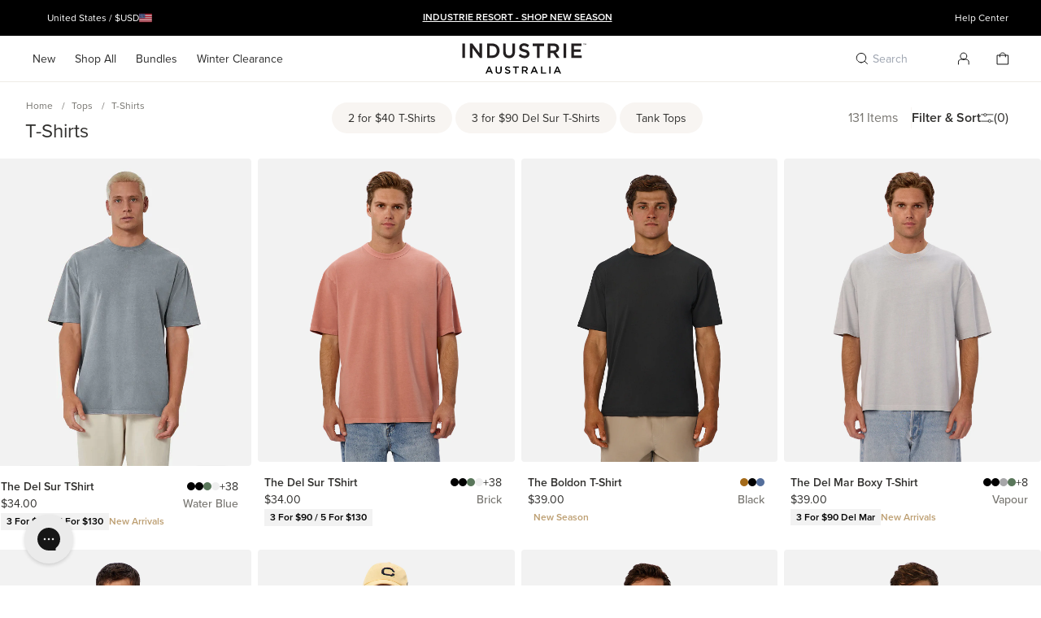

--- FILE ---
content_type: text/css
request_url: https://industrieaustralia.com/cdn/shop/t/318/assets/build.theme.css?v=47330680568467402101768774779
body_size: 39188
content:
@charset "UTF-8";/*! tailwindcss v3.1.8 | MIT License | https://tailwindcss.com*/*,:after,:before{box-sizing:border-box;border:0 solid}:after,:before{--tw-content:""}html{line-height:1.5;-webkit-text-size-adjust:100%;-moz-tab-size:4;-o-tab-size:4;tab-size:4;font-family:var(--font-body-family),Helvetica,Arial,sans-serif}body{line-height:inherit}hr{height:0;color:inherit;border-top-width:1px}abbr:where([title]){-webkit-text-decoration:underline dotted;text-decoration:underline dotted}h1,h2,h3,h4,h5,h6{font-size:inherit;font-weight:inherit}a{color:inherit;text-decoration:inherit}b,strong{font-weight:bolder}code,kbd,pre,samp{font-family:ui-monospace,SFMono-Regular,Menlo,Monaco,Consolas,Liberation Mono,Courier New,monospace;font-size:1em}small{font-size:80%}sub,sup{font-size:75%;line-height:0;position:relative;vertical-align:initial}sub{bottom:-.25em}sup{top:-.5em}table{text-indent:0;border-color:inherit;border-collapse:collapse}button,input,optgroup,select,textarea{font-family:inherit;font-size:100%;font-weight:inherit;line-height:inherit;color:inherit;margin:0;padding:0}button,select{text-transform:none}[type=button],[type=reset],[type=submit],button{-webkit-appearance:button;background-color:initial;background-image:none}:-moz-focusring{outline:auto}:-moz-ui-invalid{box-shadow:none}progress{vertical-align:initial}::-webkit-inner-spin-button,::-webkit-outer-spin-button{height:auto}[type=search]{-webkit-appearance:textfield;outline-offset:-2px}::-webkit-search-decoration{-webkit-appearance:none}::-webkit-file-upload-button{-webkit-appearance:button;font:inherit}summary{display:list-item}blockquote,dd,dl,figure,h1,h2,h3,h4,h5,h6,hr,p,pre{margin:0}fieldset{margin:0}fieldset,legend{padding:0}menu,ol,ul{list-style:none;margin:0;padding:0}textarea{resize:vertical}input::-moz-placeholder,textarea::-moz-placeholder{opacity:1;color:#9ca3af}input::placeholder,textarea::placeholder{opacity:1;color:#9ca3af}[role=button],button{cursor:pointer}:disabled{cursor:default}audio,canvas,embed,iframe,img,object,svg,video{display:block;vertical-align:middle}img,video{max-width:100%;height:auto}.bg-brand-red{background-color:var(--color-brand-red)}.bg-brand-wood{background-color:var(--color-brand-wood)}.bg-brand-yellow{background-color:var(--color-brand-yellow)}.text-primary{color:var(--text-primary)}.text-secondary-grey{color:var(--color-brand-secondary-grey)}.text-brand-red{color:var(--color-brand-red)}.text-brand-wood{color:var(--color-brand-wood)}.text-brand-yellow{color:var(--color-brand-yellow)}.form__message.text-brand-acceptance,.text-brand-acceptance{color:var(--color-brand-acceptance)}.form__message.text-brand-error,.text-brand-error{color:var(--color-brand-error)}.form__message.text-brand-warning,.text-brand-warning{color:var(--color-brand-warning)}.form__message.text-brand-unavailable,.text-brand-unavailable{color:var(--color-brand-unavailable)}body,html{font-family:var(--font-body-family),Helvetica,Arial,sans-serif}h1,h2,h3,h4,h5,h6,p{line-height:1.5}.caps{text-transform:capitalize}.text-body-medium{font-weight:500}.text-body-bold{font-weight:600}.text-heading-alt{font-family:var(--font-heading-family-alt);font-weight:var(--font-heading-alt-weight)}.text-heading-alt.lg,.text-heading-alt.m-large{font-size:2.25rem;line-height:2.5rem}.text-heading-alt.m-medium,.text-heading-alt.md{font-size:2rem;line-height:2.5rem}.text-heading-alt.m-small,.text-heading-alt.sm{font-size:1.5rem;line-height:2.1875rem}.text-xl{font-size:var(--text-xl)}.text-lg{font-size:var(--text-lg)}.text-md{font-size:var(--text-md)}.text-sm{font-size:var(--text-sm)}.text-btn-primary,.text-btn-primary-light,.text-btn-secondary{text-transform:var(--button-text-transform);letter-spacing:var(--button-letter-spacing)}.text-btn-primary-light{font-weight:400}.text-btn-primary,.text-btn-primary-light{font-size:var(--button-primary-text-size);line-height:var(--button-primary-text-line-height)}.text-btn-primary,.text-btn-secondary{font-weight:var(--button-weight)}.text-btn-secondary{font-size:var(--button-text-size);line-height:var(--button-text-line-height)}.bold{font-weight:600}.h0,.h1,.h2,.h3,.h4,.h5,h1,h2,h3,h4,h5{font-family:var(--font-heading-family);font-style:var(--font-heading-style);-webkit-margin-before:0;margin-block-start:0;-webkit-margin-after:0;margin-block-end:0;line-height:1.2}.h1,.h2,h1,h2{font-size:1.3125rem}.h2,h2{text-transform:capitalize}.h1.bold,.h2.bold,h1 strong,h1.bold,h2 strong,h2.bold{font-weight:500}.h3,h3{font-size:1.125rem}.h3,.h4,h3,h4{font-weight:400}.h4,h4{font-size:.875rem;letter-spacing:var(--font-heading-letter-spacing)}.h3.bold,.h4.bold,h3.bold,h4.bold{font-weight:600}p{-webkit-margin-before:0;margin-block-start:0;-webkit-margin-after:var(--space-1);margin-block-end:var(--space-1);letter-spacing:var(--font-spacing)}blockquote{font-style:italic;color:rgba(var(--color-foreground),.75);border-left:.2rem solid rgba(var(--color-foreground),.2);padding-left:1rem}.button,.cart__dynamic-checkout-buttons [role=button],.cart__dynamic-checkout-buttons iframe,.shopify-challenge__button,.shopify-payment-button [role=button],button.shopify-payment-button__button--unbranded{position:relative;border-radius:var(--button-radius)}.button,.shopify-challenge__button,button.shopify-payment-button__button--unbranded{min-height:3.5rem;max-width:100%}.button.fullwidth,.fullwidth.button-small-wrap{width:100%!important}._field.qty button,.button,.button-small-wrap .button,.shopify-challenge__button{display:inline-flex;justify-content:center;align-items:center;border:0;padding:0 3rem;cursor:pointer;font:inherit;font-size:var(--button-primary-text-size);font-weight:var(--button-weight);letter-spacing:var(--button-letter-spacing);text-decoration:none;text-transform:var(--button-text-transform);transition:all var(--duration-short) ease;-webkit-appearance:none;-moz-appearance:none;appearance:none;background-color:var(--color-brand-black);color:var(--color-brand-white);box-sizing:border-box;-webkit-user-select:none;-moz-user-select:none;user-select:none;line-height:var(--button-primary-text-line-height)}.button-small-wrap{padding-top:5px;padding-bottom:5px;display:inline-flex}.button-small-wrap .button.button--small-caps{font-weight:500;font-size:12px;letter-spacing:.1em}.button>.icon{width:1rem;height:1rem}.button>.icon-left{margin-right:1rem}.button.button--small>.icon-left{margin-right:.5rem}.button.icon-only{border-radius:50%;width:3.5rem;height:3.5rem;padding:0!important}.button.icon-only.button--small{width:3rem!important;height:3rem!important}.button:hover,.shopify-challenge__button:hover,button.shopify-payment-button__button--unbranded:hover{background-color:var(--color-brand-dark-grey)}.button:active,.shopify-challenge__button:active,button.shopify-payment-button__button--unbranded:active{background-color:var(--color-brand-secondary-grey)}.button:focus:not(:focus-visible):not(.focused),.shopify-payment-button [role=button]:focus:not(:focus-visible):not(.focused),.shopify-payment-button__button--unbranded:focus:not(:focus-visible):not(.focused){box-shadow:inherit;outline:1px solid var(--color-outline);outline-offset:1px}._field.qty button,.button.button--white,.button.button--white.button.button--carousel.button--small>span{background-color:var(--color-brand-white);color:var(--color-brand-dark-grey)}.button.button--white:focus-visible{outline:0;box-shadow:0 0 0 2px var(--color-brand-black),0 0 0 3px var(--color-brand-focus)}.button-small-wrap:disabled .button.button--white,.button.button--white.button.button--carousel.button--small:disabled>span,.button.button--white.disabled,.button.button--white:disabled{background-color:var(--color-brand-dark-grey)!important;color:var(--color-brand-black)!important}.button.button--white.button.button--carousel.button--small:not(:disabled):hover>span,.button.button--white:not(:disabled):hover{background-color:var(--color-brand-mid-grey)}.button.button--grey,.button.button--white.button.button--carousel.button--small:not(:disabled):active>span,.button.button--white:not(:disabled):active{background-color:var(--color-brand-light-grey)}.button.button--grey{color:var(--color-brand-dark-grey)}.button.button--grey.disabled,.button.button--grey:disabled{color:var(--color-brand-tertiary-grey)}.button.button--grey:not(:disabled):hover{background-color:var(--color-brand-mid-grey)}.button.button--grey:not(:disabled):not(.disabled):active{color:var(--color-brand-secondary-grey)}.button.button--outline{background-color:initial;color:var(--color-brand-dark-grey);border:1px solid var(--color-brand-tertiary-grey)}.button-small-wrap:disabled .button.button--outline,.button.button--outline.disabled,.button.button--outline:disabled{background-color:initial!important;color:var(--color-brand-tertiary-grey)!important;border-color:var(--color-brand-mid-grey)!important}.button.button--outline:not(:disabled):not(.disabled):hover{background-color:initial;border-color:var(--color-brand-black)}.button.button--outline:not(:disabled):not(.disabled):active{background-color:initial;color:var(--color-brand-secondary-grey);border-color:var(--color-brand-tertiary-grey)}.button.button--outline-white{background-color:initial;color:var(--color-brand-white);border:1px solid var(--color-brand-white)}.button-small-wrap:disabled .button.button--outline-white,.button.button--outline-white.disabled,.button.button--outline-white:disabled{background-color:initial!important;color:var(--color-brand-dark-grey)!important;border-color:var(--color-brand-dark-grey)!important}.button.button--outline-white:not(:disabled):not(.disabled):hover{background-color:initial;color:var(--color-brand-tertiary-grey)}.button.button--outline-white:not(:disabled):not(.disabled):active{background-color:initial;color:var(--color-brand-tertiary-grey);border-color:var(--color-brand-tertiary-grey)}.button.button--coming-soon-secondary,.button.button--secondary{font-size:var(--button-text-size);padding:0 20px;min-height:40px;width:-moz-max-content;width:max-content;letter-spacing:var(--button-letter-spacing)}.button.button--coming-soon-primary,.button.button--coming-soon-secondary{color:var(--color-brand-yellow)}.button.button--small{font-size:var(--text-md);padding:0 20px;min-height:2.375rem;width:-moz-max-content;width:max-content;font-weight:400;letter-spacing:var(--button-small-spacing);text-transform:none}.button.button--richtext{font-size:var(--text-md);font-weight:500;text-transform:capitalize}.button.uppercase{text-transform:uppercase!important;letter-spacing:.1em}.button.button--text{font-size:inherit;background:none;text-transform:none;letter-spacing:normal;font-weight:400;font-size:var(--text-md);text-decoration:underline;color:var(--color-brand-secondary-grey);text-decoration-color:var(--color-brand-secondary-grey);width:-moz-max-content;width:max-content;height:auto;min-height:0;padding:0}.button.button--text:hover{color:var(--color-brand-black);text-decoration-color:var(--color-brand-black)}.button.button--text-white{color:var(--color-brand-white);text-decoration-color:var(--color-brand-white)}.button.button--text-white:hover{color:var(--color-brand-tertiary-grey);text-decoration-color:var(--color-brand-tertiary-grey)}.button.button--chip{width:-moz-max-content;width:max-content;font-weight:400;font-size:var(--text-lg);height:3rem;padding:0;border-radius:var(--inputs-radius);background-color:initial;position:relative;cursor:default}.button.button--chip input{position:absolute;top:0;left:0;width:100%;height:100%;-webkit-appearance:none;-moz-appearance:none;appearance:none;border-radius:var(--inputs-radius);margin:0}.button.button--chip input~span,.button.button--chip.variant-link{font-size:var(--text-lg);color:var(--color-brand-dark-grey);display:flex;justify-content:center;align-items:center;padding:0 1rem;height:100%;border-radius:var(--inputs-radius);background-color:var(--color-brand-white);border:1px solid var(--color-brand-mid-grey);transition:all var(--duration-short) ease}.button.button--chip input:active~span{background-color:var(--color-brand-tertiary-grey);border:1px solid var(--color-brand-tertiary-grey)}.button.button--chip input:checked~span{background-color:var(--color-brand-black);color:var(--color-brand-white);border:1px solid var(--color-brand-black)}.button.button--chip input:checked:active~span{background-color:var(--color-brand-secondary-grey);border:1px solid var(--color-brand-secondary-grey)}.button.button--chip.oos{width:-moz-max-content;width:max-content;font-weight:400;font-size:var(--oos-variant-font-size);color:var(--color-brand-tertiary-grey);height:3rem;padding:0;border-radius:var(--inputs-radius);background-color:var(--color-brand-light-grey);position:relative;cursor:default}.button.button--chip.oos input{position:absolute;top:0;left:0;width:100%;height:100%;-webkit-appearance:none;-moz-appearance:none;appearance:none;border-radius:var(--inputs-radius)}.button.button--chip.oos input~span{color:var(--color-brand-tertiary-grey);border:1px solid var(--color-brand-mid-grey)}.button.button--chip.oos input:active~span{background-color:var(--color-brand-tertiary-grey);color:var(--color-brand-dark-grey);border:1px solid var(--color-brand-tertiary-grey)}.button.button--chip.oos input:checked~span{background-color:var(--color-brand-secondary-grey);color:var(--color-brand-white);border:1px solid var(--color-brand-secondary-grey)}.button.button--chip.oos input:checked:active~span{background-color:var(--color-brand-tertiary-grey);border-color:var(--color-brand-tertiary-grey);color:var(--color-brand-secondary-grey)}.button-small-wrap:disabled .button,.button.disabled,.button:disabled,.button[aria-disabled=true]{cursor:not-allowed;background:var(--color-brand-mid-grey);color:var(--color-brand-tertiary-grey)}.button--full-width{display:flex;width:100%}.button.loading{color:transparent;position:relative}.button.button--carousel,.button.button--stl{min-width:auto;min-height:auto;width:3rem;height:3rem;border-radius:50%;padding:0}.button.button--carousel.button--small,.button.button--carousel.button--small:active,.button.button--carousel.button--small:hover{background-color:initial}.button.button--carousel.button--small>span{display:flex;height:1.5rem;width:1.5rem;align-items:center;justify-content:center;border-radius:100%}.button.button--carousel:disabled{color:var(--color-brand-mid-grey)!important;background-color:var(--color-brand-white)!important}.button.button--carousel svg,.button.button--stl svg{width:1rem;height:1rem}.button.button--carousel:focus-visible{box-shadow:0 0 0 1px var(--color-brand-focus)}.button.button--carousel.button--transparent{background-color:#fff9}.button.button--carousel.button--transparent:hover{background-color:#ddd9d099}.button.button--carousel.button--transparent:disabled{background-color:#fff9!important}.button.button--carousel.no-bg{background-color:initial!important}.button.button--carousel.no-bg:active{color:var(--color-brand-secondary-grey)}.button.button--stl{position:absolute;background:transparent;color:var(--color-brand-dark-grey);width:3rem;height:3rem}.button.button--stl div{border-radius:50%;width:1.5rem;height:1.5rem}.button.button--stl div,.button.button--stl span{background-color:var(--color-brand-white);display:flex;justify-content:center;align-items:center}.button.button--stl span{border-radius:var(--stl-btn-radius);width:-moz-max-content;width:max-content;padding:0 1.5rem;height:38px;position:absolute;transform:scale(0);transition:all var(--duration-short) ease;text-transform:none;letter-spacing:var(--button-small-spacing);font-weight:400;font-size:14px}.button.button--stl svg{width:1rem;height:1rem}.pin-color-black .button.button--stl svg{color:#fff}.pin-color-black .button.button--stl div{background-color:var(--color-brand-black)}.pin-color-black .button.button--stl.no-text:hover div,.pin-color-black .button.button--stl.no-text:hover span,.pin-color-black .button.button--stl:hover div{background-color:var(--color-brand-secondary-grey)}.button.button--stl svg{color:#000;transition:all var(--duration-default) ease}.button.button--stl.no-text svg{opacity:1!important}.button.button--stl.no-text:hover div,.button.button--stl.no-text:hover span{background-color:var(--color-brand-light-grey)}.button.button--stl.no-text:active div,.button.button--stl.no-text:active span,.pin-color-black .button.button--stl.no-text:active div,.pin-color-black .button.button--stl.no-text:active span{background-color:var(--color-brand-tertiary-grey)}.button.button--stl:hover span{transform:scale(1)}.button.button--stl span:active{background-color:var(--color-brand-light-grey)}.button--stl.button--stl-black span:active{background-color:var(--color-brand-secondary-grey)}.button--stl.button--stl-black,.button--stl.button--stl-black svg{color:var(--color-brand-white)}.button--stl.button--stl-black div,.button--stl.button--stl-black span{background-color:var(--color-brand-black)}.button--stl.button--stl-transparent:not(:hover) div,.button--stl.button--stl-transparent:not(:hover) span,.pin-color-transparent .button.button--stl div,.pin-color-transparent .button.button--stl span{background-color:#fff9}.pin-color-transparent .button.button--stl:hover div,.pin-color-transparent .button.button--stl:hover span{background-color:#f8f5f2a6}.pin-color-transparent .button.button--stl:active div,.pin-color-transparent .button.button--stl:active span{background-color:#bcb8afa0}.button.loading>.loading-overlay__spinner{top:50%;left:50%;transform:translate(-50%,-50%);position:absolute;height:100%;display:flex;align-items:center}.button.button--video{background-color:initial;font-size:var(--button-text-size);height:3rem;padding-left:1rem;padding-right:1rem}.button.button--video>.icon-left{margin-right:.5rem}.toggle-switch{display:flex;align-items:center;justify-content:center;gap:.5rem}.toggle-switch .toggle{border:1px solid #000;border-radius:9999px;width:26px;height:14px;position:relative}.toggle-switch .toggle:after{content:"";width:10px;height:10px;background-color:#000;left:1px;top:1px;display:block;position:absolute;border-radius:50%;transition:all var(--duration-short) ease}.toggle-switch.active .toggle:after{left:13px}.toggle-switch.\!active .toggle:after{left:13px!important}.padding-0{padding:var(--space-0)}.padding-1{padding:var(--space-1)}.padding-2{padding:var(--space-2)}.padding-3{padding:var(--space-3)}.padding-4{padding:var(--space-4)}.padding-5{padding:var(--space-5)}.padding-6{padding:var(--space-6)}.padding-7{padding:var(--space-7)}.padding-8{padding:var(--space-8)}.padding-top-0{padding-top:var(--space-0)}.padding-top-1{padding-top:var(--space-1)}.padding-top-2{padding-top:var(--space-2)}.padding-top-3{padding-top:var(--space-3)}.padding-top-4{padding-top:var(--space-4)}.padding-top-5{padding-top:var(--space-5)}.padding-top-6{padding-top:var(--space-6)}.padding-top-7{padding-top:var(--space-7)}.padding-top-8{padding-top:var(--space-8)}.padding-bottom-0{padding-bottom:var(--space-0)}.padding-bottom-1{padding-bottom:var(--space-1)}.padding-bottom-2{padding-bottom:var(--space-2)}.padding-bottom-3{padding-bottom:var(--space-3)}.padding-bottom-4{padding-bottom:var(--space-4)}.padding-bottom-5{padding-bottom:var(--space-5)}.padding-bottom-6{padding-bottom:var(--space-6)}.padding-bottom-7{padding-bottom:var(--space-7)}.padding-bottom-8{padding-bottom:var(--space-8)}.hide{display:none!important}*,:after,:before{box-sizing:inherit}html{box-sizing:border-box;font-size:16px;height:100%;height:-webkit-fill-available;scroll-padding-top:70px}body{min-height:100%;margin:0;line-height:1.5;font-family:var(--font-body-family);font-style:var(--font-body-style);font-weight:var(--font-body-weight);text-decoration-thickness:1px;text-underline-offset:.2rem}body,html{position:relative;overflow:auto;width:100%;height:100%}body.no-scroll{overflow:hidden!important}.no-js:not(html){display:none!important}html.no-js .no-js:not(html){display:block!important}.no-js-inline{display:none!important}html.no-js .no-js-inline{display:inline-block!important}html.no-js .no-js-hidden{display:none!important}.content-for-layout{color:var(--color-brand-dark-grey)}.page-width,.page-width--medium,.page-width--narrow,.page-width--tiny{margin:0 auto;padding-left:var(--space-2);padding-right:var(--space-2)}.hidden-js-override{display:none!important}.visually-hidden{opacity:0;position:absolute!important;overflow:hidden;width:1px;height:1px;margin:-1px;padding:0;border:0;clip:rect(0 0 0 0);word-wrap:normal!important}.visually-hidden--inline{margin:0;height:1em}::-moz-selection{background-color:var(--color-brand-mid-grey)}::selection{background-color:var(--color-brand-mid-grey)}.text-body{font-size:var(--text-md);letter-spacing:.06rem;line-height:calc(1 + .8/var(--font-body-scale));font-family:var(--font-body-family);font-style:var(--font-body-style);font-weight:var(--font-body-weight)}.underline-hover{text-decoration-line:none}.underline-hover:hover{text-decoration-line:underline}table:not([class]){table-layout:fixed;border-collapse:collapse;font-size:var(--text-md);border-style:hidden;box-shadow:0 0 0 .1rem rgba(var(--color-foreground),.2)}table:not([class]) td,table:not([class]) th{padding:1em;border:.1rem solid rgba(var(--color-foreground),.2)}.hidden{display:none!important}.link{cursor:pointer;display:inline-block;border:none;box-shadow:none;text-decoration:underline;text-underline-offset:.3rem;background-color:initial;font-family:inherit;text-transform:capitalize}.link,.link-with-icon{font-size:var(--text-md)}.link-with-icon{display:inline-flex;font-weight:600;letter-spacing:.1rem;text-decoration:none;margin-bottom:4.5rem;white-space:nowrap}.link-with-icon .icon{width:1.5rem;margin-left:1rem}a:not([href]){cursor:not-allowed}hr{border:none;height:.1rem;background-color:rgba(var(--color-foreground),.2);display:block;margin:5rem 0}details>*{box-sizing:border-box}.icon-arrow{width:1.5rem}.animate-arrow .icon-arrow path{transform:translate(-.25rem);transition:transform var(--duration-short) ease}.animate-arrow:hover .icon-arrow path{transform:translate(-.05rem)}summary{cursor:pointer;list-style:none;position:relative}summary .icon-caret{position:absolute;height:.6rem;right:1.5rem;top:calc(50% - .2rem)}summary::-webkit-details-marker{display:none}.disclosure-has-popup{position:relative}.disclosure-has-popup[open]>summary:before{position:fixed;top:0;right:0;bottom:0;left:0;z-index:2;display:block;cursor:default;content:" ";background:transparent}.disclosure-has-popup>summary:before{display:none}.disclosure-has-popup[open]>summary+*{z-index:100}:focus{outline:0;box-shadow:none}:focus-visible{outline:0;box-shadow:0 0 0 2px var(--color-brand-white),0 0 0 3px var(--color-brand-focus)}.focused,.no-js :focus{outline:.2rem solid rgba(var(--color-foreground),.5);outline-offset:.3rem;box-shadow:0 0 0 .3rem rgb(var(--color-background)),0 0 .5rem .4rem rgba(var(--color-foreground),.3)}.active-border{border:1px solid var(--color-brand-black)}.no-js :focus:not(:focus-visible){outline:0;box-shadow:none}.focused.focus-inset,.no-js .focus-inset:focus{outline:.2rem solid rgba(var(--color-foreground),.5);outline-offset:-.2rem;box-shadow:0 0 .2rem rgba(var(--color-foreground),.3)}.no-js .focus-inset:focus:not(:focus-visible){outline:0;box-shadow:none}.focus-none{box-shadow:none!important;outline:0!important}.focus-offset:focus-visible{outline:.2rem solid rgba(var(--color-foreground),.5);outline-offset:1rem;box-shadow:0 0 0 1rem rgb(var(--color-background)),0 0 .2rem 1.2rem rgba(var(--color-foreground),.3)}.focus-offset.focused,.no-js .focus-offset:focus{outline:.2rem solid rgba(var(--color-foreground),.5);outline-offset:1rem;box-shadow:0 0 0 1rem rgb(var(--color-background)),0 0 .2rem 1.2rem rgba(var(--color-foreground),.3)}.no-js .focus-offset:focus:not(:focus-visible){outline:0;box-shadow:none}.grid--1-col .grid__item{max-width:100%;width:100%}.grid--3-col .grid__item{width:calc(33.33% - var(--grid-mobile-horizontal-spacing)*2/3)}.grid--2-col .grid__item{width:calc(50% - var(--grid-mobile-horizontal-spacing)/2)}.media{display:block;background-color:rgba(var(--color-foreground),.1);position:relative;overflow:hidden}.media--transparent{background-color:initial}.media model-viewer,.media>:not(.zoom):not(.deferred-media__poster-button){display:block;max-width:100%;position:absolute;top:0;left:0;height:100%;width:100%}.media>img{-o-object-fit:cover;object-fit:cover;-o-object-position:center center;object-position:center center;transition:opacity .4s cubic-bezier(.25,.46,.45,.94)}.media--square{padding-bottom:100%}.media--portrait{padding-bottom:125%}.media--landscape{padding-bottom:66.6%}.media--cropped{padding-bottom:56%}.media--16-9{padding-bottom:56.25%}.media--circle{padding-bottom:100%;border-radius:50%}.media.media--hover-effect>img+img{opacity:0}deferred-media{display:block}.quantity{color:rgba(var(--color-foreground));position:relative;width:calc(14rem/var(--font-body-scale) + var(--inputs-border-width)*2);display:flex;border-radius:var(--inputs-radius);min-height:calc(var(--inputs-border-width)*2 + 4.5rem)}.quantity:after{top:var(--inputs-border-width);right:var(--inputs-border-width);bottom:var(--inputs-border-width);left:var(--inputs-border-width);border:.1rem solid transparent;border-radius:var(--inputs-radius);box-shadow:0 0 0 var(--inputs-border-width) rgba(var(--color-foreground),var(--inputs-border-opacity));transition:box-shadow var(--duration-short) ease;z-index:1}.quantity:after,.quantity:before{pointer-events:none;content:"";position:absolute}.quantity:before{background:rgb(var(--color-background));top:0;right:0;bottom:0;left:0;border-radius:var(--inputs-radius-outset);box-shadow:var(--inputs-shadow-horizontal-offset) var(--inputs-shadow-vertical-offset) var(--inputs-shadow-blur-radius) rgba(var(--color-base-text),var(--inputs-shadow-opacity));z-index:-1}.quantity__input{color:currentColor;font-size:var(--text-md);font-weight:500;opacity:.85;text-align:center;background-color:initial;border:0;padding:0 .5rem;width:100%;flex-grow:1;-webkit-appearance:none;-moz-appearance:none;appearance:none}.quantity__button{width:calc(4.5rem/var(--font-body-scale));flex-shrink:0;font-size:1.8rem;border:0;background-color:initial;cursor:pointer;display:flex;align-items:center;justify-content:center;color:rgb(var(--color-foreground));padding:0}.quantity__button:first-child{margin-left:calc(var(--inputs-border-width))}.quantity__button:last-child{margin-right:calc(var(--inputs-border-width))}.quantity__button svg{width:1rem;pointer-events:none}.quantity__button:focus-visible,.quantity__input:focus-visible{background-color:rgb(var(--color-background));z-index:2}.quantity__button:focus,.quantity__input:focus{background-color:rgb(var(--color-background));z-index:2}.quantity__button:not(:focus-visible):not(.focused),.quantity__input:not(:focus-visible):not(.focused){box-shadow:inherit;background-color:inherit}.quantity__input:-webkit-autofill,.quantity__input:-webkit-autofill:active,.quantity__input:-webkit-autofill:hover{box-shadow:0 0 0 10rem rgb(var(--color-background)) inset!important;-webkit-box-shadow:0 0 0 10rem rgb(var(--color-background)) inset!important}.quantity__input::-webkit-inner-spin-button,.quantity__input::-webkit-outer-spin-button{-webkit-appearance:none;margin:0}.quantity__input[type=number]{-moz-appearance:textfield}.modal__toggle{list-style-type:none}.no-js details[open] .modal__toggle{position:absolute;z-index:5}.modal__toggle-close{display:none}.no-js details[open] svg.modal__toggle-close{display:flex;z-index:1;height:1.7rem;width:1.7rem}.modal__toggle-open{display:flex}.no-js .modal__close-button.link,.no-js details[open] .modal__toggle-open{display:none}.modal__close-button.link{display:flex;justify-content:center;align-items:center;padding:0;height:4.4rem;width:4.4rem;background-color:initial}.modal__close-button .icon{width:1.7rem;height:1.7rem}.modal__content{position:absolute;top:0;left:0;right:0;bottom:0;background:rgb(var(--color-background));z-index:4;display:flex;justify-content:center;align-items:center}.media-modal{cursor:zoom-out}.media-modal .deferred-media{cursor:auto}.cart__active .cart__count,.header__icon .cart__count{position:absolute;display:flex;height:.75rem;width:.75rem;border-radius:9999px;right:-20px;top:-2px;background-color:#ab1b1b;color:var(--color-brand-white);font-weight:800;font-size:8px}.header__icon .cart__count{align-items:center;justify-content:center;padding:0;right:11px;top:13px}.overflow-hidden-mobile,.overflow-hidden-tablet{overflow:hidden}.ratio{display:flex;position:relative;align-items:stretch}.ratio:before{content:"";width:0;height:0;padding-bottom:var(--ratio-percent)}.content-container{border-radius:var(--text-boxes-radius);border:var(--text-boxes-border-width) solid rgba(var(--color-foreground),var(--text-boxes-border-opacity));position:relative}.content-container:after{content:"";position:absolute;top:calc(var(--text-boxes-border-width)*-1);right:calc(var(--text-boxes-border-width)*-1);bottom:calc(var(--text-boxes-border-width)*-1);left:calc(var(--text-boxes-border-width)*-1);border-radius:var(--text-boxes-radius);box-shadow:var(--text-boxes-shadow-horizontal-offset) var(--text-boxes-shadow-vertical-offset) var(--text-boxes-shadow-blur-radius) rgba(var(--color-shadow),var(--text-boxes-shadow-opacity));z-index:-1}.global-media-settings{position:relative;border:var(--media-border-width) solid rgba(var(--color-foreground),var(--media-border-opacity));border-radius:var(--media-radius);overflow:visible!important;background-color:rgb(var(--color-background))}.global-media-settings:after{content:"";position:absolute;top:calc(var(--media-border-width)*-1);right:calc(var(--media-border-width)*-1);bottom:calc(var(--media-border-width)*-1);left:calc(var(--media-border-width)*-1);border-radius:var(--media-radius);box-shadow:var(--media-shadow-horizontal-offset) var(--media-shadow-vertical-offset) var(--media-shadow-blur-radius) rgba(var(--color-shadow),var(--media-shadow-opacity));z-index:-1}.global-media-settings--no-shadow{overflow:hidden!important}.global-media-settings--no-shadow:after{content:none}.global-media-settings iframe,.global-media-settings img,.global-media-settings model-viewer,.global-media-settings video{border-radius:calc(var(--media-radius) - var(--media-border-width))}.content-container--full-width,.global-media-settings--full-width,.global-media-settings--full-width img{border-radius:0;border-left:none;border-right:none}@supports not (inset:10px){.grid{margin-left:calc(var(--grid-mobile-horizontal-spacing)*-1)}.grid__item{padding-left:var(--grid-mobile-horizontal-spacing);padding-bottom:var(--grid-mobile-vertical-spacing)}@media screen and (min-width:750px){.grid{margin-left:calc(var(--grid-desktop-horizontal-spacing)*-1)}.grid__item{padding-left:var(--grid-desktop-horizontal-spacing);padding-bottom:var(--grid-desktop-vertical-spacing)}}.grid--gapless .grid__item{padding-left:0;padding-bottom:0}@media screen and (min-width:749px){.grid--peek .grid__item{padding-left:var(--grid-mobile-horizontal-spacing)}}.product-grid .grid__item{padding-bottom:var(--grid-mobile-vertical-spacing)}@media screen and (min-width:750px){.product-grid .grid__item{padding-bottom:var(--grid-desktop-vertical-spacing)}}}.font-body-bold{font-weight:var(--font-body-weight-bold)}.swiper .button{opacity:1}.swiper .button.next-btn,.swiper .button.prev-btn{position:absolute;top:50%;transform:translateY(-50%);z-index:1}.swiper .button.next-btn{right:0}.swiper .button.prev-btn{left:0}ui-carousel .swiper{margin-left:-1rem;margin-right:-1rem}ui-carousel .swiper .swiper-slide{padding-left:3.5rem;padding-right:3.5rem;justify-content:center;align-items:center}item-carousel .item-carousel,recent-products .swiper{z-index:0}.swiper-wrapper{max-width:100%;max-height:100vh;min-height:0;min-width:0}.swiper-slide{width:auto;display:block;max-height:100%}.swiper-pagination-bullet{width:2rem;height:2rem;position:relative;display:inline-flex;justify-content:center;align-items:center;background:#000!important;margin:4px!important;overflow:hidden;opacity:1}.swiper-pagination-bullet:after{content:"";margin-left:-1rem;margin-top:-1rem;display:block;background:transparent;width:2rem;height:2rem;border-radius:100%;opacity:1}.swiper-pagination-bullet.swiper-pagination-bullet-active:after{background:#fff}._field__input,.customer ._field input,.customer select,.select__select,body #storemapper #storemapper-form #storemapper-zip,body #storemapper #storemapper-form .storemapper-dropdown-btn,textarea{-webkit-appearance:none;-moz-appearance:none;appearance:none;background-color:var(--color-brand-white);color:var(--color-brand-dark-grey);font-size:var(--text-md);width:100%;box-sizing:border-box;transition:border-color var(--duration-short) ease;border-radius:var(--inputs-radius);height:3rem;min-height:calc(var(--inputs-border-width)*2);position:relative;border:1px solid var(--color-brand-mid-grey);font-family:var(--font-body-family)}.\!customer ._field input,.\!customer select,._field__input,.select__select,body #storemapper #storemapper-form #storemapper-zip,body #storemapper #storemapper-form .storemapper-dropdown-btn,textarea{-webkit-appearance:none!important;-moz-appearance:none!important;appearance:none!important;background-color:var(--color-brand-white)!important;color:var(--color-brand-dark-grey)!important;font-size:var(--text-md)!important;width:100%!important;box-sizing:border-box!important;transition:border-color var(--duration-short) ease!important;border-radius:var(--inputs-radius)!important;height:3rem!important;min-height:calc(var(--inputs-border-width)*2)!important;position:relative!important;border:1px solid var(--color-brand-mid-grey)!important;font-family:var(--font-body-family)!important}.product__form textarea._field__input{height:auto!important}::-webkit-calendar-picker-indicator{-webkit-appearance:none;appearance:none;width:1rem;height:1rem;margin-right:-5px;background-image:url("data:image/svg+xml;charset=utf-8,%3Csvg width='17' height='17' fill='none' xmlns='http://www.w3.org/2000/svg'%3E%3Cg clip-path='url(%23a)' stroke-linecap='round' stroke-linejoin='round'%3E%3Cpath d='M12.955 2.92H3.62c-.736 0-1.333.597-1.333 1.333v9.333c0 .737.597 1.334 1.333 1.334h9.334c.736 0 1.333-.597 1.333-1.334V4.253c0-.736-.597-1.333-1.333-1.333Z' stroke='%23787671'/%3E%3Cpath d='M10.955 1.586v2.667M5.621 1.586v2.667M2.288 6.92h12' stroke='%23000'/%3E%3C/g%3E%3Cdefs%3E%3CclipPath id='a'%3E%3Cpath fill='%23fff' transform='translate(.307 .543)' d='M0 0h16v16H0z'/%3E%3C/clipPath%3E%3C/defs%3E%3C/svg%3E")}._field__input[aria-invalid=true],.customer ._field input[aria-invalid=true],.customer select[aria-invalid=true],.select__select[aria-invalid=true]{border:1px solid var(--color-brand-error)}.\!customer ._field input[aria-invalid=true],.\!customer select[aria-invalid=true],._field__input[aria-invalid=true],.select__select[aria-invalid=true]{border:1px solid var(--color-brand-error)!important}._field__input:disabled,.customer ._field input:disabled,.customer select:disabled,.select__select:disabled{background-color:var(--color-brand-light-grey);color:var(--color-brand-tertiary-grey)}.\!customer ._field input:disabled,.\!customer select:disabled,._field__input:disabled,.select__select:disabled{background-color:var(--color-brand-light-grey)!important;color:var(--color-brand-tertiary-grey)!important}._field .select__select{font-family:var(--font-body-family);color:var(--color-brand-secondary-grey);font-size:var(--text-md);text-transform:capitalize;padding-left:1rem;padding-right:1rem}._field._field__select{position:relative}._field._field__select:after{content:"";position:absolute;right:.75rem;height:1rem;width:1rem;top:18px;pointer-events:none;background-image:url("data:image/svg+xml;charset=utf-8,%3Csvg width='10' height='6' fill='none' xmlns='http://www.w3.org/2000/svg'%3E%3Cpath d='m1 1 4 4 4-4' stroke='%23787671' stroke-linecap='square' stroke-linejoin='round'/%3E%3C/svg%3E");background-repeat:no-repeat}._field:hover ._field__input:not(:disabled):not([aria-invalid=true]){border-color:var(--color-brand-tertiary-grey)}._field__input:focus,.customer select:focus,.select__select:focus,textarea:focus{box-shadow:none;outline:1px solid var(--color-outline);outline-offset:1px}.\!customer select:focus,._field__input:focus,.select__select:focus,textarea:focus{box-shadow:none!important;outline:1px solid var(--color-outline)!important;outline-offset:1px!important}.localization-form__select:focus{outline:1px solid var(--color-outline);outline-offset:1px}.checkbox input[type=checkbox]:focus-visible,.localization-form__select:focus-visible.localization-form__select:after,.radio input[type=radio]:focus-visible,.select__select:focus-visible{outline:1px solid var(--color-outline);outline-offset:1px;box-shadow:0 0 0 2px var(--color-brand-white),0 0 0 3px var(--color-brand-focus)}._field__input:not(:-moz-placeholder-shown).valid{border-color:var(--color-brand-secondary-grey)}._field__input:focus,._field__input:not(:placeholder-shown).valid{border-color:var(--color-brand-secondary-grey)}.select,.text-area{display:flex;position:relative;width:100%}.customer select+svg,.select .icon-caret{height:.6rem;pointer-events:none;position:absolute;top:calc(50% - .2rem);right:calc(var(--inputs-border-width) + 1.5rem)}.\!customer select+svg,.select .icon-caret{height:.6rem!important;pointer-events:none!important;position:absolute!important;top:calc(50% - .2rem)!important;right:calc(var(--inputs-border-width) + 1.5rem)!important}.customer select,.select__select{cursor:pointer;line-height:calc(1 + .6/var(--font-body-scale));padding:0 2rem;margin:var(--inputs-border-width);min-height:calc(var(--inputs-border-width)*2)}.\!customer select,.select__select{cursor:pointer!important;line-height:calc(1 + .6/var(--font-body-scale))!important;padding:0 2rem!important;margin:var(--inputs-border-width)!important;min-height:calc(var(--inputs-border-width)*2)!important}._field{position:relative;display:flex;width:100%;flex-direction:column;transition:box-shadow var(--duration-short) ease}._field.half{width:calc(50% - .5rem)}._field--with-error{flex-wrap:wrap}._field--with-select{display:flex;position:relative}._field--with-select ._field__select{display:flex;justify-content:space-between;align-items:center;padding:1rem;height:3rem;margin-right:0;border-top-right-radius:0;border-bottom-right-radius:0;border-right:0;-moz-column-gap:.5rem;column-gap:.5rem;width:6.25rem;position:absolute;left:0;top:1px;z-index:1;border-right:1px solid var(--color-brand-mid-grey);font-size:var(--text-md)}._field--with-select ._field__label,.customer ._field--with-select ._field__label{z-index:4;left:6.8rem}.\!customer ._field--with-select ._field__label,._field--with-select ._field__label{z-index:4!important;left:6.8rem!important}._field__button:focus-visible{outline:1px solid var(--color-outline);outline-offset:1px;box-shadow:none;background:var(--color-brand-light-grey)}._field--with-select ._field__select img{width:1.3125rem}._field--with-select ._field--text ._field__input{margin-left:0;padding-left:7rem}._field--with-select ._field__button{position:relative}._field--with-select ._field__button,._field--with-select ._field__button img{width:1rem;margin-right:-2px}._field-phone ._field__input{padding-left:105px!important}._field__input,.customer ._field input,textarea{text-align:left;padding:1rem;margin:var(--inputs-border-width);transition:box-shadow var(--duration-short) ease;color:var(--color-brand-dark-grey)}.\!customer ._field input,._field__input,textarea{text-align:left!important;padding:1rem!important;margin:var(--inputs-border-width)!important;transition:box-shadow var(--duration-short) ease!important;color:var(--color-brand-dark-grey)!important}._field__label{font-size:var(--text-md);left:.8rem;top:1.155rem;margin-bottom:0;pointer-events:none;position:absolute;transition:all var(--duration-short) ease;color:var(--color-brand-secondary-grey);line-height:1;background:var(--color-brand-white);z-index:2;padding:0 .25rem;border-radius:3px;white-space:nowrap;background-color:#fff}._field.calendar label{width:100%;padding-right:var(--space-2)}._field__input:disabled~._field__label{color:var(--color-brand-tertiary-grey)}._field__input:-webkit-autofill~._field__label,._field__input:focus~._field__label,._field__input:not(:placeholder-shown):not([type=date])~._field__label,.customer ._field input:-webkit-autofill~label,.customer ._field input:not(:placeholder-shown)~label{font-size:var(--text-sm);top:calc(var(--text-sm)/-2 + 2px)}.\!customer ._field input:-webkit-autofill~label,.\!customer ._field input:not(:placeholder-shown)~label,._field__input:-webkit-autofill~._field__label,._field__input:focus~._field__label,._field__input:not(:placeholder-shown):not([type=date])~._field__label{font-size:var(--text-sm)!important;top:calc(var(--text-sm)/-2 + 2px)!important}._field__input:-webkit-autofill,._field__input:focus,._field__input:not(:placeholder-shown){padding:1rem;margin:var(--inputs-border-width)}._field__input.valid:not(:-moz-placeholder-shown)~._field__label{opacity:0}._field__input.has-value~._field__label,._field__input.valid:not(:placeholder-shown)~._field__label{opacity:0}._field__input::-moz-placeholder,.customer ._field input::-moz-placeholder{opacity:0}._field__input::placeholder,.customer ._field input::placeholder{opacity:0}.\!customer ._field input::-moz-placeholder,._field__input::-moz-placeholder{opacity:0!important}.\!customer ._field input::placeholder,._field__input::placeholder{opacity:0!important}._field__button{align-items:center;background-color:initial;border:0;color:currentColor;cursor:pointer;display:flex;height:3rem;justify-content:center;overflow:hidden;padding:0;position:absolute;right:1px;top:1px;width:3rem}._field__input:disabled~._field__button>svg path{stroke:var(--color-brand-tertiary-grey)}._field__input:-webkit-autofill~._field__button,._field__input:-webkit-autofill~._field__label,.customer ._field input:-webkit-autofill~label{color:#000}.\!customer ._field input:-webkit-autofill~label,._field__input:-webkit-autofill~._field__button,._field__input:-webkit-autofill~._field__label{color:#000!important}.customer .accepts-marketing input[type=checkbox]{position:static}.\!customer .accepts-marketing input[type=checkbox]{position:static!important}.customer .accepts-marketing .icon-checkmark{color:var(--color-brand-black)}.\!customer .accepts-marketing .icon-checkmark{color:var(--color-brand-black)!important}.checkbox,.radio{flex-grow:1;position:relative;font-size:var(--text-md);display:flex;color:var(--color-brand-dark-grey)}.checkbox input[type=checkbox],.radio input[type=radio]{opacity:1;position:absolute;z-index:-1;-moz-appearance:none;appearance:none;-webkit-appearance:none;top:0;left:0}.no-js .checkbox input[type=checkbox],.no-js .radio input[type=radio]{z-index:0}.checkbox input[type=checkbox],.checkbox>.check-bg{width:1.25rem;height:1.25rem;display:block;margin-right:.5rem;flex-shrink:0;border:1px solid var(--color-brand-mid-grey);border-radius:3px;transition:all var(--duration-short) ease}.radio>.check-bg,.radio>input[type=radio]{width:20px;height:20px;display:block;margin-right:.5rem;flex-shrink:0;border:1px solid var(--color-brand-mid-grey);border-radius:50%;transition:all var(--duration-short) ease;background:transparent}.radio>input[type=radio]{border:none;-webkit-appearance:none;-moz-appearance:none;appearance:none}.checkbox>input[type=checkbox]:checked~.check-bg,.radio>input[type=radio]:checked~.check-bg{border-color:var(--color-brand-black)}.checkbox>input[type=checkbox]:checked~.check-bg{background-color:var(--color-brand-black)}.radio>input[type=radio]~.check-bg{position:relative;border:1px solid var(--color-brand-dark-grey)}.radio>input[type=radio]~.check-bg:after{content:"";display:block;position:absolute;background-color:var(--color-brand-dark-grey);transform:scale(0);width:100%;height:100%;border-radius:50%;top:0;left:0;border:1px solid var(--color-brand-dark-grey);transition:all var(--duration-short) ease}.radio>input[type=radio]:checked~.check-bg:after,.radio>input[type=radio]:disabled:checked~.check-bg:after{transform:scale(.7)}._field.qty{border:1px solid var(--color-brand-tertiary-grey);justify-content:space-between;border-radius:var(--inputs-radius);height:30px;width:5rem;flex-direction:row}._field.qty.disabled{border:1px solid var(--color-brand-mid-grey)}._field.qty button{width:28px;padding:0;border-radius:var(--qty-radius) 0 0 var(--qty-radius);transition:all var(--duration-short) ease}._field.qty button .qty-btn-wrap{height:3rem;display:flex;width:100%;align-items:center;justify-content:center}._field.qty button:last-of-type{border-radius:0 var(--qty-radius) var(--qty-radius) 0}._field.qty button:hover{background-color:var(--color-brand-tertiary-grey)}._field.qty button:active{background-color:var(--color-brand-secondary-grey);color:#fff}._field.qty input{position:absolute;height:100%;z-index:-1;-moz-appearance:textfield;border-radius:var(--inputs-radius);width:100%;text-align:center;padding:0;border:none}._field.qty input:disabled,._field.qty input:disabled~button{background:var(--color-brand-white);color:var(--color-brand-tertiary-grey);cursor:not-allowed}._field.qty input::-webkit-inner-spin-button,._field.qty input::-webkit-outer-spin-button{-webkit-appearance:none;margin:0}._field.qty svg{width:1rem;height:1rem}.checkbox:hover>input[type=checkbox]:not(:checked):not(:disabled)~.check-bg{border-color:var(--color-brand-tertiary-grey)}.checkbox:active>input[type=checkbox]:not(:checked):not(:disabled)~.check-bg{border-color:var(--color-brand-black)}.radio:active>input[type=radio]:not(:checked):not(:disabled)~.check-bg{border-color:var(--color-brand-secondary-grey)}.checkbox.color:hover>input[type=checkbox]:checked~.check-bg,.checkbox.color:hover>input[type=checkbox]~.check-bg,.checkbox.color:hover>input[type=checkbox]~.check-bg.filled{background-color:inherit;border-color:inherit}.checkbox.color:hover>input[type=checkbox]~.check-bg.filled:after{opacity:1;width:calc(100% + 2px);height:calc(100% + 2px);left:-1px;top:-1px;background:#0003!important;border-radius:3px}.checkbox.warning:hover>input[type=checkbox]:checked~.check-bg,.checkbox.warning:hover>input[type=checkbox]~.check-bg,.checkbox.warning:hover>input[type=checkbox]~.check-bg.filled{background-color:#dc9326;border-color:#dc9326;background-size:cover}.checkbox.warning>input[type=checkbox]:active~.check-bg,.checkbox.warning>input[type=checkbox]:checked~.check-bg,.checkbox.warning>input[type=checkbox]~.check-bg.filled{background-color:var(--color-brand-warning);border-color:var(--color-brand-warning)}.checkbox:active>input[type=checkbox]:checked:not(:disabled)~.check-bg{background-color:var(--color-brand-secondary-grey);border-color:var(--color-brand-secondary-grey)}.checkbox .icon-checkmark{visibility:hidden;position:absolute;z-index:5;left:var(--checkmark-position);top:var(--checkmark-position);width:.8rem;height:auto;color:#fff}.checkbox>input[type=checkbox]:checked~.icon-checkmark{visibility:visible}.checkbox span,.radio span{align-items:center;display:flex;gap:4px;position:relative;transition:all var(--duration-short) ease}.checkbox span:after,.radio span:after{content:attr(data-label);position:absolute;left:0;top:0;font-weight:400;opacity:0;transition:all var(--duration-short) ease;color:var(--color-brand-dark-grey)}.checkbox:not(.no-data-label)>input[type=checkbox]:checked~span,.checkbox:not(.no-data-label)>input[type=checkbox]:checked~span span,.radio>input[type=radio]:checked~span,.radio>input[type=radio]:checked~span span{color:transparent}.checkbox>input[type=checkbox]:checked~span span:after,.checkbox>input[type=checkbox]:checked~span:after,.radio>input[type=radio]:checked~span span:after,.radio>input[type=radio]:checked~span:after{opacity:1}.checkbox span>span:after,.checkbox>span>span,.radio>span>span,.radio>span>span:after{font-size:var(--text-sm);color:var(--color-brand-secondary-grey)}.checkbox>input[type=checkbox]:disabled~span,.radio>input[type=radio]:disabled~span{opacity:.5!important}.checkbox__label small{display:block}.text-area{font-family:var(--font-body-family);font-style:var(--font-body-style);font-weight:var(--font-body-weight);min-height:10rem;resize:none}input[type=checkbox]{display:inline-block;width:auto;margin-right:.5rem}.phone_field select{position:absolute;left:0;opacity:0}.iiz{max-width:100%;margin:0;position:relative;overflow:hidden;display:block;cursor:zoom-in}.iiz--drag .iiz__zoom-img--visible{cursor:grab}.iiz__img{width:100%;max-width:100%;height:auto;display:block;pointer-events:none;visibility:visible;opacity:1}.iiz__img--hidden{visibility:hidden;opacity:0}.iiz__img--abs{width:100%;height:100%;top:0;left:0}.iiz__img--abs,.iiz__zoom-img{position:absolute;display:block}.iiz__zoom-img{width:auto!important;max-width:none!important;visibility:hidden;opacity:0;pointer-events:none}.iiz__zoom-img--visible{visibility:visible;opacity:1;pointer-events:auto;cursor:zoom-out;touch-action:none}.iiz__zoom-portal{position:fixed;top:0;right:0;bottom:0;left:0;z-index:10000}.iiz__btn{background:#fffc;width:40px;height:40px;border:none;outline:none;padding:0;position:absolute;text-decoration:none;display:flex;align-items:center;justify-content:center;-moz-appearance:none;-webkit-appearance:none;appearance:none}.iiz__btn:before{content:" ";background-position:50%;background-repeat:no-repeat;display:block}.iiz__hint{bottom:10px;right:10px;pointer-events:none}.iiz__hint:before{content:" ";background-image:url("data:image/svg+xml;charset=utf-8,%3Csvg xmlns='http://www.w3.org/2000/svg' viewBox='0 0 19.9 19.9'%3E%3Cpath d='M13.9 7.4C13.9 3.8 11 .9 7.4.9S.9 3.8.9 7.4s2.9 6.5 6.5 6.5 6.5-2.9 6.5-6.5zm5.3 12.5-6.7-7.2c-1.4 1.3-3.2 2.1-5.1 2.1-4.1 0-7.4-3.3-7.4-7.4S3.3 0 7.4 0s7.4 3.3 7.4 7.4c0 1.7-.6 3.4-1.7 4.7l6.8 7.2-.7.6z' fill='%23000222'/%3E%3C/svg%3E");width:20px;height:20px}.iiz__close{top:10px;right:10px;visibility:hidden;opacity:0}.iiz__close--visible{visibility:visible;opacity:1;cursor:pointer}.iiz__close:before{content:" ";width:29px;height:29px;background-image:linear-gradient(#222,#222),linear-gradient(#222,#222);background-size:100% 1px,1px 100%;transform:rotate(45deg)}@font-face{font-family:swiper-icons;src:url(data:application/font-woff;charset=utf-8;base64,\ [base64]//wADZ2x5ZgAAAywAAADMAAAD2MHtryVoZWFkAAABbAAAADAAAAA2E2+eoWhoZWEAAAGcAAAAHwAAACQC9gDzaG10eAAAAigAAAAZAAAArgJkABFsb2NhAAAC0AAAAFoAAABaFQAUGG1heHAAAAG8AAAAHwAAACAAcABAbmFtZQAAA/gAAAE5AAACXvFdBwlwb3N0AAAFNAAAAGIAAACE5s74hXjaY2BkYGAAYpf5Hu/j+W2+MnAzMYDAzaX6QjD6/4//Bxj5GA8AuRwMYGkAPywL13jaY2BkYGA88P8Agx4j+/8fQDYfA1AEBWgDAIB2BOoAeNpjYGRgYNBh4GdgYgABEMnIABJzYNADCQAACWgAsQB42mNgYfzCOIGBlYGB0YcxjYGBwR1Kf2WQZGhhYGBiYGVmgAFGBiQQkOaawtDAoMBQxXjg/wEGPcYDDA4wNUA2CCgwsAAAO4EL6gAAeNpj2M0gyAACqxgGNWBkZ2D4/wMA+xkDdgAAAHjaY2BgYGaAYBkGRgYQiAHyGMF8FgYHIM3DwMHABGQrMOgyWDLEM1T9/w8UBfEMgLzE////P/5//f/V/xv+r4eaAAeMbAxwIUYmIMHEgKYAYjUcsDAwsLKxc3BycfPw8jEQA/[base64]/uznmfPFBNODM2K7MTQ45YEAZqGP81AmGGcF3iPqOop0r1SPTaTbVkfUe4HXj97wYE+yNwWYxwWu4v1ugWHgo3S1XdZEVqWM7ET0cfnLGxWfkgR42o2PvWrDMBSFj/IHLaF0zKjRgdiVMwScNRAoWUoH78Y2icB/yIY09An6AH2Bdu/UB+yxopYshQiEvnvu0dURgDt8QeC8PDw7Fpji3fEA4z/PEJ6YOB5hKh4dj3EvXhxPqH/SKUY3rJ7srZ4FZnh1PMAtPhwP6fl2PMJMPDgeQ4rY8YT6Gzao0eAEA409DuggmTnFnOcSCiEiLMgxCiTI6Cq5DZUd3Qmp10vO0LaLTd2cjN4fOumlc7lUYbSQcZFkutRG7g6JKZKy0RmdLY680CDnEJ+UMkpFFe1RN7nxdVpXrC4aTtnaurOnYercZg2YVmLN/d/gczfEimrE/fs/bOuq29Zmn8tloORaXgZgGa78yO9/cnXm2BpaGvq25Dv9S4E9+5SIc9PqupJKhYFSSl47+Qcr1mYNAAAAeNptw0cKwkAAAMDZJA8Q7OUJvkLsPfZ6zFVERPy8qHh2YER+3i/BP83vIBLLySsoKimrqKqpa2hp6+jq6RsYGhmbmJqZSy0sraxtbO3sHRydnEMU4uR6yx7JJXveP7WrDycAAAAAAAH//wACeNpjYGRgYOABYhkgZgJCZgZNBkYGLQZtIJsFLMYAAAw3ALgAeNolizEKgDAQBCchRbC2sFER0YD6qVQiBCv/H9ezGI6Z5XBAw8CBK/m5iQQVauVbXLnOrMZv2oLdKFa8Pjuru2hJzGabmOSLzNMzvutpB3N42mNgZGBg4GKQYzBhYMxJLMlj4GBgAYow/P/PAJJhLM6sSoWKfWCAAwDAjgbRAAB42mNgYGBkAIIbCZo5IPrmUn0hGA0AO8EFTQAA);font-weight:400;font-style:normal}:root{--swiper-theme-color:#007aff}.swiper{margin-left:auto;margin-right:auto;position:relative;overflow:hidden;list-style:none;padding:0;z-index:1}.swiper-vertical>.swiper-wrapper{flex-direction:column}.swiper-wrapper{position:relative;width:100%;height:100%;z-index:1;display:flex;transition-property:transform;box-sizing:initial}.swiper-android .swiper-slide,.swiper-wrapper{transform:translateZ(0)}.swiper-slide{flex-shrink:0;width:100%;height:100%;position:relative;transition-property:transform}.swiper-autoheight,.swiper-autoheight .swiper-slide{height:auto}.swiper-autoheight .swiper-wrapper{align-items:flex-start;transition-property:transform,height}.swiper-backface-hidden .swiper-slide{transform:translateZ(0);-webkit-backface-visibility:hidden;backface-visibility:hidden}.swiper-3d,.swiper-3d.swiper-css-mode .swiper-wrapper{perspective:1200px}.swiper-3d .swiper-cube-shadow,.swiper-3d .swiper-slide,.swiper-3d .swiper-slide-shadow,.swiper-3d .swiper-slide-shadow-bottom,.swiper-3d .swiper-slide-shadow-left,.swiper-3d .swiper-slide-shadow-right,.swiper-3d .swiper-slide-shadow-top,.swiper-3d .swiper-wrapper{transform-style:preserve-3d}.swiper-css-mode>.swiper-wrapper{overflow:auto;scrollbar-width:none;-ms-overflow-style:none}.swiper-css-mode>.swiper-wrapper::-webkit-scrollbar{display:none}.swiper-css-mode>.swiper-wrapper>.swiper-slide{scroll-snap-align:start start}.swiper-horizontal.swiper-css-mode>.swiper-wrapper{scroll-snap-type:x mandatory}.swiper-vertical.swiper-css-mode>.swiper-wrapper{scroll-snap-type:y mandatory}.swiper-centered>.swiper-wrapper:before{content:"";flex-shrink:0;order:9999}.swiper-centered.swiper-horizontal>.swiper-wrapper>.swiper-slide:first-child{-webkit-margin-start:var(--swiper-centered-offset-before);margin-inline-start:var(--swiper-centered-offset-before)}.swiper-centered.swiper-horizontal>.swiper-wrapper:before{height:100%;min-height:1px;width:var(--swiper-centered-offset-after)}.swiper-centered.swiper-vertical>.swiper-wrapper>.swiper-slide:first-child{-webkit-margin-before:var(--swiper-centered-offset-before);margin-block-start:var(--swiper-centered-offset-before)}.swiper-centered.swiper-vertical>.swiper-wrapper:before{width:100%;min-width:1px;height:var(--swiper-centered-offset-after)}.swiper-centered>.swiper-wrapper>.swiper-slide{scroll-snap-align:center center;scroll-snap-stop:always}.swiper-virtual .swiper-slide{-webkit-backface-visibility:hidden;transform:translateZ(0)}.swiper-virtual.swiper-css-mode .swiper-wrapper:after{content:"";position:absolute;left:0;top:0;pointer-events:none}.swiper-virtual.swiper-css-mode.swiper-horizontal .swiper-wrapper:after{height:1px;width:var(--swiper-virtual-size)}.swiper-virtual.swiper-css-mode.swiper-vertical .swiper-wrapper:after{width:1px;height:var(--swiper-virtual-size)}:root{--swiper-navigation-size:44px}.swiper-horizontal>.swiper-pagination-bullets,.swiper-pagination-bullets.swiper-pagination-horizontal,.swiper-pagination-custom,.swiper-pagination-fraction{bottom:10px;left:0;width:100%}.swiper-pagination-bullets-dynamic .swiper-pagination-bullet{transform:scale(.33);position:relative}.swiper-pagination-bullets-dynamic .swiper-pagination-bullet-active{transform:scale(1)}.swiper-pagination-bullet{width:var(--swiper-pagination-bullet-width,var(--swiper-pagination-bullet-size,8px));height:var(--swiper-pagination-bullet-height,var(--swiper-pagination-bullet-size,8px));display:inline-block;border-radius:50%;background:var(--swiper-pagination-bullet-inactive-color,#000);opacity:var(--swiper-pagination-bullet-inactive-opacity,.2)}button.swiper-pagination-bullet{border:none;margin:0;padding:0;box-shadow:none;-webkit-appearance:none;-moz-appearance:none;appearance:none}.swiper-pagination-clickable .swiper-pagination-bullet{cursor:pointer}.swiper-pagination-bullet:only-child{display:none!important}.swiper-pagination-bullet-active{opacity:var(--swiper-pagination-bullet-opacity,1);background:var(--swiper-pagination-color,var(--swiper-theme-color))}.swiper-pagination-vertical.swiper-pagination-bullets .swiper-pagination-bullet,.swiper-vertical>.swiper-pagination-bullets .swiper-pagination-bullet{margin:var(--swiper-pagination-bullet-vertical-gap,6px) 0;display:block}.swiper-pagination-vertical.swiper-pagination-bullets.swiper-pagination-bullets-dynamic .swiper-pagination-bullet,.swiper-vertical>.swiper-pagination-bullets.swiper-pagination-bullets-dynamic .swiper-pagination-bullet{display:inline-block;transition:transform .2s,top .2s}.swiper-horizontal>.swiper-pagination-bullets .swiper-pagination-bullet,.swiper-pagination-horizontal.swiper-pagination-bullets .swiper-pagination-bullet{margin:0 var(--swiper-pagination-bullet-horizontal-gap,4px)}.swiper-horizontal>.swiper-pagination-bullets.swiper-pagination-bullets-dynamic,.swiper-pagination-horizontal.swiper-pagination-bullets.swiper-pagination-bullets-dynamic{left:50%;transform:translate(-50%);white-space:nowrap}.swiper-horizontal>.swiper-pagination-bullets.swiper-pagination-bullets-dynamic .swiper-pagination-bullet,.swiper-pagination-horizontal.swiper-pagination-bullets.swiper-pagination-bullets-dynamic .swiper-pagination-bullet{transition:transform .2s,left .2s}.swiper-horizontal.swiper-rtl>.swiper-pagination-bullets-dynamic .swiper-pagination-bullet{transition:transform .2s,right .2s}.swiper-horizontal>.swiper-pagination-progressbar,.swiper-pagination-progressbar.swiper-pagination-horizontal,.swiper-pagination-progressbar.swiper-pagination-vertical.swiper-pagination-progressbar-opposite,.swiper-vertical>.swiper-pagination-progressbar.swiper-pagination-progressbar-opposite{width:100%;height:4px;left:0;top:0}.swiper-horizontal>.swiper-pagination-progressbar.swiper-pagination-progressbar-opposite,.swiper-pagination-progressbar.swiper-pagination-horizontal.swiper-pagination-progressbar-opposite,.swiper-pagination-progressbar.swiper-pagination-vertical,.swiper-vertical>.swiper-pagination-progressbar{width:4px;height:100%;left:0;top:0}.swiper-scrollbar{border-radius:10px;position:relative;-ms-touch-action:none;background:#0000001a}.swiper-scrollbar-disabled>.swiper-scrollbar,.swiper-scrollbar.swiper-scrollbar-disabled{display:none!important}.swiper-horizontal>.swiper-scrollbar,.swiper-scrollbar.swiper-scrollbar-horizontal{position:absolute;left:1%;bottom:3px;z-index:50;height:5px;width:98%}.swiper-scrollbar.swiper-scrollbar-vertical,.swiper-vertical>.swiper-scrollbar{position:absolute;right:3px;top:1%;z-index:50;width:5px;height:98%}.swiper-scrollbar-drag{height:100%;width:100%;position:relative;background:#00000080;border-radius:10px;left:0;top:0}.swiper-scrollbar-lock{display:none}.swiper-watch-progress .swiper-slide-visible .swiper-lazy-preloader,.swiper:not(.swiper-watch-progress) .swiper-lazy-preloader{animation:swiper-preloader-spin 1s linear infinite}@keyframes swiper-preloader-spin{0%{transform:rotate(0)}to{transform:rotate(1turn)}}.swiper .swiper-notification{position:absolute;left:0;top:0;pointer-events:none;opacity:0;z-index:-1000}.swiper-free-mode>.swiper-wrapper{transition-timing-function:ease-out;margin:0 auto}.swiper-grid>.swiper-wrapper{flex-wrap:wrap}.swiper-grid-column>.swiper-wrapper{flex-wrap:wrap;flex-direction:column}.swiper-fade.swiper-free-mode .swiper-slide{transition-timing-function:ease-out}.swiper-fade .swiper-slide{pointer-events:none;transition-property:opacity}.swiper-fade .swiper-slide .swiper-slide{pointer-events:none}.swiper-cube .swiper-slide{pointer-events:none;-webkit-backface-visibility:hidden;backface-visibility:hidden;z-index:1;visibility:hidden;transform-origin:0 0;width:100%;height:100%}.swiper-cube .swiper-slide .swiper-slide{pointer-events:none}.swiper-cube.swiper-rtl .swiper-slide{transform-origin:100% 0}.swiper-cube .swiper-slide-active,.swiper-cube .swiper-slide-next,.swiper-cube .swiper-slide-next+.swiper-slide,.swiper-cube .swiper-slide-prev{pointer-events:auto;visibility:visible}.swiper-flip .swiper-slide{pointer-events:none;-webkit-backface-visibility:hidden;backface-visibility:hidden;z-index:1}.swiper-flip .swiper-slide .swiper-slide{pointer-events:none}.swiper-creative .swiper-slide{transition-property:transform,opacity,height}.swiper-cards .swiper-slide,.swiper-creative .swiper-slide{-webkit-backface-visibility:hidden;backface-visibility:hidden;overflow:hidden}.swiper-cards .swiper-slide{transform-origin:center bottom}.badge{font-weight:var(--font-body-weight-bold);color:var(--color-brand-secondary-grey);font-size:var(--text-sm);line-height:1.5;width:-moz-max-content;width:max-content;align-items:center;white-space:nowrap}.badge,.badge:hover{text-decoration:none!important}.badge.badge--icon{display:flex;font-weight:var(--font-body-weight);background-color:var(--color-brand-light-grey);color:var(--color-brand-dark-grey);padding:.25rem 1rem;border-radius:var(--button-radius)}.badge.badge--icon svg{color:var(--color-brand-secondary-grey);width:16px;height:16px;margin-left:-5px;margin-right:3px}.badge.badge__bordered{margin-left:.75rem;padding-left:.25rem;padding-right:.25rem;color:var(--color-brand-dark-grey);border:.5px solid var(--color-brand-mid-grey);border-radius:4px;height:1.25rem}.footer-accordion-wrapper{width:100%}.ac{border-bottom:1px solid var(--color-brand-mid-grey);border-top:0;box-sizing:border-box}.ac .ac-header{margin:0;padding:0;min-height:var(--space-6)}.ac .ac-trigger{text-align:left;width:100%;padding:var(--space-3) var(--space-2);display:flex;justify-content:space-between;align-items:center;cursor:pointer;background-color:initial;transition:color .25s ease;position:relative;text-decoration:none;margin:0;border:0}.ac .ac-trigger svg{transition:transform var(--duration-short) ease}.ac.is-active .ac-header .ac-trigger .icon-chevron-down-large{transform:rotate(180deg)}.ac .ac-panel{height:0;overflow:hidden;transition-property:height,visibility;transition-timing-function:ease;transition-duration:var(--duration-short)}.ac .ac-panel .ac-text{margin:0}.ac.js-enabled .ac-panel{visibility:hidden}.ac.is-active .ac-panel{visibility:visible}.ac-panel li{display:flex}.ac-panel li:first-child a{margin-top:-.5rem}.ac-panel li:last-child a{margin-bottom:var(--space-2)}.announcement-bar{display:flex;align-items:center;justify-content:space-between;padding:.75rem 1rem;height:44px}.announcement-bar--kids{height:38px;padding-top:.125rem;padding-bottom:.125rem}.announcement-bar .button--carousel,.announcement-bar p{color:inherit}.announcement-bar p{font-size:inherit;margin-bottom:0;white-space:nowrap;overflow:hidden}.announcement-bar .announcement-bar__messages{height:1.25rem;overflow:hidden;padding-left:1.5rem;padding-right:1.5rem;text-align:center}.announcement-bar .announcement-bar__messages.swiper:not(.swiper-initialized){display:none}.announcement-bar__messages a{text-decoration-line:underline}.announcement-bar__messages a:hover{text-decoration-line:none}.announcement-bar__links ul{display:flex;gap:1.5rem;justify-content:flex-end}.announcement-bar .button.button--carousel{height:var(--space-2);width:var(--space-2);background:transparent!important}.announcement-bar .swiper .button.prev-btn{left:-.1rem}.announcement-bar .swiper .button.next-btn{right:-.1rem}#shopify-section-header{z-index:11;position:sticky;top:0}.shopify-section-header-sticky{position:sticky;top:0}.shopify-section-header-hidden{transform:translateY(-100%)}.shopify-section-header-hidden.menu-open{transform:translateY(0)}#shopify-section-header.animate{transition:transform .15s ease-out}header-drawer{justify-self:start}.menu-drawer-container{display:flex}.list-menu{list-style:none;padding:0;margin:0}.list-menu--inline{display:inline-flex;flex-wrap:wrap}.header-wrapper{position:relative;display:block;background-color:var(--header-color)}.header{display:grid;grid-template-areas:"left-icon heading icons";grid-template-columns:minmax(0,1fr) minmax(0,2fr) minmax(0,1fr);align-items:center;border-bottom:1px solid var(--color-brand-mid-grey);z-index:99;position:relative}.header--kids{min-height:64px}.header .header__left{display:flex}.header .header__left .header__icon.header__icon--search span{justify-content:flex-start;align-items:center}.header--inverse{background-color:var(--color-brand-black);border-bottom:none}.header__subsite-selector{display:none}.header [tabindex="-1"]:focus{outline:none}.header__heading{margin:0;line-height:0}.header>.header__heading-link{line-height:0}.header__heading,.header__heading-link{grid-area:heading;justify-self:center}.header__heading-link{display:inline-block;text-decoration:none;word-break:break-word}.header__heading-link .h2{line-height:1;color:rgba(var(--color-foreground),.75)}.header__heading-logo{height:auto;width:100%}.header__heading-logo img{width:142px;transform:translate(4px)}.header__icons{display:flex;grid-area:icons;justify-self:end}.header__icon span,.header__icon:not(.header__icon--summary){display:flex;align-items:center;justify-content:flex-start;padding:.5rem}.header__icons .header__icon.header__icon--cart,.menu-drawer-container .header__icon span{justify-content:center}.header__icons .header__icon{justify-content:flex-end}.header__icon.header__icon--search span{justify-content:flex-end;align-items:center}.header__icon.header__icon--store-locator{justify-content:flex-end}.header__icon .icon.icon-close{width:1rem}.header__icon .icon{background:var(--color-brand-white)}.header--inverse .header__icon .icon{background:var(--color-brand-black);color:var(--color-brand-white)}.header__icon span{height:100%;max-height:3rem;background:#fff;box-sizing:border-box}.header--inverse .header__icon span{background:var(--color-brand-black)}.header__icon:after{content:none}.header__icon .icon svg{height:1.25rem;width:1.25rem;fill:none;vertical-align:middle}.header__icon{width:3rem;height:3rem;padding:0}.header__icon--cart{position:relative}.header__icon--menu[aria-expanded=true]:after,.header__icon--menu[aria-expanded=true]:before{top:100%;left:0;height:100vh;width:100%;display:block;position:absolute}.header__icon--menu[aria-expanded=true]:before{content:"";background:var(--color-brand-black);opacity:.6}.header__icon--menu[aria-expanded=true]:after{content:"Close";text-align:right;color:#fff;text-decoration:underline;padding-top:17.5px;padding-right:14px}menu-drawer+.header__search{display:none}.header-icon__instant-search{display:flex;height:20px}#instant-search-input::-moz-placeholder{font-size:var(--text-md)}#instant-search-input,#instant-search-input::placeholder{font-size:var(--text-md)}.header-icon__instant-search .icon-close,.header-icon__instant-search .icon-search{height:100%}.header-icon__instant-search #instant-search-input{width:80px;margin-left:5px}.header-icon__instant-search #instant-search-input:focus-visible,.header-icon__instant-search #instant-search-input__mobile:focus-visible{outline:none;border:none;box-shadow:none}.header>.header__search{grid-area:left-icon;justify-self:start}.header:not(.header--has-menu) *>.header__search{display:none}.header__search{display:inline-flex;align-items:center;line-height:0}.header-icon__instant-search-US{background:#fff;padding:0 10px;border-radius:2px}.header--top-center>.header__search{display:none}.header--top-center *>.header__search{display:inline-flex}.no-js .predictive-search{display:none}details[open]>.search-modal{opacity:1;animation:animateMenuOpen var(--duration-default) ease}details[open] .modal-overlay{display:block}details[open] .modal-overlay:after{position:absolute;content:"";background-color:rgb(var(--color-foreground),.5);top:100%;left:0;right:0;height:100vh}.no-js details[open]>.header__icon--search{top:1rem;right:.5rem}.header__icon--menu ui-icon{display:block;position:absolute}.header__icon--menu ui-icon svg{transition:transform .15s ease,opacity .15s ease}details:not([open]) .header__icon--menu .icon-close-large,details[open] .header__icon--menu .icon-hamburger{visibility:hidden;opacity:0;transform:scale(.8)}.js details[open]:not(.menu-opening) .header__icon--menu .icon-close-large{visibility:hidden}.js details[open]:not(.menu-opening) .header__icon--menu .icon-hamburger{visibility:visible;opacity:1;transform:scale(1)}.header-search__mobile{display:none}.js details>.header__submenu{opacity:0;transform:translateY(-1.5rem)}details[open]>.header__submenu{animation:animateMenuOpen var(--duration-default) ease;animation-fill-mode:forwards;z-index:1}.header__inline-menu{grid-area:navigation;display:none}.header--top-center .header__heading-link,.header--top-center .header__inline-menu{margin-left:0}.header__menu{padding:0 1rem}.header__menu-item{padding:1.1rem .75rem;text-decoration:none;color:var(--color-brand-menu-link-dark);transition:all var(--duration-short) ease;position:relative}.header--inverse .header__menu-item{color:var(--color-brand-white);font-weight:var(--font-body-weight-bold);padding:.75rem}.header--inverse .header__menu-item .image-label{color:var(--color-brand-menu-link-dark)}.header--inverse .header__icon .cart__count{background-color:var(--color-brand-white);color:var(--color-brand-black)}.header__submenu{transition:opacity var(--duration-default) ease,transform var(--duration-default) ease}.global-settings-popup,.header__submenu.global-settings-popup{border-radius:var(--popup-corner-radius);border-color:rgba(var(--color-foreground),var(--popup-border-opacity));border-style:solid;border-width:var(--popup-border-width);box-shadow:var(--popup-shadow-horizontal-offset) var(--popup-shadow-vertical-offset) var(--popup-shadow-blur-radius) rgba(var(--color-shadow),var(--popup-shadow-opacity))}.header__submenu.list-menu{padding:2.4rem 0}.header__submenu .header__submenu{background-color:rgba(var(--color-foreground),.03);padding:.5rem 0;margin:.5rem 0}.header__submenu .header__menu-item:after{right:2rem}.header__submenu .header__menu-item{justify-content:space-between;padding:.8rem 2.4rem}.header__submenu .header__submenu .header__menu-item{padding-left:3.4rem}.header__menu-item .icon-caret{right:.8rem}.header__submenu .icon-caret{flex-shrink:0;margin-left:1rem;position:static}details-disclosure>details,header-menu>details{position:relative}@keyframes animateMenuOpen{0%{opacity:0;transform:translateY(-1.5rem)}to{opacity:1;transform:translateY(0)}}.menu-drawer__featured-image{position:absolute;top:0;left:0;width:100%}@supports ((-o-object-fit:cover) or (object-fit:cover)){.menu-drawer__featured-image{height:100%;-o-object-fit:cover;object-fit:cover}}.menu-drawer__featured-image-container{position:relative;overflow:hidden;padding-bottom:100%}.mega-menu{position:static}.mega-menu__content{display:flex;gap:var(--space-4);background-color:var(--color-brand-white);border-radius:0;border:0;border-top:1px solid var(--color-brand-light-grey);left:0;overflow-y:auto;padding-bottom:var(--space-4);padding-top:var(--space-4);position:absolute;right:0;top:calc(100% - 1px)}.header--inverse .mega-menu__content{border-top:0}.mega-menu__content .mega-menu__list{gap:0 var(--space-4)}.mega-menu__content--has-separate{grid-template-columns:3fr 1fr}.header-wrapper .hide-menu{position:fixed;width:100vw;height:100vh;background:#0009;z-index:90;opacity:0;visibility:hidden;transition:none}.header-wrapper[open] .hide-menu{opacity:1;visibility:visible}.header__inline-menu:has(.header__menu-item:hover):hover .header__menu-item:not(:hover){color:var(--color-brand-menu-link-light)}.header--inverse .header__inline-menu:has(.header__menu-item:hover):hover .header__menu-item:not(:hover){color:#ccc}.list-menu--inline>li>.header__menu-item span,.mega-menu>.header__menu-item span{transition:-webkit-text-decoration var(--duration-short) ease;transition:text-decoration var(--duration-short) ease;transition:text-decoration var(--duration-short) ease,-webkit-text-decoration var(--duration-short) ease}.header__menu-item:hover,.list-menu--inline>li>.header__menu-item:focus-visible,.list-menu--inline>li>.header__menu-item:hover,.mega-menu[open] .header__menu-item{background-color:#fff;color:#000}.header--default .list-menu--inline>li>.header__menu-item:hover span,.header--default .mega-menu>.header__menu-item:hover span,.header--default .mega-menu[open]>.header__menu-item span{text-decoration:underline;text-underline-offset:.3rem;color:#fff!important}.header--default .list-menu--inline>li>.header__menu-item:after,.header--default .list-menu--inline>li>.header__menu-item:before,.header--default .mega-menu>.header__menu-item:after,.header--default .mega-menu>.header__menu-item:before{position:absolute}.header--default .list-menu--inline>li>.header__menu-item:after,.header--default .mega-menu>.header__menu-item:after{content:"";border-bottom:1px solid var(--color-brand-menu-link-dark);width:calc(100% - 1.5rem + 1px);bottom:1.15rem;left:.75rem;opacity:0;transform:translateY(.15rem);transition:all var(--duration-default) ease}.header--default .list-menu--inline>li>.header__menu-item:before,.header--default .mega-menu>.header__menu-item:before{content:attr(title);font-weight:600;z-index:1;opacity:0}.header--default .header__menu-item:hover:before,.header--default .list-menu--inline>li>.header__menu-item:hover:before,.header--default .mega-menu[open] .header__menu-item:before{opacity:1;color:var(--color-brand-menu-link-dark)}.header--default .header__menu-item:hover:after,.header--default .list-menu--inline>li>.header__menu-item:hover:after,.header--default .mega-menu[open] .header__menu-item:after{opacity:1;transform:translateY(0)}.header-wrapper--border-bottom .mega-menu__content{border-top:0}.js .mega-menu__content{visibility:hidden;opacity:0;transition:none}.mega-menu[open] .mega-menu__content{visibility:visible;opacity:1}.mega-menu__list{display:grid;gap:0 var(--space-1);padding:0;grid-template-columns:repeat(3,minmax(0,1fr));list-style:none}.mega-menu .mega-menu__list--condensed:empty,.mega-menu .mega-menu__list:empty{display:none}.mega-menu .mega-menu__list--condensed:empty~.mega-menu__featured-collections,.mega-menu .mega-menu__list:empty~.mega-menu__featured-collections{display:grid;grid-column:span 2;grid-template-columns:repeat(4,minmax(0,1fr))}.mega-menu .mega-menu__list--condensed:empty~.mega-menu__featured-collections .menu-drawer__featured-collections__item,.mega-menu .mega-menu__list:empty~.mega-menu__featured-collections .menu-drawer__featured-collections__item{max-width:unset}.mega-menu__featured-collections img{margin-bottom:var(--space-1)}.mega-menu__featured-collections--has-separate{border-left:thin solid var(--color-brand-mid-grey);padding-right:40px}.mega-menu__stacked .mega-menu__list{grid-template-columns:repeat(2,minmax(0,1fr));grid-auto-rows:max-content}.mega-menu__stacked .mega-menu__list>li{margin-bottom:var(--space-3)}.mega-menu__stacked .mega-menu__list>li:nth-child(odd):last-child{grid-column:2}.mega-menu__link{color:var(--color-brand-dark-grey);display:block;font-size:var(--text-md);line-height:var(--space-2);font-weight:var(--font-body-weight);text-decoration:none;transition:-webkit-text-decoration var(--duration-short) ease;transition:text-decoration var(--duration-short) ease;transition:text-decoration var(--duration-short) ease,-webkit-text-decoration var(--duration-short) ease;word-wrap:break-word;margin-bottom:var(--space-1);text-decoration:underline;text-decoration-color:transparent}.mega-menu__list .list-unstyled>li{display:flex}.mega-menu__link--level-2{font-size:var(--text-lg);font-weight:var(--font-body-weight-bold);margin-bottom:var(--space-2);margin-top:var(--space-2)}.mega-menu__link--active,.mega-menu__link:hover{text-decoration-color:var(--color-brand-dark-grey)}.mega-menu__link--active:hover{text-decoration-thickness:.2rem}.mega-menu .mega-menu__list--condensed{display:block}.mega-menu__list--condensed .mega-menu__link{font-weight:400;font-size:var(--text-md)}.mega-menu__featured-collections{min-width:50%;flex:1;display:flex;justify-content:flex-end;gap:var(--space-1)}.menu-drawer__featured-collections__item{flex:1;max-width:337px}.menu-drawer__featured-collections.featured-collections-partial .menu-drawer__featured-collections__item:nth-child(n+3){display:none}.mega-menu__featured-collections__item{display:flex;flex-direction:column}.mega-menu__featured-collections__item img{width:100%}.mega-menu__featured-collections__item h3{font-size:var(--text-md);padding:0;text-decoration:underline;text-decoration-color:transparent}.mega-menu__featured-collections__item:hover h3{color:var(--color-brand-dark-grey);text-decoration-color:var(--color-brand-dark-grey)}.mega-menu__featured-collections .border-left{border-left:thin solid var(--color-brand-mid-grey);padding-left:40px}.header__menu-item .h3{color:var(--color-brand-dark-grey)}.header__icon--menu{position:static}.js menu-drawer>details>summary:before,.js menu-drawer>details[open]:not(.menu-opening)>summary:before{content:"";position:absolute;cursor:default;width:100%;height:100vh;height:calc(100vh - 100%);top:100%;left:0;background:rgba(var(--color-foreground),.5);opacity:0;visibility:hidden;z-index:2;transition:opacity 0s,visibility 0s}menu-drawer>details[open]>summary:before{visibility:visible;opacity:1;transition:opacity var(--duration-default) ease,visibility var(--duration-default) ease}.menu-drawer{position:absolute;transform:translate(-100%);visibility:hidden;z-index:3;left:0;top:100%;width:calc(100vw - 4rem);padding:0;background-color:var(--color-brand-white);overflow-x:hidden;filter:drop-shadow(var(--drawer-shadow-horizontal-offset) var(--drawer-shadow-vertical-offset) var(--drawer-shadow-blur-radius) rgba(var(--color-shadow),var(--drawer-shadow-opacity)))}.js .menu-drawer{height:calc(100vh - 136px);padding-bottom:5%}.js details[open]>.menu-drawer,.js details[open]>.menu-drawer__submenu{transition:transform var(--duration-default) ease,visibility var(--duration-default) ease}.js details[open].menu-opening>.menu-drawer,.no-js details[open]>.menu-drawer,details[open].menu-opening>.menu-drawer__submenu{transform:translate(0);visibility:visible}.js .menu-drawer__navigation .submenu-open{visibility:hidden!important}.menu-drawer__inner-container{position:relative;height:100%}.menu-drawer__navigation-container{display:grid;grid-template-rows:1fr auto;align-content:space-between;overflow-y:auto;height:100%}.menu-drawer__inner-submenu{height:100%;overflow-x:hidden;overflow-y:auto}.no-js .menu-drawer__navigation{padding:0}.no-js .menu-drawer__navigation>ul>li{border-bottom:.1rem solid rgba(var(--color-foreground),.04)}.no-js .menu-drawer__submenu ul>li{border-top:.1rem solid rgba(var(--color-foreground),.04)}.menu-drawer .localization-form,.menu-drawer__menu-item{text-decoration:none;width:100%;height:3.5rem;align-items:center;padding:1rem;border-bottom:1px solid var(--color-brand-light-grey);font-size:var(--menu-category-font-size);display:flex;justify-content:space-between;transition:background-color var(--duration-short) ease}.menu-drawer .localization-form,.menu-drawer__menu-item.menu-drawer__secondary-item{color:var(--color-brand-secondary-grey);font-size:var(--text-md)}.menu-drawer__close-button .icon,.menu-drawer__menu-item .icon{width:1rem;height:1rem}.no-js .menu-drawer__menu-item{font-size:1.125rem}.no-js .menu-drawer__submenu .menu-drawer__menu-item{padding:1.2rem 5.2rem 1.2rem 6rem}.no-js .menu-drawer__submenu .menu-drawer__submenu .menu-drawer__menu-item{padding-left:9rem}.no-js .menu-drawer__menu-item .icon-caret{right:3rem}.menu-drawer .localization-form:hover,.menu-drawer__close-button,.menu-drawer__close-button:active,.menu-drawer__close-button:hover,.menu-drawer__inner-submenu-title,.menu-drawer__menu-item:active,.menu-drawer__menu-item:hover{background-color:var(--color-brand-light-grey)}.js .menu-drawer__menu-item .icon-caret,.no-js .menu-drawer .icon-arrow{display:none}.menu-drawer__menu-item>.icon-arrow{position:absolute;right:2.5rem;top:50%;transform:translateY(-50%)}.js .menu-drawer__submenu{position:absolute;top:0;width:100%;bottom:0;left:0;background-color:var(--color-brand-white);z-index:1;transform:translate(100%);visibility:hidden}.js .menu-drawer__submenu .menu-drawer__submenu{overflow-y:auto}.menu-drawer__inner-submenu-title{height:3.5rem;text-decoration:none;display:flex;align-items:center;justify-content:center;font-size:var(--menu-category-font-size);text-transform:var(--menu-category-text-transform);letter-spacing:var(--menu-category-spacing);width:100%;font-family:var(--font-body-family);text-align:left;font-weight:var(--font-heading-weight-bold);border-top:1px solid var(--color-brand-mid-grey);border-bottom:1px solid var(--color-brand-mid-grey);z-index:3;position:relative;overflow:hidden}.menu-drawer__inner-submenu-title>a{display:flex;align-items:center;height:100%;padding:0 1rem}.menu-drawer__close-button{position:absolute;left:0;top:0;width:3.5rem;height:3.5rem}.menu-drawer__close-button .icon{position:absolute;left:1rem;top:1.25rem}.menu-drawer__inner-flex{display:inline-flex;align-items:center}.no-js .menu-drawer__close-button{display:none}.menu-drawer__close-button .icon-arrow{transform:rotate(180deg);margin-right:1rem}.menu-drawer__utility-links{padding:2rem;background-color:rgba(var(--color-foreground),.03)}.menu-drawer__account{display:inline-flex;align-items:center;text-decoration:none;padding:1.2rem;margin-left:-1.2rem;font-size:var(--text-md);color:rgb(var(--color-foreground))}.menu-drawer__account .icon-account{height:2rem;width:2rem;margin-right:1rem}.menu-drawer__account:hover .icon-account{transform:scale(1.07)}.menu-drawer .list-social{justify-content:flex-start;margin-left:-1.25rem;margin-top:2rem}.menu-drawer .list-social:empty{display:none}.menu-drawer .list-social__link{padding:1.3rem 1.25rem}.menu-drawer__featured-collections{padding:var(--space-2);display:grid;grid-template-columns:repeat(2,minmax(0,1fr));gap:var(--space-2) var(--space-1)}.menu-drawer__featured-collections img{width:100%;aspect-ratio:1/1;-o-object-fit:cover;object-fit:cover;border-radius:4px;margin-bottom:4px}.menu-drawer__bottom-image .header__menu-item,.menu-drawer__featured-collections .header__menu-item{padding:0}.menu-drawer__featured-collections .header__menu-item:hover{color:var(--color-brand-dark-grey)}.menu-drawer__featured-collections .menu-drawer__featured-collections__item:hover .header__menu-item{text-decoration-line:underline}.menu-drawer__bottom-image{margin:1rem;overflow:hidden}.menu-drawer__bottom-image img{margin-bottom:.25rem;height:100%;width:100%;-o-object-fit:cover;object-fit:cover;border-radius:4px;aspect-ratio:280/187}.localization-form{position:relative}.localization-form .localization-form__selected{display:flex;-webkit-appearance:none;-moz-appearance:none;appearance:none;align-items:center;justify-content:center;gap:.5rem}.localization-form select{position:absolute;top:0;left:0;height:100%;width:100%;cursor:pointer;opacity:0}.localization-form__flag{width:22px;height:14px}.product-card{display:flex;height:100%;flex-direction:column}.product-card .price-item,.product-card .product-card__flex{display:flex;align-items:center;justify-content:space-between;gap:.5rem}.product-card,.product-card .price-item,.product-card .product-card__title h3{font-size:var(--text-md);line-height:1.4}.product-card--half{max-width:371px}@media (min-width:990px){.product-card--half{max-width:50%}}.product-card .product-card__title h3{font-weight:600;overflow:hidden;display:-webkit-box;-webkit-line-clamp:2;line-clamp:2;-webkit-box-orient:vertical}.product-card .product-card__img{position:relative;overflow:hidden;border-radius:.25rem;aspect-ratio:354/424;background-color:var(--color-brand-light-grey)}.product-card .product-card__img img{height:100%;width:100%;-o-object-fit:cover;object-fit:cover}.product-card .product-card__img img.secondary-image{position:absolute;top:0;left:0;opacity:0;transition:opacity var(--duration-default) ease}.product-card .product-card__img img.secondary-image.\!active,.product-card .product-card__img img.secondary-image.active,.product-card .product-card__img:hover img.secondary-image{opacity:1}.product-card .product-card__color{color:var(--color-brand-secondary-grey);white-space:nowrap;text-align:right;font-weight:500;text-transform:capitalize}.product-card .theme-light .product-card__color{color:var(--color-brand-white)}.product-card__more-colors{display:flex;justify-content:flex-end}@supports not (inset:10px){.product-card .product-card__content{margin-left:calc(var(--grid-mobile-horizontal-spacing)*-1)}@media screen and (min-width:750px){.product-card .product-card__content{margin-left:calc(var(--grid-desktop-horizontal-spacing)*-1)}}}.product-card .product-card__content{display:grid;height:auto;align-items:flex-start;padding:1rem;grid-template-columns:minmax(0,1fr) minmax(0,105px);-moz-column-gap:var(--space-1);column-gap:var(--space-1);row-gap:2px}.product-card .product-card__badges{display:flex;width:100%;flex-wrap:wrap;-moz-column-gap:.5rem;column-gap:.5rem;text-transform:capitalize;min-height:1.3rem;grid-column:span 2}.product-card .product-card__badges .badge{color:var(--color-brand-secondary-grey)}.product-card__siblings{display:flex;align-items:center;gap:.25rem;justify-self:end}.product-card__siblings span{width:10px;height:10px;border-radius:50%;display:inline-flex}.product-card__siblings .product-card__white-swatch{width:8px;height:8px}.product-card__siblings span.border{border:1px solid #b6b6b6}.product-card .theme-light .product-card__siblings span{border:1px solid #fff}.product-card .theme-light .price .price-item--regular{color:var(--color-brand-light-grey)}.product-card .button--stl{position:absolute;bottom:0;right:0}.product-card .product-card__quick-add{padding-left:1rem;padding-right:1rem}.product-card .product-card__add-to-cart{grid-column:span 2/span 2;display:flex;flex-direction:column;gap:.5rem;grid-row:7;order:999}.product-card .product-card__add-to-cart button{width:100%}.product-card__plp-quick-add{position:absolute;bottom:0;left:0;margin:.5rem;border-radius:.25rem;width:calc(100% - 1rem);background-color:#fff}.product-card__plp-quick-add-button.button{width:100%;border-radius:.25rem;min-height:36px;text-transform:capitalize;font-weight:400;letter-spacing:normal;font-size:var(--text-md)}@supports not (inset:10px){.product-card__plp-quick-add-variants{margin-left:calc(var(--grid-mobile-horizontal-spacing)*-1)}@media screen and (min-width:750px){.product-card__plp-quick-add-variants{margin-left:calc(var(--grid-desktop-horizontal-spacing)*-1)}}}.product-card__plp-quick-add-variants{display:grid;gap:.25rem;padding:.25rem}.product-card__plp-quick-add-variants-button.button{flex:1 1 0%;border-radius:.25rem;padding:0;min-height:26px;font-size:12px}.product-card__plp-quick-add-variants-button.button-small-wrap{padding:0}.product-card__plp-quick-add-error,.product-card__plp-quick-add-oos{position:absolute;left:0;width:100%;border-radius:.25rem;padding:.25rem;bottom:calc(100% + 11px);opacity:.8}.product-card__plp-quick-add-oos{width:146px;font-size:12px;color:var(--color-brand-secondary-grey);text-align:center;opacity:0;transition:opacity .2s ease}.product-card__plp-quick-add-item:hover .product-card__plp-quick-add-oos{opacity:1}.product-card__plp-quick-add-item label{cursor:pointer}.product-card__plp-quick-add-oos[data-pos="0"],.product-card__plp-quick-add-oos[data-pos="1"]{left:0}.product-card__plp-quick-add-oos[data-pos="2"]{left:11%}.product-card__plp-quick-add-oos[data-pos="3"]{left:25%}.product-card__plp-quick-add-oos[data-pos="4"]{left:39%}.product-card__plp-quick-add-oos[data-pos="5"],.product-card__plp-quick-add-oos[data-pos="6"]{left:auto;right:0}.product-card__plp-quick-add-oos:after{content:"";width:0;height:0;border-color:#fff transparent transparent;border-style:solid;border-width:11px 10.5px 0;position:absolute;left:50%;top:100%;transform:translate(-50%)}.product-card__plp-quick-add-oos[data-pos="0"]:after{left:10%;transform:none}.product-card__plp-quick-add-oos[data-pos="1"]:after{left:38%;transform:none}.product-card__plp-quick-add-oos[data-pos="5"]:after{right:37%;left:auto;transform:none}.product-card__plp-quick-add-oos[data-pos="6"]:after{right:10%;left:auto;transform:none}.product-card__plp-quick-add-variants label{display:flex;align-items:center;justify-content:center;border-radius:.25rem;min-height:26px}.product-card__plp-quick-add-variants label:hover{background-color:var(--color-brand-mid-grey)}.product-card__plp-quick-add-variants label:active{background-color:var(--color-brand-light-grey)}.product-card__plp-quick-add-variants label[data-disabled=true]{color:var(--color-brand-tertiary-grey)}.product-card__plp-quick-add-variants input{-webkit-appearance:none;-moz-appearance:none;appearance:none;display:none}.product-card__add-to-cart__error{border-radius:.125rem;padding:.25rem .5rem}.product-card__price .selling-fast--badge{display:none}.price{flex:1 1 0%}.price .price__container .price-item,.price .price__container .price__sale{display:flex}.price .price__container .price__sale{gap:.5rem}.price .price__container .price__sale~.price__regular{display:none}.price .price__container .price__regular{display:flex;gap:6px}.price .price__container{display:flex}.price .price__sale .price-item--sale{color:var(--color-brand-error)}.price .price__sale .price-item--regular{color:var(--color-brand-secondary-grey)}.collection-card .collection-card__image-wrap{position:relative;display:flex;height:100%;width:100%}.collection-card.text-below-image .collection-card__image-wrap{height:auto}.collection-card img,.collection-card video{height:100%;width:100%;-o-object-fit:cover;object-fit:cover;-o-object-position:top;object-position:top}.collection-card img+video{position:absolute;top:0;left:0}.collection-card ui-video{width:100%}.collection-card .card__heading{position:absolute;bottom:0;z-index:10;margin:1rem;display:inline-flex;text-decoration:underline;text-decoration-color:transparent;transition:all var(--duration-short) ease}.collection-card.text-below-image .card__heading{font-size:18px;position:relative;margin-left:0;margin-bottom:0;padding-bottom:.25rem}.collection-grid:not(.swiper) .collection-card.text-below-image .card__heading{margin-bottom:1.5rem}.collection-card:hover .card__heading{padding-bottom:.25rem;text-decoration-color:inherit;text-underline-offset:.3rem}.collection-card .colection-video{position:absolute;top:0;left:0;z-index:10}.collection-card__video-controls{position:absolute;bottom:0;right:0;z-index:20}.collection-card__video-controls .button--video{color:inherit}@supports not (inset:10px){.item-carousel{margin-left:calc(var(--grid-mobile-horizontal-spacing)*-1)}@media screen and (min-width:750px){.item-carousel{margin-left:calc(var(--grid-desktop-horizontal-spacing)*-1)}}}.item-carousel{display:grid;gap:.5rem}.item-carousel.swiper{overflow:visible;padding-bottom:1.5rem}.item-carousel .next-btn:disabled,.item-carousel .prev-btn:disabled{display:none}.item-carousel .swiper-scrollbar,.item-carousel .swiper-scrollbar .swiper-scrollbar-drag{height:.25rem;border-radius:0}.item-carousel .swiper-scrollbar{background-color:var(--color-brand-mid-grey);left:0!important;width:100%!important}.item-carousel .swiper-scrollbar .swiper-scrollbar-drag{background-color:var(--color-brand-tertiary-grey)}.product .swiper-scrollbar-lock{display:block}.\!product .swiper-scrollbar-lock{display:block!important}.item-carousel img{-webkit-user-select:none;-moz-user-select:none;user-select:none}.carousel-item{position:relative}.section-heading{margin-bottom:1rem;display:flex;align-items:center;justify-content:space-between}.section-heading:empty{margin-bottom:0}.section-heading .title{font-size:22px}.section-heading .\!title{font-size:22px!important}.section-heading .\!title,.section-heading .title{margin-top:0;margin-bottom:0}.section-heading .sub-title{margin-top:.5rem;display:block}.rte:after{clear:both;content:"";display:block}.rte>p:first-child{margin-top:0}.rte>p:last-child{margin-bottom:0}.rte table{table-layout:fixed}.rte a{text-decoration:underline}.rte h1,.rte h2,.rte h3,.rte h4{margin-bottom:.5rem;margin-top:1rem}.rte img{height:auto;max-width:100%}.rte ul{padding-left:1rem;list-style-type:disc}.rte ol{list-style:auto}.rte li{margin-left:14px}.rte li:last-child{margin-bottom:0}.iv-fullscreen{position:fixed;background:#0d0d0d;width:100%;height:100%;top:0;left:0;display:none;z-index:1000}.iv-fullscreen-container{position:relative;height:100%;width:100%}.iv-container{overflow:hidden;position:relative}.iv-image-mode{display:inline-block}.iv-fullscreen-close{position:absolute;width:24px;height:24px;right:10px;top:10px;padding:10px;cursor:pointer;text-align:center;overflow:hidden;text-shadow:0 0 3px #6d6d6d;transition:all .2s ease}.iv-fullscreen-close:after,.iv-fullscreen-close:before{content:"";height:4px;width:24px;background:#fff;position:absolute;top:50%;left:50%;transform:translate(-50%,-50%)}.iv-fullscreen-close:before{transform:translate(-50%,-50%) rotate(45deg)}.iv-fullscreen-close:after{transform:translate(-50%,-50%) rotate(-45deg)}.iv-fullscreen-close:hover{transform:rotate(90deg);transform-origin:50% 50%}.iv-snap-view{width:150px;height:150px;position:absolute;top:20px;left:20px;border:1px solid #aaa;background:#000;z-index:100;box-sizing:initial;transition:opacity .4s ease;opacity:0}.iv-snap-image-wrap{display:inline-block;position:absolute;max-width:150px;max-height:150px;top:50%;left:50%;transform:translate(-50%,-50%);overflow:hidden}.iv-snap-image{position:relative;touch-action:none}.iv-snap-handle{box-sizing:border-box;position:absolute;border:1px solid #fff;transform:translateZ(0);box-shadow:0 0 0 200px #00000080;cursor:pointer;cursor:grab}.iv-snap-handle:active{cursor:grabbing}.iv-zoom-slider{width:100%;box-sizing:initial;border:1px solid #aaa;border-top:0;background:#0000004d;height:15px;position:absolute;top:150px;left:-1px}.iv-zoom-handle{width:20px;height:15px;background:#fff;position:absolute;cursor:pointer;cursor:grab}.iv-zoom-handle:active{cursor:grabbing}.iv-image-view{position:absolute;height:100%;width:100%;top:0;left:0}.iv-image-wrap{display:inline-block}.iv-image-wrap:active{cursor:move}.iv-image{max-width:100%;max-height:100%;touch-action:none}.iv-image,.iv-loader{position:absolute;transform:translateZ(0)}.iv-loader{top:50%;left:50%;border-radius:50%;width:32px;height:32px;z-index:100;margin-top:-16px;margin-left:-16px;font-size:5px;text-indent:-9999em;border:1.1em solid hsla(0,0%,100%,.2);border-left-color:#fff;animation:loading-icon 1.1s linear infinite}.iv-loader:after{width:10em;height:10em;border-radius:50%}@keyframes loading-icon{0%{transform:rotate(0)}to{transform:rotate(1turn)}}.ui-drawer{position:fixed;right:0;bottom:0;display:block;max-width:100%;overflow-y:auto;overflow-x:hidden;background-color:var(--color-brand-white);padding-bottom:2.25rem;width:600px;z-index:9999999999;transform:translate3d(100%,0,0);transition:transform var(--duration-default) ease}.ui-drawer.from--left{right:auto;left:0;transform:translate3d(-100%,0,0)}.ui-drawer.from--bottom{transform:translate3d(0,100%,0)}.ui-drawer__overlay{content:"";position:fixed;left:0;top:0;display:block;height:100vh;width:100vw;background-color:#0009;z-index:9998}.ui-drawer__heading-title-wrap{display:flex;align-items:center;gap:1rem}.ui-drawer__heading-title-wrap span{font-weight:400}.ui-drawer.active{transform:translateZ(0)}.ui-drawer.\!active{transform:translateZ(0)!important}.ui-drawer__heading{position:sticky;top:0;z-index:10;display:flex;align-items:center;justify-content:space-between;background-color:var(--color-brand-white);padding-top:1rem;padding-bottom:.5rem}@media (min-width:990px){.ui-drawer__heading{padding-bottom:1rem}}.ui-drawer__heading{border-bottom:1px solid var(--color-brand-light-grey);min-height:56px}.ui-drawer__close{position:absolute;right:0;display:flex;height:3rem;width:3rem;align-items:center;justify-content:center}.ui-drawer{height:100%}.react-datepicker{font-family:Helvetica Neue,helvetica,arial,sans-serif;font-size:.8rem;background-color:#fff;color:#000;border:1px solid #aeaeae;border-radius:.3rem;display:inline-block;position:relative}.react-datepicker-time__header,.react-datepicker-year-header,.react-datepicker__current-month{margin-top:0;color:#000;font-weight:700;font-size:.944rem}.react-datepicker__navigation{align-items:center;background:none;display:flex;justify-content:center;text-align:center;cursor:pointer;position:absolute;top:2px;padding:0;border:none;z-index:1;height:32px;width:32px;text-indent:-999em;overflow:hidden}.react-datepicker__navigation--previous{left:2px}.react-datepicker__navigation--next{right:2px}.react-datepicker__navigation:hover :before{border-color:#a6a6a6}.react-datepicker__input-time-container{clear:both;width:100%;float:left;margin:5px 0 10px 15px;text-align:left}.react-datepicker__input-time-container .react-datepicker-time__caption,.react-datepicker__input-time-container .react-datepicker-time__input-container{display:inline-block}.react-datepicker__input-time-container .react-datepicker-time__input-container .react-datepicker-time__input{display:inline-block;margin-left:10px}.react-datepicker__input-time-container .react-datepicker-time__input-container .react-datepicker-time__input input{width:auto}.react-datepicker__input-time-container .react-datepicker-time__input-container .react-datepicker-time__input input[type=time]::-webkit-inner-spin-button,.react-datepicker__input-time-container .react-datepicker-time__input-container .react-datepicker-time__input input[type=time]::-webkit-outer-spin-button{-webkit-appearance:none;margin:0}.react-datepicker__input-time-container .react-datepicker-time__input-container .react-datepicker-time__input input[type=time]{-moz-appearance:textfield}.react-datepicker__input-time-container .react-datepicker-time__input-container .react-datepicker-time__delimiter{margin-left:5px;display:inline-block}.react-datepicker__day-names,.react-datepicker__week{white-space:nowrap}.react-datepicker__day,.react-datepicker__day-name,.react-datepicker__time-name{color:#000;display:inline-block;width:1.7rem;line-height:1.7rem;text-align:center;margin:.166rem}.react-datepicker__day,.react-datepicker__month-text,.react-datepicker__quarter-text,.react-datepicker__year-text{cursor:pointer}.react-datepicker__day:hover,.react-datepicker__month-text:hover,.react-datepicker__quarter-text:hover,.react-datepicker__year-text:hover{border-radius:.3rem;background-color:#f0f0f0}.react-datepicker__day--in-range,.react-datepicker__day--in-selecting-range,.react-datepicker__day--selected,.react-datepicker__month-text--in-range,.react-datepicker__month-text--in-selecting-range,.react-datepicker__month-text--selected,.react-datepicker__quarter-text--in-range,.react-datepicker__quarter-text--in-selecting-range,.react-datepicker__quarter-text--selected,.react-datepicker__year-text--in-range,.react-datepicker__year-text--in-selecting-range,.react-datepicker__year-text--selected{border-radius:.3rem;background-color:#216ba5;color:#fff}.react-datepicker__day--in-range:hover,.react-datepicker__day--in-selecting-range:hover,.react-datepicker__day--selected:hover,.react-datepicker__month-text--in-range:hover,.react-datepicker__month-text--in-selecting-range:hover,.react-datepicker__month-text--selected:hover,.react-datepicker__quarter-text--in-range:hover,.react-datepicker__quarter-text--in-selecting-range:hover,.react-datepicker__quarter-text--selected:hover,.react-datepicker__year-text--in-range:hover,.react-datepicker__year-text--in-selecting-range:hover,.react-datepicker__year-text--selected:hover{background-color:#1d5d90}.react-datepicker__portal .react-datepicker__day,.react-datepicker__portal .react-datepicker__day-name,.react-datepicker__portal .react-datepicker__time-name{width:3rem;line-height:3rem}.react-datepicker__portal .react-datepicker-time__header,.react-datepicker__portal .react-datepicker__current-month{font-size:1.44rem}.react-datepicker__aria-live{-webkit-clip-path:circle(0);clip-path:circle(0);border:0;margin:-1px;padding:0;white-space:nowrap}.datetime-picker{position:relative}.datetime-picker .react-datepicker{width:100%}.datetime-picker .dt-wrapper{position:relative}.datetime-picker .dt-wrapper ._field__label{top:-5px;left:12px;font-size:12px}.datetime-picker .react-datepicker__day-names,.datetime-picker .react-datepicker__input-time-container,.datetime-picker .react-datepicker__week{display:flex;justify-content:space-between}.datetime-picker .react-datepicker__input-time-container{float:none;margin:0;padding:.5rem}.datetime-picker .react-datepicker__day,.datetime-picker .react-datepicker__day-name{display:inline-flex;align-items:center;justify-content:center;height:44px;width:44px;font-size:14px}.datetime-picker .react-datepicker__day-name{color:var(--color-brand-secondary-grey);font-weight:600;text-transform:uppercase}.datetime-picker .react-datepicker__day{cursor:pointer;border-radius:50%}.datetime-picker .react-datepicker__day--selected{background-color:var(--color-brand-light-grey);color:var(--color-brand-dark-grey)}.datetime-picker .react-datepicker__day--outside-month{opacity:0;-webkit-user-select:none;-moz-user-select:none;user-select:none;visibility:hidden}.datetime-picker .react-datepicker__current-month{width:100%;text-align:center;display:flex;align-items:flex-end;justify-content:center;min-height:32px}.react-datepicker__navigation.react-datepicker__navigation--next,.react-datepicker__navigation.react-datepicker__navigation--previous{font-size:12px;text-indent:0}.react-datepicker__navigation.react-datepicker__navigation--next span,.react-datepicker__navigation.react-datepicker__navigation--previous span{visibility:hidden}.react-datepicker__navigation.react-datepicker__navigation--next:before,.react-datepicker__navigation.react-datepicker__navigation--previous:before{position:absolute;font-size:32px;font-weight:400;color:#000;top:0;bottom:0;height:32px;line-height:1;vertical-align:middle}.react-datepicker__navigation.react-datepicker__navigation--next:before{content:"\203a"}.react-datepicker__navigation.react-datepicker__navigation--previous:before{content:"\2039"}.react-datepicker__aria-live{position:absolute;top:-9999px;left:-9999px;width:1px;height:1px;overflow:hidden}.filter-sort-drawer .ui-drawer__inline{position:absolute}.filter-sort-drawer .ac-trigger,.filter-sort-drawer .ui-drawer__heading{min-height:3.5rem}.filter-sort-drawer .ac-trigger .icon{color:#000}.filter-sort-drawer .ui-drawer__heading{border-bottom:1px solid var(--color-brand-mid-grey)}.filter-sort-drawer .ac-trigger{padding-top:1rem;padding-bottom:1rem}.filter-sort-drawer .rs__filter{padding:.5rem 1rem}.filter-sort-drawer .rs__filter .select__select{color:#787671}.filter-sort-drawer .rs__filter.rs__sort{padding:0 1rem 1rem}.filter-sort-drawer .checkbox{margin-bottom:1.75rem;cursor:pointer}@supports not (inset:10px){.filter-sort-drawer .rs__box,.filter-sort-drawer .rs__range{margin-left:calc(var(--grid-mobile-horizontal-spacing)*-1)}@media screen and (min-width:750px){.filter-sort-drawer .rs__box,.filter-sort-drawer .rs__range{margin-left:calc(var(--grid-desktop-horizontal-spacing)*-1)}}}.filter-sort-drawer .rs__box,.filter-sort-drawer .rs__range{display:grid;grid-template-columns:repeat(2,minmax(0,1fr))}.filter-sort-drawer__clear-all-top{min-height:auto}.filter-sort-drawer .checkbox>input[type=checkbox]~span span{margin-left:.25rem;margin-top:-.25rem}.filter-sort-drawer__result-wrap{position:sticky;bottom:0;display:flex;width:100%;gap:1rem;padding:1rem;background-color:var(--color-brand-sand)}.filter-sort-drawer__rs_filter__title{display:flex;align-items:center;gap:.5rem}.filter-sort-drawer__rs_filter__title svg{transform:none!important}.filter-sort-drawer .rs__filters .checkbox__label{width:100%;flex:1 1 0%;text-transform:capitalize}.filter-sort-drawer__show-results{flex:1 1 0%}.filter-sort-drawer.ui-drawer__overlay{opacity:0!important}.filter-sort-drawer .ac.is-active .filter-sort-drawer__rs_filter__title{font-weight:600}.filter-sort-drawer__clear-text.button{min-height:0;font-size:inherit}.breadcrumbs{display:flex}.breadcrumbs li a{color:var(--color-brand-secondary-grey);font-size:12px}.breadcrumbs li:not(:last-child):after{padding-left:.25rem;padding-right:.5rem;color:var(--color-brand-secondary-grey);--tw-content:"/";content:var(--tw-content)}.breadcrumbs a:hover{text-decoration:underline}.breadcrumb__spacer{padding:0 .5rem}.search-form ._field{margin-left:auto;margin-right:auto;width:100%;max-width:100%;flex:1 1 0%}.instant-search-form ._field__input,.search-form ._field__input{border-radius:var(--instant-search-radius)}.instant-search-form ._field__input::-moz-placeholder,.search-form ._field__input::-moz-placeholder{color:#787671;font-size:var(--text-md);opacity:1!important}.instant-search-form ._field__input::placeholder,.search-form ._field__input::placeholder{color:#787671;font-size:var(--text-md);opacity:1!important}.extended-search-collection{display:flex;flex-wrap:wrap;justify-content:flex-start;gap:.5rem;margin-top:29px;transition:opacity .2s ease}.extended-search-collection .button{display:inline-block;padding-top:.5rem;padding-bottom:.5rem;text-transform:capitalize}.product.quick-add .product-grid.item-carousel.swiper{width:54%}.\!product.quick-add .product-grid.item-carousel.swiper{width:54%!important}.\!product.quick-add .product-grid.item-carousel.swiper,.product.quick-add .product-grid.item-carousel.swiper{margin:0;padding-bottom:0}.product.quick-add .product-grid .carousel-item .image-container{aspect-ratio:360/431}.\!product.quick-add .product-grid .carousel-item .image-container{aspect-ratio:360/431!important}.\!product.quick-add .product-grid .swiper-scrollbar,.product.quick-add .product-grid .swiper-scrollbar{width:186%!important}.product.quick-add .product-grid.swiper .button.next-btn{right:-78%}.\!product.quick-add .product-grid.swiper .button.next-btn{right:-78%!important}.product.quick-add .product-grid.swiper .button.prev-btn{left:1.75rem}.\!product.quick-add .product-grid.swiper .button.prev-btn{left:1.75rem!important}.product.quick-add .swiper-horizontal>.swiper-scrollbar,.swiper-scrollbar.swiper-scrollbar-horizontal{bottom:0;z-index:2}.\!product.quick-add .swiper-horizontal>.swiper-scrollbar,.swiper-scrollbar.swiper-scrollbar-horizontal{bottom:0!important;z-index:2!important}.\!product.quick-add .page-width,.product.quick-add .page-width{padding-top:1rem}.\!product.quick-add .price,.\!product.quick-add .product__related_item-carousel.swiper,.product.quick-add .price,.product.quick-add .product__related_item-carousel.swiper{padding-bottom:1rem}.\!product.quick-add .product__related_item-carousel.swiper .swiper-slide img,.product.quick-add .product__related_item-carousel.swiper .swiper-slide img{height:100%;width:100%;-o-object-fit:cover;object-fit:cover}.\!product.quick-add .product__add-to-cart,.product.quick-add .product__add-to-cart{flex-direction:row;gap:0;padding-bottom:0}.\!product.quick-add .product__add-to-cart .details,.product.quick-add .product__add-to-cart .details{padding-left:0;padding-right:0}.\!product.quick-add .product__form,.product.quick-add .product__form{padding-top:.75rem}.\!product.quick-add .product__related_item-carousel-wrap,.product.quick-add .product__related_item-carousel-wrap{display:block}.\!product.quick-add .form__message.text-brand-error,.product.quick-add .form__message.text-brand-error,.text-brand-error{margin-top:0;margin-bottom:1.25rem;display:block}.product__add-to-cart .details{width:10rem}.quick-add-btn{font-weight:400;letter-spacing:.02em;opacity:1!important}.quick-add-drawer .product__flex{display:flex;align-items:flex-start;justify-content:space-between;padding-bottom:1rem}.quick-add-drawer ._field._field__select{padding-bottom:1.5rem}#insta-feed{padding-left:0!important;padding-right:0!important;z-index:2}#insta-feed .slider-arrow{height:3rem;width:3rem;background-color:var(--color-brand-white);opacity:1;font-size:0}#insta-feed .slider-arrow:after{content:"";position:absolute;left:0;top:0;height:100%;width:100%;background-position:50%;background-repeat:no-repeat;background-image:url("data:image/svg+xml;charset=utf-8,%3Csvg width='6' height='10' fill='none' xmlns='http://www.w3.org/2000/svg'%3E%3Cpath d='m1 9 4-4-4-4' stroke='%23000' stroke-linecap='square' stroke-linejoin='round'/%3E%3C/svg%3E")}#insta-feed .slider-arrow:first-of-type:after{transform:rotate(180deg)}#insta-feed .slider-arrow:first-of-type{left:0!important}#insta-feed .slider-arrow:last-of-type{right:0!important}.geolocation__popup-wrap{position:fixed;top:0;left:0;display:flex;height:100%;width:100%;align-items:center;justify-content:center;padding:1rem}@media (min-width:990px){.geolocation__popup-wrap{padding:2rem}}.geolocation__popup-wrap{background-color:#0009;z-index:999999}.geolocation__popup{display:flex;max-height:100%;max-width:100%;align-items:center;justify-content:center;background-color:var(--color-brand-white);padding:4rem 1.5rem;width:574px}.geolocation__popup .\!product .product-grid.item-carousel.swiper,.geolocation__popup .product .product-grid.item-carousel.swiper{width:100%}.geolocation__popup .item-carousel.swiper{padding-bottom:0}.geolocation__popup .button--carousel{top:33.333333%!important}.geolocation__popup .button.next-btn{right:.5rem!important}.geolocation__popup .button.prev-btn{left:.5rem!important}.geolocation__popup-inner{display:flex;max-width:100%;flex-direction:column;align-items:center;justify-content:center;gap:1rem;text-align:center}@media (min-width:990px){.geolocation__popup-inner{gap:1.5rem}}.geolocation__popup-inner{width:360px}.geolocation__popup-inner .button.button--text{min-height:0}.geolocation__popup-flags{display:flex;gap:1rem}ui-icon[name=icon-nz]{margin-top:-7px}.geolocation__drawer-inner{display:flex;height:100%;flex-direction:column;align-items:center}.geolocation__drawer-buttons{margin-top:1.5rem;margin-bottom:1.5rem;display:flex;width:100%;gap:1rem}.geolocation__drawer-bigbtn{display:flex;flex:1 1 0%;flex-direction:column;align-items:center;justify-content:center;gap:.5rem;border-radius:.25rem;padding:1.75rem 1.5rem;text-align:center;border:1px solid var(--color-brand-mid-grey)}.geolocation__drawer-bigbtn svg{height:22px;width:33px}.geolocation__drawer-bigbtn svg.icon-globe{height:30px;width:30px}.geolocation__popup-text{margin-bottom:0}.image-with-text__text{padding:2rem 1rem}.image-with-text__image img,.image-with-text__video video{-o-object-fit:cover;object-fit:cover;width:100%;height:100%}.image-with-text .image-with-text__text .image-banner__preheading{font-size:var(--text-md);letter-spacing:.1em;display:block}.image-with-text .image-banner__heading,.image-with-text .image-with-text__text .image-banner__preheading{margin-bottom:.5rem;text-transform:none}#shopify-section-newsletter{clear:both}.\!newsletter,.newsletter{display:flex;flex-wrap:wrap;align-items:flex-end;justify-content:flex-start}.newsletter__inner p{margin-bottom:var(--space-2)}.newsletter ._field__input{border:0}.\!newsletter ._field__input{border:0!important}.newsletter .newsletter__text-heading{margin-bottom:var(--space-1)}.\!newsletter .newsletter__text-heading{margin-bottom:var(--space-1)!important}.newsletter-form__field-wrapper{display:flex;flex-wrap:wrap;gap:.5rem}.newsletter-form__field-wrapper .button--secondary{margin-left:.5rem;height:100%;flex-shrink:0}.newsletter-form__field-wrapper ._field__input{margin-right:var(--space-2)}.newsletter-form__field-wrapper ._field__input::-moz-placeholder{opacity:1}.newsletter-form__field-wrapper ._field__input::placeholder{opacity:1}@supports not (inset:10px){.newsletter.with-image .newsletter__inner{margin-left:calc(var(--grid-mobile-horizontal-spacing)*-1)}@media screen and (min-width:750px){.newsletter.with-image .newsletter__inner{margin-left:calc(var(--grid-desktop-horizontal-spacing)*-1)}}}.newsletter.with-image .newsletter__inner{display:grid;grid-template-columns:repeat(1,minmax(0,1fr));gap:1.5rem}@supports not (inset:10px){.\!newsletter.with-image .newsletter__inner{margin-left:calc(var(--grid-mobile-horizontal-spacing)*-1)}@media screen and (min-width:750px){.\!newsletter.with-image .newsletter__inner{margin-left:calc(var(--grid-desktop-horizontal-spacing)*-1)}}}.\!newsletter.with-image .newsletter__inner{display:grid;grid-template-columns:repeat(1,minmax(0,1fr));gap:1.5rem}.\!newsletter.with-image .newsletter__text,.newsletter.with-image .newsletter__text{margin-bottom:1.5rem;flex-direction:column;align-items:flex-start;gap:.5rem;text-align:left}.\!newsletter.with-image .newsletter__image,.\!newsletter.with-image .newsletter__image img,.newsletter.with-image .newsletter__image,.newsletter.with-image .newsletter__image img{height:100%;width:100%;-o-object-fit:cover;object-fit:cover}.newsletter-form__field-wrapper .email{min-width:270px}.newsletter-form__field-wrapper .form__message{height:0}.newsletter-form__field-wrapper .birthday,.newsletter-form__field-wrapper .first_name{min-width:200px}.newsletter-form__field-wrapper .checkbox{margin-top:1rem;margin-bottom:1rem}.\!newsletter.no-additional-mobile .page-width,.newsletter.no-additional-mobile .page-width{width:100%}.\!newsletter.no-additional-mobile:not(.with-consent) .newsletter-form__field-wrapper,.newsletter.no-additional-mobile:not(.with-consent) .newsletter-form__field-wrapper{flex-wrap:nowrap}.\!newsletter.no-additional-mobile .newsletter-form__field-wrapper .button,.newsletter.no-additional-mobile .newsletter-form__field-wrapper .button{min-width:-moz-max-content;min-width:max-content}.newsletter-form__message{display:flex;align-items:center}.newsletter-form__message svg{width:1rem}.newsletter-form__message span{display:block;margin-left:.25rem}.newsletter__signup .check-bg{border:1px solid var(--color-brand-black)}.brand-radio__buttons{display:flex;flex-direction:row!important;gap:20px}.brand-radio-label{display:flex;align-items:center;cursor:pointer}.brand-radio-label input{display:none}.brand-radio-label span{width:20px;height:20px;display:inline-block;border:2px solid #333;border-radius:5px;margin-right:10px;position:relative;transition:background-color .2s,border-color .2s}.brand-radio-label input:checked+span{background-color:#333;border-color:#333}.brand-radio-label span:after{content:"";width:12px;height:12px;background-color:#fff;border-radius:3px;position:absolute;top:50%;left:50%;transform:translate(-50%,-50%);opacity:0;transition:opacity .2s}.brand-radio-label input:checked+span:after{opacity:1}.image-banner.gap{gap:.5rem}.image-banner,.image-banner .banner-item{position:relative;overflow:hidden}.image-banner .banner-item{height:auto}.image-banner.swiper{margin:0}.image-banner.swiper .swiper-slide{padding:0}.image-banner.swiper .single-callout{z-index:10}.image-banner .image-banner__text-content{font-size:var(--text-xl)}.image-banner.swiper .single-callout.image-banner__content-wrap{z-index:9;pointer-events:none}.image-banner .single-callout.image-banner__content-wrap .button{pointer-events:auto}.image-banner.swiper .single-callout.image-banner__content-wrap,.image-banner.swiper .swiper-slide .image-banner__content{padding-bottom:6rem}.image-banner.swiper .image-banner__content-wrap{padding-bottom:0}.image-banner.swiper .banner-swiper-pagination{position:absolute;bottom:2.5rem;z-index:10;text-align:center}.image-banner .banner-item.fullscreen{width:100%;height:calc(100vh - 60px)}.image-banner .banner-image,.image-banner .banner-video{-o-object-fit:cover;object-fit:cover;width:100%;height:100%}.image-banner .banner-image.banner-image-mobile{-o-object-position:top;object-position:top}.image-banner .image-banner__content-wrap,.image-banner .single-callout{position:absolute;top:0;left:0;width:100%;height:100%;display:flex;box-sizing:border-box;padding:var(--space-3);z-index:9}.image-banner .image-banner__heading{text-transform:none}.image-banner .image-banner__preheading{letter-spacing:.1em;text-transform:none}.image-banner__content .button{font-weight:500;text-transform:capitalize}.image-banner__heading{margin-bottom:1rem}.fade-in{opacity:0;width:100%;height:100%;transition:opacity var(--duration-long) ease}.fade-in.\!active,.fade-in.active{opacity:1}.banner-video>video::-webkit-media-controls-panel,.banner-video>video::-webkit-media-controls-play-button{display:none!important;-webkit-appearance:none}.banner-video>video::-webkit-media-controls-start-playback-button{display:none!important;-webkit-appearance:none}.image-banner__content-wrap{display:flex;height:100%;width:100%;z-index:9}.image-banner__content .image-banner__buttons-wrap{display:flex;align-items:center;margin-top:var(--space-3)}.image-banner__content .image-banner__buttons-wrap.no-text-below-heading{margin-top:var(--space-1)}.image-banner__content .image-banner__text-content p:last-of-type{-webkit-margin-after:0;margin-block-end:0}.image-banner__content .image-banner__buttons{display:flex;flex-wrap:wrap;gap:var(--space-2)}.image-banner__content .image-banner__buttons.two-btns .button{width:100%}@supports not (inset:10px){.image-banner__content .image-banner__buttons.three-btns{margin-left:calc(var(--grid-mobile-horizontal-spacing)*-1)}@media screen and (min-width:750px){.image-banner__content .image-banner__buttons.three-btns{margin-left:calc(var(--grid-desktop-horizontal-spacing)*-1)}}}.image-banner__content .image-banner__buttons.three-btns{display:grid;grid-template-columns:repeat(1,minmax(0,1fr))}@supports not (inset:10px){.image-banner__content .image-banner__buttons.two-btns{margin-left:calc(var(--grid-mobile-horizontal-spacing)*-1)}@media screen and (min-width:750px){.image-banner__content .image-banner__buttons.two-btns{margin-left:calc(var(--grid-desktop-horizontal-spacing)*-1)}}}.image-banner__content .image-banner__buttons.two-btns{display:grid;width:-moz-max-content;width:max-content;grid-template-columns:repeat(2,minmax(0,1fr));flex-wrap:nowrap}.image-banner__video-controls{z-index:8}.pos-mobile-bottom-left,.pos-mobile-middle-left,.pos-mobile-top-left{justify-content:flex-start;text-align:left}.pos-mobile-bottom-center,.pos-mobile-middle-center,.pos-mobile-top-center{justify-content:center;text-align:center}.pos-mobile-bottom-right,.pos-mobile-middle-right,.pos-mobile-top-right{justify-content:flex-end;text-align:right}.pos-mobile-top-center,.pos-mobile-top-left,.pos-mobile-top-right{align-items:flex-start}.pos-mobile-middle-center,.pos-mobile-middle-left,.pos-mobile-middle-right{align-items:center}.pos-mobile-bottom-center,.pos-mobile-bottom-left,.pos-mobile-bottom-right{align-items:flex-end}.pos-mobile-middle-center .image-banner__video-controls,.pos-mobile-middle-left .image-banner__video-controls,.pos-mobile-middle-right .image-banner__video-controls,.pos-mobile-top-center .image-banner__video-controls,.pos-mobile-top-left .image-banner__video-controls,.pos-mobile-top-right .image-banner__video-controls{position:absolute;bottom:.5rem}.pos-mobile-middle-center .image-banner__video-controls,.pos-mobile-top-center .image-banner__video-controls{left:50%;transform:translate(-50%)}.pos-mobile-middle-left .image-banner__video-controls,.pos-mobile-top-left .image-banner__video-controls{left:.25rem;margin-left:2px}.pos-mobile-middle-right .image-banner__video-controls,.pos-mobile-top-right .image-banner__video-controls{right:.25rem;margin-right:2px}.lookbook{overflow:hidden}@supports not (inset:10px){.lookbook{margin-left:calc(var(--grid-mobile-horizontal-spacing)*-1)}@media screen and (min-width:750px){.lookbook{margin-left:calc(var(--grid-desktop-horizontal-spacing)*-1)}}}.lookbook{position:relative;display:grid;gap:.5rem;overflow:hidden}.lookbook .lookbook__pin{position:absolute;height:3rem;width:3rem;transform:translate(-1.5rem,-1.5rem)}.lookbook .lookbook__image{position:relative}.lookbook.fullscreen .lookbook__image{width:100%;height:100vh}.lookbook .lookbook__image .pins{position:absolute;left:0;top:0;height:100%;width:100%;z-index:8}.lookbook .lookbook__image img{-o-object-fit:cover;object-fit:cover;-o-object-position:top;object-position:top;width:100%;height:100%}.lookbook__content{display:flex;flex-direction:column;align-items:center;justify-content:center;padding:1.5rem 1rem}.lookbook__content .price .price__container .price-item{font-weight:600}.lookbook__content .price .price__container .price-item,.lookbook__content .rte{margin-bottom:1.5rem}.lookbook__content .lookbook__content-title{margin-bottom:.25rem}.lookbook__collection{padding-top:1.5rem;padding-bottom:1.5rem;padding-left:1rem}.lookbook__collection .item-carousel.swiper{padding:0}.product-list{overflow:hidden}.product-list .collection__title{display:flex;justify-content:space-between;align-items:center;margin-bottom:1.5rem}.product-list .title{font-size:18px}.product-list .\!title{font-size:18px!important}.product-list .\!title,.product-list .title{margin-bottom:0}.product-list .\!title,.product-list .title{margin-top:0}@supports not (inset:10px){.product-list .product-grid{margin-left:calc(var(--grid-mobile-horizontal-spacing)*-1)}@media screen and (min-width:750px){.product-list .product-grid{margin-left:calc(var(--grid-desktop-horizontal-spacing)*-1)}}}.product-list .product-grid{display:grid;grid-template-columns:repeat(2,minmax(0,1fr));gap:.5rem}.product-list .product-grid .next-btn{right:0}.price .price__container .price-item{font-weight:400}.collection-list{width:100%;overflow:hidden}.collection-list .collection-card>a{position:relative;display:block;height:100%;width:100%}.collection-list .collection-grid.item-carousel.swiper .button.next-btn{right:-24px}.collection-list .collection-grid.item-carousel.swiper .button.prev-btn{left:-24px}.content-grid__container{margin-left:auto;margin-right:auto}.content-grid{display:grid;grid-template-columns:repeat(3,1fr);gap:0;grid-auto-flow:dense;align-items:start}.content-grid__item{position:relative;overflow:hidden}.content-grid__item--span-1{aspect-ratio:354/424}.content-grid__item--span-2{grid-column:span 2;aspect-ratio:708/424}.content-grid__image,.content-grid__video{width:100%;height:100%;-o-object-fit:cover;object-fit:cover;display:block}.multicolumn{width:100%;overflow-x:hidden}.multicolumn .multicolumn-card__image-wrap{padding-bottom:1rem}.multicolumn-card__image-wrap img+video{position:absolute;top:0;left:0}.multicolumn .multicolumn-card__image-wrap ui-video{position:relative}.multicolumn .multicolumn-card__video-controls{position:absolute;right:0;bottom:0;z-index:20;color:var(--color-brand-white)}.multicolumn .carousel-item{padding-bottom:1rem}.multicolumn .multicolumn-card__info{padding-right:1.5rem}.multicolumn .multicolumn-card__image-wrap img,.multicolumn .multicolumn-card__image-wrap video{height:100%;width:100%;-o-object-fit:cover;object-fit:cover}.multicolumn .multicolumn-card__info .multicolumn-card__info__title,.multicolumn .multicolumn-card__info .rte{margin-bottom:.5rem}.multicolumn .multicolumn-card__info .link{color:var(--color-brand-secondary-grey)}.multicolumn.text-secondary .multicolumn-card__info .link{color:var(--color-brand-light-grey)}.multicolumn.text-secondary .multicolumn-card__info .link:hover{color:var(--color-brand-mid-grey)}.multicolumn .multicolumn-card__info .link:hover{color:var(--color-brand-dark-grey)}.shop-the-look{overflow-x:hidden}.shop-the-look.image-banner .banner-item .banner-image,.shop-the-look.image-banner .banner-item .banner-video{min-height:auto}.shop-the-look .banner-item{height:auto}.shop-the-look .pins{position:absolute;top:0;left:0;display:flex;height:100%;width:100%;align-items:flex-end;justify-content:center;padding-bottom:.5rem}.shop-the-look .pins .button--stl{bottom:0;transform:translate(-50%)}.rich-text{display:flex;padding-left:1rem;padding-right:1rem}.page-width .rich-text{padding-left:0;padding-right:0}.rich-text .rich-text__heading,.rich-text .rich-text__preheading{margin-bottom:.5rem;display:block}.rich-text .rich-text__content :last-child{margin-bottom:0}.rich-text .rich-text__buttons{margin-top:1.5rem;display:flex;flex-wrap:wrap;gap:.5rem}.rich-text .rich-text__buttons .button{min-width:70px}.section-accordion .section-accordion__title{margin-bottom:1rem}.section-accordion .section-accordion__wrapper{margin-left:auto;margin-right:auto}.section-accordion .ac-trigger{padding-left:0;padding-right:0}.section-accordion .icon-minus,.section-accordion .icon-plus{color:#000}.section-accordion .ac-panel>:last-child{padding-bottom:1.5rem}.section-accordion .ac.is-active [name=icon-plus],.section-accordion .ac:not(.is-active) [name=icon-minus]{display:none}.marquee-overflow{width:100%;overflow-x:hidden}.section-marquee-banner{display:flex;width:-moz-max-content;width:max-content}.section-marquee-banner .section-marquee-banner__anim{display:flex;animation:marquee 5s linear infinite}.section-marquee-banner .section-marquee-banner__item p{margin:0;font-size:14px}.section-marquee-banner .section-marquee-banner__item{padding-top:.5rem;padding-bottom:.5rem;padding-right:5rem;font-size:14px}@keyframes marquee{0%{transform:translateZ(0)}to{transform:translate3d(var(--offset),0,0)}}.section-static-banner{padding:2rem 1.5rem}.section-static-banner .section-static-banner__heading{margin-bottom:1.5rem;padding-bottom:1.5rem;border-bottom:1px solid var(--color-brand-mid-grey)}.section-static-banner .section-static-banner__content{margin-bottom:1.5rem;display:flex}.section-static-banner__cta{min-width:-moz-max-content;min-width:max-content}.footer{border-top:.1rem solid rgba(var(--color-foreground),.08)}.footer__content-bottom{flex-wrap:wrap;padding-top:0;padding-left:0;padding-right:0;row-gap:1.5rem}.footer__content-bottom-wrapper{padding-top:5px;background-color:var(--color-brand-sand);padding-bottom:var(--space-2);flex-wrap:wrap;row-gap:1.5rem;display:flex;width:100%}.footer__content-bottom:only-child{border-top:0}.footer__content-social-wrapper{width:100%;padding-left:var(--space-2);padding-right:var(--space-2)}.footer__content-bottom .ac-panel a{padding:var(--space-1) var(--space-2);font-size:var(--text-md);width:100%}.footer__content-bottom .ac-panel li:first-child a{margin-top:0}.footer__localization:empty+.footer__column--info{align-items:center}.footer__column{width:100%;align-items:flex-end}.footer__column--info{display:flex;flex-direction:column;justify-content:center;align-items:center;padding-left:2rem;padding-right:2rem}.footer-block:empty{display:none}.footer__list-social{display:flex;align-items:center;gap:0;padding-top:.75rem;padding-bottom:.5rem}.footer__list-social .link{display:flex;height:3rem;width:3rem;align-items:center}.footer__content-below-bottom{padding-top:1.5rem;padding-bottom:1.5rem}.footer__copyright{padding-bottom:var(--space-1);display:flex;-moz-column-gap:var(--space-2);column-gap:var(--space-2)}@keyframes appear-down{0%{opacity:0;margin-top:-1rem}to{opacity:1;margin-top:0}}.copyright__content{border-right:1px solid var(--color-brand-dark-grey);height:18px;padding-right:var(--space-2)}.footer-payment-icons{display:flex;justify-content:flex-start;flex-wrap:wrap;-moz-column-gap:.3rem;column-gap:.3rem;margin-left:-.35rem}.footer-payment-icons .icon{width:50px;height:40px}.footer-payment-icons .icon.icon-payment-afterpay{width:80px;height:60px;margin:-10px 0}.footer-desktop-menu{display:flex}.footer-menu__title{margin-bottom:var(--space-3)}.footer__content-social-wrapper .footer-menu__title{margin-bottom:0}@supports not (inset:10px){.section-text-with-icon .section-text-with-icon__wrapper{margin-left:calc(var(--grid-mobile-horizontal-spacing)*-1)}@media screen and (min-width:750px){.section-text-with-icon .section-text-with-icon__wrapper{margin-left:calc(var(--grid-desktop-horizontal-spacing)*-1)}}}.section-text-with-icon .section-text-with-icon__wrapper{margin-left:auto;margin-right:auto;display:grid;max-width:100%;gap:.5rem;width:600px}.section-text-with-icon .section-text-with-icon_block{display:flex;flex-direction:column;align-items:center;justify-content:center;gap:1rem;padding:1.5rem;text-align:center}.section-text-with-icon__icon,.section-text-with-icon__image{display:flex;align-items:center;justify-content:center;height:46px;width:46px}.section-text-with-icon__image img{height:100%;width:100%;-o-object-fit:cover;object-fit:cover}.usp__blocks-wrapper{justify-content:center;align-items:center}.usp__blocks-wrapper .usp-block{padding:var(--space-4) 0}.usp-block{width:100%;padding:var(--space-4) var(--space-5);box-sizing:border-box;display:flex;align-items:center;-moz-column-gap:1.5rem;column-gap:1.5rem}.usp-block__heading{margin-top:0;line-height:1.25rem;font-size:var(--text-md);font-weight:600}.usp-block__details-content-wrap{display:flex;flex-direction:column}.usp__blocks-wrapper{display:grid;gap:var(--space-3)}.usp__blocks-wrapper.items-1{grid-template-columns:repeat(1,minmax(0,422px))}.usp__blocks-wrapper.items-2{grid-template-columns:repeat(2,minmax(0,422px))}.usp__blocks-wrapper.items-3{grid-template-columns:repeat(3,minmax(0,422px))}.usp__blocks-wrapper.items-4{grid-template-columns:repeat(4,minmax(0,422px))}.usp-block__details-content{margin-top:.25rem;font-size:var(--text-sm)}.text-secondary .usp-block__details-content{color:var(--color-brand-light-grey)}.usp-block__details-content .list-menu__item--active{transition:text-decoration-thickness var(--duration-short) ease;color:rgb(var(--color-foreground))}.usp-block__details-content .placeholder-svg{max-width:20rem}.usp__mobile-single-column{display:flex;flex-direction:column}.usp__mobile-single-column .usp-block{padding-right:0;padding-left:.5rem}@supports not (inset:10px){.usp__mobile-grid{margin-left:calc(var(--grid-mobile-horizontal-spacing)*-1)}@media screen and (min-width:750px){.usp__mobile-grid{margin-left:calc(var(--grid-desktop-horizontal-spacing)*-1)}}}.usp__mobile-grid{display:grid;grid-template-columns:repeat(2,minmax(0,1fr));gap:1rem;padding-top:1.5rem;padding-bottom:1.5rem}.usp__mobile-grid .usp-block{flex-direction:column;align-items:flex-start;justify-content:flex-start;gap:1rem;padding:0 0 1.5rem}.usp__mobile-grid .usp__block__icon{justify-content:flex-start}.usp-block__image,.usp__block__icon{display:flex;height:2.5rem;width:2.5rem;align-items:center;justify-content:center;flex:0 0 2.5rem}.usp-block__image img{height:100%;width:100%;-o-object-fit:cover;object-fit:cover}.section-usp .next-btn.button.button--white,.section-usp .prev-btn.button.button--white{background:transparent;color:inherit}.collection-hero-sticky{position:fixed;display:flex;width:100%;align-items:center;justify-content:space-between;overflow:hidden;background-color:var(--color-brand-white);padding-left:1rem;opacity:0;visibility:hidden;z-index:6;transition:opacity .2s ease}.collection-hero-sticky.sticky-active{opacity:1;visibility:visible}.collection-hero{overflow-x:hidden;padding-left:1rem;padding-top:1.25rem;padding-bottom:.25rem}.collection-hero-banner{background-color:var(--color-brand-white);z-index:8}[data-page-title]{text-transform:capitalize}.collection-hero__links{width:-moz-max-content;width:max-content}.collection-hero__center{overflow:auto;padding-top:.75rem;padding-bottom:.75rem;padding-right:1rem}.collection-hero__left{padding-right:1rem}.collection-hero__right{display:flex;align-items:center;justify-content:space-between;padding-right:1rem}.collection-hero__filters.button{flex-direction:row-reverse;justify-content:center;gap:1rem;font-weight:600;font-size:var(--text-lg);text-decoration:none;color:var(--color-brand-dark-grey);transition:none}.collection-hero__filters.button .icon{margin:0}.collection-hero__title{margin-left:-1px;margin-top:.5rem}@supports not (inset:10px){.main-collection-product-grid__products{margin-left:calc(var(--grid-mobile-horizontal-spacing)*-1)}@media screen and (min-width:750px){.main-collection-product-grid__products{margin-left:calc(var(--grid-desktop-horizontal-spacing)*-1)}}}.main-collection-product-grid__products{display:grid;grid-template-columns:repeat(2,minmax(0,1fr));gap:.5rem;min-height:470px}.main-collection-product-grid__loadmore-bar{height:5px;width:252px;background-color:#e1e1e3}.main-collection-product-grid__loadmore{margin:3.5rem auto;display:flex;flex-direction:column;align-items:center;justify-content:center;gap:1rem;line-height:1;max-width:312px}.main-collection-description{margin:2rem auto 4rem}.main-collection-product-grid .product-card{opacity:0;animation:p-fade .2s ease-in-out normal forwards}.main-collection-description__spacer{margin-top:3.5rem}.rs_loading{display:flex;width:100vw;flex:1 1 0%;align-items:center;justify-content:center;min-height:400px}.main-search__no_results.\!title,.main-search__no_results.title{margin-bottom:1rem}.main-search__no_results.content{margin-top:1rem;margin-bottom:0}body.search.no-search-results #reactify-mount-search,body.search.no-search-results .hide-no-results,body.search:not(.no-search-results) #MainContent .shopify-section:not(.search-results),body.search:not(.no-search-results) .show-no-results{display:none}@keyframes p-fade{0%{opacity:0}to{opacity:1}}.instant-search-wrap{position:fixed;top:0;width:100vw;overflow-y:auto;background-color:var(--color-brand-white);padding-top:1.5rem;transition:opacity .2s ease;z-index:12}.instant-search-form{max-width:716px;margin-left:auto;margin-right:auto}@supports not (inset:10px){.instant-search__results{margin-left:calc(var(--grid-mobile-horizontal-spacing)*-1)}@media screen and (min-width:750px){.instant-search__results{margin-left:calc(var(--grid-desktop-horizontal-spacing)*-1)}}}.instant-search__results{display:grid;grid-template-columns:repeat(2,minmax(0,1fr));gap:.5rem;padding-bottom:7rem;padding-top:20px}.instant-search-wrap .collection-card{background-color:var(--instant-search-collection-card-bg)}.instant-search-wrap .collection-card:hover .collection-card__image-wrap{opacity:var(--instant-search-collection-card-hover-opacity)}.instant-search-wrap .collection-card .collection-card__image-wrap{aspect-ratio:var(--instant-search-collection-card-aspect);transition:var(--transition-opacity-ease)}.instant-search-wrap .collection-card .card__heading{color:var(--instant-search-collection-card-heading)}.button.extended-search-button{background-color:var(--extended-search-button-bg);color:var(--extended-search-button-color);border:var(--extended-search-button-border)}.button.extended-search-button.disabled,.button.extended-search-button:disabled{color:var(--extended-search-button-color-disabled);background-color:var(--extended-search-button-bg-disabled);border-color:var(--extended-search-button-border-color-disabled)}.button.extended-search-button:not(:disabled):hover{background-color:var(--extended-search-button-bg-hover);border-color:var(--extended-search-button-border-color)}.button.extended-search-button:not(:disabled):not(.disabled):active{background-color:var(--extended-search-button-bg-active);color:var(--extended-search-button-color-active);border-color:var(--extended-search-button-border-color-active)}.instant-search__results-submit{position:fixed;bottom:0;left:0;display:flex;width:100%;justify-content:center;padding:1.5rem .75rem;background-color:#fff}.instant-search__results-submit .button{width:100%}.instant-search__results .product-card{opacity:0;animation:p-fade .2s ease-in-out normal forwards}.instant-search-form ._field__input{padding-left:3rem!important}.instant-search-form ._field__button.left{left:0}.instant-search__no-results{overflow-y:auto;padding-top:1.5rem;padding-bottom:1.5rem;transition:opacity .2s ease}.instant-search__no-results h2{margin-bottom:1.5rem}.instant-search__no-rs-results{padding-top:1rem;animation:p-fade .2s ease-in-out normal forwards}.instant-search-hide{position:absolute;left:0;height:100vh;width:100vw;background-color:var(--color-brand-black);opacity:.6;top:20%;z-index:1}.button.instant-search-form__clear{position:absolute;right:3rem;top:-.25rem;font-size:var(--text-sm);top:var(--instant-search-clear-top);transform:var(--instant-search-clear-transform)}.product-stl__button{position:absolute;bottom:.5rem;left:.5rem;width:100%;z-index:2}.product-stl{padding:1rem}.product-stl__image{height:auto;width:100%;background-color:var(--color-brand-light-grey)}.product-stl__product{display:flex;gap:1.5rem;padding-top:1.5rem;padding-bottom:1.5rem;border-bottom:1px solid var(--color-brand-light-grey)}.product-stl__product-image{overflow:hidden;border-radius:.25rem;width:168px}.product-stl__product-image img{height:100%;width:100%;-o-object-fit:cover;object-fit:cover;-o-object-position:top;object-position:top}.product-stl__product-title{text-transform:capitalize}.product-stl__product-details{display:flex;width:100%;flex-direction:column;gap:1rem}.product-stl__product-form{display:flex;width:100%;justify-content:flex-end;gap:1rem}.product-stl__product .product-stl__product-form .product__variant-picker{height:100%;flex:1 1 0%;padding:0}.product-stl__product-form .product__variant-picker .select__select{height:100%}.product-stl__product-view-details{min-height:0}.product-stl__product .price{font-size:var(--text-md);margin-top:.5rem}.button.button--stl div{padding:15px}@supports not (inset:10px){.product-more-colors{margin-left:calc(var(--grid-mobile-horizontal-spacing)*-1)}@media screen and (min-width:750px){.product-more-colors{margin-left:calc(var(--grid-desktop-horizontal-spacing)*-1)}}}.product-more-colors{display:grid;grid-template-columns:repeat(3,minmax(0,1fr));-moz-column-gap:.5rem;column-gap:.5rem;row-gap:1rem;padding-top:1rem;padding-bottom:1rem}.product-more-colors img,.product-more-colors__product-placeholder{height:100%;width:100%;-o-object-fit:cover;object-fit:cover;background-color:var(--color-brand-light-grey)}.product-more-colors__product-details{display:flex;flex-direction:column;align-items:center}.product-more-colors__product-image{aspect-ratio:200/239;margin-bottom:.5rem;height:100%;width:100%;overflow:hidden;border-radius:.25rem}.product-card__siblings span.product-more-colors__product-image.active{border:1px solid #b6b6b6}.product-more-colors__product-image.active{border-width:1px;border-color:var(--color-brand-black)}.product-card__siblings span.product-more-colors__product-image.\!active{border:1px solid #b6b6b6}.product-more-colors__product-image.\!active{border-width:1px;border-color:var(--color-brand-black)}.product-more-colors__product .price-item,.product-more-colors__product-color{font-size:var(--text-sm)}.product-more-colors__product-color{text-transform:capitalize;font-weight:600}.cart-main-wrap{padding-left:1rem;padding-right:1rem;padding-top:1.5rem}.main-cart-title{margin-bottom:1.5rem}.main-cart-title span{font-weight:400}.main-cart-title span:before{content:"("}.main-cart-title span:after{content:")"}.cart__inner .cart__order-summary__title{border-bottom:1px solid var(--color-brand-mid-grey)}.cart__inner .cart__error{margin-bottom:.5rem;display:inline-block}.cart__inner .cart__error p{font-size:var(--text-sm)}.main-cart .cart__order-summary{border-radius:4px}.main-cart .cart__order-summary__title{padding:1.5rem 1rem .75rem}@media (min-width:990px){.main-cart .cart__order-summary__title{padding-left:2rem;padding-right:2rem;padding-top:2rem}}.main-cart .cart__order-summary__details{padding:.75rem 1rem 1.5rem}@media (min-width:990px){.main-cart .cart__order-summary__details{padding-left:2rem;padding-right:2rem;padding-bottom:2rem}}.main-cart .cart__items{padding-top:1.5rem;border-top:1px solid var(--color-brand-light-grey)}.main-cart .cart__line-item__notify-form .button--primary{flex-shrink:0}.ui-drawer .cart__line-item__notify span{padding:0}.cart__express-checkout{margin-top:1rem;width:100%;padding-top:1.5rem;border-top:.5px solid var(--color-brand-mid-grey)}.cart__express-checkout #dynamic-checkout-cart ul{flex-direction:column!important}.cart__express-checkout #dynamic-checkout-cart ul>li{margin-bottom:.5rem!important;margin-top:0!important;flex:none!important}.cart__express-checkout #dynamic-checkout-cart ul>li:last-child{margin-bottom:0!important}.cart__express-checkout-title{margin-bottom:.5rem}.cart__express-checkout__shipping{margin-bottom:1.5rem}.cart-main__inner .cart__checkout{margin-top:1.5rem;margin-bottom:0;flex-direction:column}.cart-main__inner .cart__checkout .button.fullwidth{width:100%!important}.cart-main__inner .cart__checkout .button.button.button--text{padding-top:.5rem;padding-bottom:.75rem;min-height:auto}.cart-main__inner .cart__free-shipping{margin-bottom:1.5rem}.cart-main__left .cart__recommendations:not(.free__gifts){display:none}.cart-main__left .cart__recommendations.free__gifts{width:100%;overflow:hidden}.cart__inner{display:flex;flex-direction:column;padding:.5rem 1rem 1rem}@media (min-width:990px){.cart__inner{padding-top:1rem}}.cart__inner{height:calc(100% - 64px)}.cart__inner .cart__order-summary__title{padding:1rem}.cart__inner .cart__order-summary__details{padding:1rem 1rem 1.5rem}.cart__inner .cart__recommendations{overflow:hidden;margin-top:10rem;padding-bottom:.5rem;flex-shrink:0}.cart__inner .cart__recommendations.free__gifts{margin-top:0;padding-bottom:1.25rem;display:block!important}.cart__inner .cart__recommendations.free__gifts .carousel-item{height:100%}.cart__inner .cart__recommendations.free__gifts .product-card .product-card__add-to-cart{margin-top:auto}.cart__inner .cart__recommendations.free__gifts .cart__inner .cart__recommendations .swiper .button.next-btn,.cart__inner .cart__recommendations.free__gifts .cart__inner .cart__recommendations .swiper .button.prev-btn{top:50%!important}.cart__inner .cart__recommendations .product-card{flex-direction:row;-moz-column-gap:1rem;column-gap:1rem}.cart__inner .cart__recommendations .product-card__img-wrapper{flex-shrink:0}.cart__inner .cart__recommendations .product-card__img{max-height:135px}.cart__inner .cart__recommendations .product-card__img img{width:113px!important;height:auto}.cart__inner .cart__recommendations .product-card__content{display:flex;flex-direction:column;row-gap:.25rem;padding:0}.cart__inner .cart__recommendations .product-card__title,.product .product__variant-buttons .cart__inner .cart__recommendations .product-card__title{order:1}.cart__inner .cart__recommendations .product-card__title{color:var(--color-brand-dark-grey)}.cart__inner .cart__recommendations .product-card__color,.product .product__variant-buttons .cart__inner .cart__recommendations .product-card__color{order:2}.cart__inner .cart__recommendations .product-card__price{color:var(--color-brand-dark-grey)}.cart__inner .cart__recommendations .product-card__price,.product .product__variant-buttons .cart__inner .cart__recommendations .product-card__price{order:3}.cart__inner .cart__recommendations .product-card__price{margin-bottom:.25rem;color:var(--color-brand-dark-grey)}.cart__inner .cart__recommendations .product-card__quick-add{order:4;padding:0}.cart__inner .cart__recommendations .product-card__quick-add .button--secondary{padding-left:1.5rem;padding-right:1.5rem;border:none;background-color:var(--color-brand-light-grey);min-height:2.375rem;opacity:1}.cart__inner .cart__recommendations .product-card__quick-add .button--secondary:hover{border-style:none;background-color:var(--color-brand-mid-grey)}.cart__inner .cart__recommendations .product-card__badges,.cart__inner .cart__recommendations .product-card__siblings{display:none}.cart__inner .cart__recommendations .label{display:flex;justify-content:space-between;align-items:center}.cart__inner .cart__recommendations .label span{cursor:pointer;font-size:1.5rem}.cart__inner .cart__recommendations .swiper .button.next-btn{right:0}@media screen and (min-width:990px){.cart__inner .cart__recommendations{margin-top:auto}.cart__inner .cart__recommendations.free__gifts{margin-top:0}}.cart-drawer .cart__items{display:flex;flex-grow:1;flex-direction:column;overflow:auto;padding-right:1rem;overflow:hidden;position:relative}.cart-drawer .cart__items-inner{box-sizing:initial;top:0;bottom:0;left:0;overflow-y:auto}.cart-drawer .cart__inline-banner{display:block;margin-bottom:1rem}.cart-drawer .cart__inline-banner img{display:block;width:100%}.cart-main__inner .button.button--text,.cart__inner .button.button--text{min-height:auto;white-space:nowrap}.cart__line-item-wrapper{margin-bottom:1rem;padding-bottom:1rem;border-bottom:1px solid var(--color-brand-light-grey)}.cart__line-item{display:flex;gap:1rem}@media (min-width:990px){.cart__line-item{gap:2rem}}.cart__line-item__content{flex:1 1 0%}.cart__line-item__content-details{display:flex;flex:1 1 0%;justify-content:space-between;gap:1.25rem;line-height:1.2}.cart__line-item__title{overflow:hidden;color:var(--color-brand-dark-grey);display:-webkit-box;-webkit-line-clamp:2;line-clamp:2;-webkit-box-orient:vertical}.cart__line-item img,.cart__line-item__placeholder{border-radius:.25rem;width:89px;aspect-ratio:89/106;background-color:var(--color-brand-light-grey);-o-object-fit:cover;object-fit:cover}.cart__line-item__placeholder{height:100%;width:100%;overflow:hidden;border-radius:.25rem;-o-object-fit:cover;object-fit:cover}.cart__line-item__top{display:flex;justify-content:space-between}.cart__line-item .price{flex:none;color:var(--color-brand-dark-grey);font-size:var(--text-md);line-height:1.2}.cart__line-item .price .price__sale{flex-direction:column;align-items:flex-end;gap:0}.cart__line-item .price .price__sale .price-item--sale{color:var(--color-brand-error)}.cart__line-item .price .price__regular .price-item--regular,.cart__line-item .price .price__sale .price-item--sale{font-weight:600}.cart__line-item__badges{margin-bottom:.5rem;display:flex;width:100%;flex-wrap:wrap;-moz-column-gap:.5rem;column-gap:.5rem;text-transform:capitalize;grid-column:span 2}.cart__free-shipping{margin-bottom:.5rem;flex-shrink:0;padding:1rem}@media (min-width:990px){.cart__free-shipping{margin-bottom:1rem}}.cart__free-shipping{background:var(--color-brand-sand);border-radius:4px}.cart__free-shipping__message{margin-bottom:.5rem;display:flex;align-items:center;gap:.5rem}.cart__free-shipping-bar{height:.25rem;width:100%;background-color:var(--color-brand-mid-grey)}.cart__rewards{margin-bottom:1rem;flex-shrink:0;padding:.75rem 1rem;font-size:var(--text-sm);border-radius:4px;background-color:#000;color:#fff}.cart__rewards a{text-decoration:underline}.cart__free-shipping-bar span,.cart__line-item__gift-message,.cart__line-item__gift-message-underachieved{display:block;height:100%;border-radius:.25rem;background-color:#000}.cart__free-shipping.active,.cart__line-item__gift-message{background-color:#f1f5f2;color:#517e56}.cart__free-shipping.\!active,.cart__line-item__gift-message{background-color:#f1f5f2!important;color:#517e56!important}.cart__line-item__gift-message-underachieved{background-color:var(--color-brand-sand)!important;color:#000}.cart__line-item__gift-free{color:#517e56}.cart__line-item__gift-message,.cart__line-item__gift-message-underachieved{margin-top:.5rem;height:auto;width:-moz-fit-content;width:fit-content;padding:.5rem}.cart__free-shipping.active .cart__free-shipping-bar span{background-color:#517e56}.cart__free-shipping.\!active .cart__free-shipping-bar span{background-color:#517e56!important}.cart-drawer.ui-drawer{top:0;width:344px;height:100%}.cart-drawer .ui-drawer__heading{min-height:64px}.cart__line-item__options>*{margin-top:.5rem;padding-bottom:0}.cart__line-item__options .field.qty{width:100%}.cart__line-item__options .\!field.qty{width:100%!important}.cart__line-item__options ._field .select__select,.cart__line-item__options>*,.product-card__add-to-cart ._field .select__select{font-size:var(--text-sm)!important;color:var(--color-brand-dark-grey)!important}@supports not (inset:10px){.cart__line-item__options{margin-left:calc(var(--grid-mobile-horizontal-spacing)*-1)}@media screen and (min-width:750px){.cart__line-item__options{margin-left:calc(var(--grid-desktop-horizontal-spacing)*-1)}}}.cart__line-item__options{display:grid;max-width:100%;grid-template-columns:repeat(2,minmax(0,1fr));gap:.5rem;width:160px}.cart__line-item__options ._field._field__select:after,.product-card__add-to-cart ._field .select__select:after{right:.4rem;top:.8rem}.cart__line-item__options .product__variant-picker{padding-left:0!important;border:1px solid var(--color-brand-tertiary-grey);border-radius:var(--inputs-radius);height:30px;width:5rem}.is-gift .cart__line-item__options .product__variant-picker{width:100%}.cart__line-item__options ._field .select__select{margin:0;border:none}body .cart__line-item__options ._field .select__select,body .product-card__add-to-cart ._field .select__select{height:36px!important;padding-left:.5rem!important}.cart-drawer.ui-drawer,.cart-drawer.ui-drawer .cart__inner{padding-bottom:0}.cart__line-item__stock{color:var(--color-brand-dark-grey);font-size:var(--text-sm);margin-top:1rem;display:flex;align-items:center;gap:.25rem}.cart__line-item__stock-status{border-radius:9999px;margin-top:1px;height:11px;width:11px}.cart__line-item__stock-status.bg-error{background-color:var(--color-brand-red)}.cart__line-item__notify-form{font-size:var(--text-sm);margin-top:.5rem;padding:1rem}@media (min-width:990px){.cart__line-item__notify-form{margin-top:1.5rem}}.cart__line-item__notify-form{background-color:var(--side-cart-bg)}.cart__line-item__notify-form .button--primary{min-height:48px;flex-shrink:0}.cart__line-item__bottom{margin-top:1rem;display:flex;gap:1rem}.cart__line-item__bottom .button.button--text{min-height:auto;font-size:var(--text-sm)}.cart__line-item__discount-wrap{text-transform:capitalize;font-size:var(--text-sm);margin-top:.5rem;display:flex;flex-direction:column;gap:.5rem}.cart__line-item__discount-wrap .cart__line-item__discount{display:flex;align-items:center;justify-content:center;gap:.5rem;border-radius:.25rem;padding:.25rem .5rem;background-color:#f3d6d4;font-size:var(--text-sm)}.cart__order-summary{margin-left:-1rem;margin-right:-1rem;flex-shrink:0;background-color:var(--color-brand-sand)}.cart-drawer .cart__order-summary{position:sticky;bottom:0;margin-top:auto}.cart-drawer .price .price__container{justify-content:flex-end}.cart__discount,.cart__total{margin-bottom:.5rem;display:flex;justify-content:space-between}.cart__shipping{margin-bottom:1rem}.cart__checkout{margin-bottom:.5rem;display:flex;flex-direction:column;align-items:center;gap:1rem}.cart__oos{margin-top:.75rem}.cart__oos-label{display:flex;align-items:center}.cart__oos-label:before{content:"";display:inline-flex;width:11px;height:11px;background-color:var(--color-brand-error);border-radius:100%;margin-right:4px}.cart__line-item.is-oos .cart__line-item__content-details,.cart__line-item.is-oos .cart__line-item__options ._field.qty,.cart__line-item.is-oos img{opacity:.4;pointer-events:none}.cart__inner .cart__line-item__notify.button-small-wrap{display:block;width:100%}.cart__inner .cart__line-item__notify.button-small-wrap>.button{width:100%}body #storemapper{margin-top:-2rem;display:flex;flex-direction:column;font:400 11px var(--font-body-family)!important;color:var(--color-brand-dark-grey)}body #storemapper .storemapper-form-inner{display:flex;flex-wrap:wrap;row-gap:8px}body #storemapper #storemapper-form #storemapper-zip{order:1}body #storemapper.show_categories #storemapper-form .storemapper-categories{order:3}body #storemapper.show_distance #storemapper-form .storemapper-distance{order:4}#storemapper #storemapper-form{padding:16px 0}body #storemapper #storemapper-form #storemapper-zip{width:calc(100% - 56px);margin:0;padding-left:16px}body div#storemapper #storemapper-left{width:100%;order:9}#storemapper #storemapper-left::-webkit-scrollbar{width:4px}#storemapper #storemapper-left::-webkit-scrollbar-track{background:var(--color-brand-mid-grey)}#storemapper #storemapper-left::-webkit-scrollbar-thumb{background:var(--color-brand-tertiary-grey)}body div#storemapper #storemapper-right{width:100%}body #storemapper #storemapper-form #storemapper-go{order:2;width:48px;height:48px;min-width:auto;min-height:auto;display:block;padding:0;border-radius:100%;background-image:url("data:image/svg+xml;charset=utf-8,%3Csvg width='16' height='16' fill='none' xmlns='http://www.w3.org/2000/svg'%3E%3Cpath d='M7.096 13.191A6.096 6.096 0 1 0 7.096 1a6.096 6.096 0 0 0 0 12.191Z' stroke='%23fff' stroke-linecap='round' stroke-linejoin='round'/%3E%3Cpath d='m15 15-3.618-3.618' stroke='%23fff' stroke-linecap='square' stroke-linejoin='round'/%3E%3C/svg%3E");background-repeat:no-repeat;background-position:50%;font-size:0;margin-top:0;margin-left:8px}body #storemapper #storemapper-form .storemapper-dropdown-btn{height:48px;display:flex;justify-content:space-between;align-items:center;padding:16px}body div#storemapper .storemapper-reset svg{left:14px}body #storemapper .category-container,body #storemapper.show_categories #storemapper-form .storemapper-categories,body #storemapper.show_distance #storemapper-form .storemapper-distance{width:100%;margin-left:0;margin-right:0}body #storemapper #storemapper-form .storemapper-dropdown-btn .caret{margin-left:3px;background-image:url("data:image/svg+xml;charset=utf-8,%3Csvg width='10' height='6' fill='none' xmlns='http://www.w3.org/2000/svg'%3E%3Cpath d='m1 1 4 4 4-4' stroke='%23787671' stroke-linecap='square' stroke-linejoin='round'/%3E%3C/svg%3E");border:none;color:#000;width:12px;height:12px;background-size:contain;background-repeat:no-repeat;margin-top:5px}body #storemapper #storemapper-form .storemapper-dropdown-btn,body #storemapper #storemapper-form .storemapper-dropdown-btn .value{color:var(--color-brand-secondary-grey)}body #storemapper #storemapper-form .storemapper-dropdown-btn,body #storemapper #storemapper-form .storemapper-dropdown-btn .\!value{color:var(--color-brand-secondary-grey)!important}body #storemapper #storemapper-list{background-color:#fff;margin-top:0;margin-bottom:0;padding:0}body #storemapper #storemapper-list li h4,body #storemapper h4{margin-bottom:16px;padding-right:0;font-weight:600;font-size:18px;line-height:22px;text-transform:capitalize;letter-spacing:.01em}body #storemapper .storemapper-popup-name{margin-bottom:16px}body #storemapper #storemapper-list li{background-color:#fff;box-shadow:none;margin-bottom:15px;padding:0;position:relative}body #storemapper #storemapper-form,body #storemapper #storemapper-list li{border-bottom:1px solid #eeebe6;padding-bottom:16px;margin-bottom:16px;box-shadow:none;padding-left:0;padding-right:0}body #storemapper #storemapper-list li .storemapper-description{text-align:right}body #storemapper #storemapper-list li .storemapper-description strong{font-weight:400;position:absolute;left:0;text-transform:lowercase}body #storemapper #storemapper-list li a,body #storemapper #storemapper-list li p,body #storemapper #storemapper-list li strong{color:var(--color-brand-dark-grey)!important;font-size:14px;line-height:1.2}#storemapper #storemapper-list li p{margin-bottom:16px}body #storemapper #storemapper-list li .storemapper_directions a,body #storemapper #storemapper-list li .storemapper_view a{background-color:initial;border:1px solid var(--color-brand-tertiary-grey)!important;font-weight:400;padding:10px 25px;border-radius:var(--button-radius);font-size:14px;flex:0 0 50%}body #storemapper #storemapper-list li.storemapper-selected .storemapper_directions a,body #storemapper #storemapper-list li.storemapper-selected .storemapper_view a{margin-left:16px}body #storemapper a.storemapper-map-directions{color:#fff;background:#000;padding:10px 24px;margin-top:16px;border-radius:var(--button-radius);text-decoration:none;font-size:var(--text-md)}body #storemapper a.storemapper-map-directions:active,body #storemapper a.storemapper-map-directions:hover{background-color:var(--color-brand-dark-grey);text-decoration:none}body #storemapper.show_icons .storemapper-popup-phone{margin-top:16px!important}body #storemapper #storemapper-list li .storemapper_btn-wrap{display:flex}body #storemapper #storemapper-list li.storemapper-selected{background-color:var(--color-brand-light-grey);color:var(--color-brand-dark-grey)}#storemapper #storemapper-list li.storemapper-selected h4{padding:16px 16px 0}body div#storemapper .storemapper-iw-container{border-radius:4px;box-shadow:none;padding:16px!important}body #storemapper #storemapper-list li p svg,body #storemapper.show_icons .storemapper-popup-address svg,body #storemapper.show_icons .storemapper-popup-email svg,body #storemapper.show_icons .storemapper-popup-phone svg,body #storemapper.show_icons .storemapper-popup-url svg{display:none}body #storemapper #storemapper-list li .storemapper-address,body #storemapper #storemapper-list li .storemapper-email,body #storemapper #storemapper-list li .storemapper-phone,body #storemapper .storemapper-popup-phone a,body #storemapper.show_icons .storemapper-popup-address,body #storemapper.show_icons .storemapper-popup-phone{margin-bottom:8px;padding-left:0!important;padding-right:0!important;width:100%!important}body #storemapper #storemapper-list li:not(.storemapper-selected) .storemapper-distance{top:0;right:0}body div#storemapper .storemapper-iw-close,body div#storemapper .storemapper-iw-close[style]{top:12px!important;right:12px!important}body div#storemapper .storemapper-category-link{cursor:pointer}body div#storemapper .storemapper-category-link:focus{text-decoration-line:none;outline:2px solid transparent;outline-offset:2px}[current-page=store-locator] .main-page-title{margin-top:.75rem;margin-bottom:3rem}[current-page=store-locator] .content-medium{max-width:100%;width:1440px}.contact__button .contact__submit-btn{font-weight:500}@supports not (inset:10px){.contact__fields{margin-left:calc(var(--grid-mobile-horizontal-spacing)*-1)}@media screen and (min-width:750px){.contact__fields{margin-left:calc(var(--grid-desktop-horizontal-spacing)*-1)}}}.contact__fields{display:grid;grid-template-columns:repeat(2,minmax(0,1fr));-moz-column-gap:1rem;column-gap:1rem}.contact .field__select{margin-bottom:16px}.contact .select__select,.contact textarea{color:var(--color-brand-secondary-grey);padding-left:1rem;padding-right:1rem}.contact ._field{margin-bottom:1rem}.contact-description p{font-size:14px;color:var(--color-brand-dark-grey);margin-bottom:1rem}.contact-description a{text-decoration-line:underline}.blog .banner-item .image-banner__content>:not([hidden])~:not([hidden]){--tw-space-y-reverse:0;margin-top:calc(.5rem*(1 - var(--tw-space-y-reverse)));margin-bottom:calc(.5rem*var(--tw-space-y-reverse))}.blog .banner-item .image-banner__heading{font-size:2.25rem;line-height:2.5rem}@media (min-width:990px){.blog .banner-item .image-banner__heading{font-size:2.75rem}}.blog .banner-item .image-banner__text-content{display:none}@media (min-width:990px){.blog .banner-item .image-banner__text-content{display:block}}.blog .blog__article-list>.page-width:not(:last-of-type) .multicolumn{border-bottom-width:1px;border-bottom-color:var(--color-brand-mid-grey)}.blog .multicolumn .section-heading{margin-bottom:1.5rem}.blog__category-buttons{margin-right:-1rem;display:flex;align-items:center;justify-content:flex-start;gap:.5rem;overflow-x:auto;padding-top:1rem;padding-bottom:1rem;padding-right:1rem;border-bottom:1px solid var(--color-brand-mid-grey)}.blog__article-list .multicolumn-card__image-wrap .placeholder,.blog__article-list .multicolumn-card__image-wrap img{aspect-ratio:1/1;background-color:var(--color-brand-light-grey)}.article-card__excerpt{margin-bottom:.5rem;overflow:hidden;display:-webkit-box;-webkit-line-clamp:2;line-clamp:2;-webkit-box-orient:vertical}.section-article-list{overflow-x:hidden}.section-article-list .multicolumn{overflow-x:visible}.pagination{display:flex;align-items:center;justify-content:center;gap:1rem;padding-top:1rem;padding-bottom:0}.register .login__page .register-form{margin-bottom:.75rem;border-bottom-width:1px;border-bottom-color:var(--color-brand-mid-grey);padding-bottom:.75rem}@media (min-width:1024px){.register .login__page .register-form{margin-bottom:2rem;padding-bottom:2rem}}.login__page-wrapper{display:block;min-height:550px}@supports not (inset:10px){.login__page,.login__page-wrapper{margin-left:calc(var(--grid-mobile-horizontal-spacing)*-1)}@media screen and (min-width:750px){.login__page,.login__page-wrapper{margin-left:calc(var(--grid-desktop-horizontal-spacing)*-1)}}}.login__page,.login__page-wrapper{display:grid;grid-template-columns:repeat(1,minmax(0,1fr));justify-content:flex-start;-moz-column-gap:4rem;column-gap:4rem;row-gap:2rem;padding-top:2rem;padding-bottom:2rem;grid-auto-rows:min-content}.login__page ui-form .checkbox span:after,.login__page-wrapper ui-form .checkbox span:after{font-weight:400}.login__page-title{margin-bottom:1rem;text-align:center}@media (min-width:990px){.login__page-title{margin-bottom:2rem}}.login form{display:flex;flex-wrap:wrap;gap:1rem}.login__submit-btn{margin-top:.75rem;margin-bottom:.75rem;width:100%;min-width:100%}.button.login__create-btn,.button.login__forgot-btn,.button.login__forgot-cancel{min-height:0;max-width:-moz-max-content;max-width:max-content}.login__forgot-btn{margin-top:-.5rem}.login__create{display:flex;justify-content:center;-moz-column-gap:.5rem;column-gap:.5rem}.login__forgot-cancel.button{padding-top:.5rem;padding-bottom:.5rem}.login-recover__submit{display:flex;width:100%;flex-wrap:wrap;justify-content:center;row-gap:1.5rem}@media (min-width:990px){.login-recover__submit{row-gap:2rem}}.login__page-title.login__page-recover-title{text-align:center}.login__page.login__page-recover{display:flex;justify-content:center}.ui-drawer .login{padding-top:1.5rem}.login-drawer__banner-image{display:none}@media (min-width:990px){.login-drawer__banner-image{display:block}}.login-drawer__banner-image img{width:100%}.login-drawer__banner-image ui-form{margin-top:1.5rem}.ui-drawer .\!customer.login .login__submit-btn.button,.ui-drawer .customer.login .login__submit-btn.button{width:100%}.ui-drawer .\!customer.login .login__create,.ui-drawer .customer.login .login__create{margin-top:.75rem;display:flex;width:100%;align-items:flex-end;justify-content:center}.ui-drawer .\!customer.login.recover,.ui-drawer .customer.login.recover{display:flex;height:100%;align-items:center}.ui-drawer__cart:not(.ui-drawer__overlay){width:558px}.ui-drawer__cart:not(.ui-drawer__overlay) h2{color:var(--color-brand-dark-grey)}.ui-drawer__cart:not(.ui-drawer__overlay) .login-drawer__banner-image{margin-bottom:1.5rem}.ui-drawer__cart:not(.ui-drawer__overlay) .login-drawer__banner-image img{-o-object-fit:cover;object-fit:cover;max-height:372px}.ui-drawer__cart:not(.ui-drawer__overlay) .login-drawer__banner-image--register img{max-height:var(--register-img-max-height);width:100%}.reset-password{padding-top:2rem;min-height:600px;max-width:478px;margin:auto}.reset-password__title{margin-bottom:1.5rem}@supports not (inset:10px){.reset-password form{margin-left:calc(var(--grid-mobile-horizontal-spacing)*-1)}@media screen and (min-width:750px){.reset-password form{margin-left:calc(var(--grid-desktop-horizontal-spacing)*-1)}}}.reset-password form{display:grid;grid-template-columns:repeat(1,minmax(0,1fr));gap:1rem}.account__reset-submit{margin-top:1rem}.account__reset-cancel{display:flex;width:100%;justify-content:center}.account__reset-cancel .button.button--text{margin-top:.75rem;display:flex;justify-content:center}.gift-card-balance-button-section{margin-left:auto;margin-right:auto;margin-bottom:var(--space-8);margin-top:calc(var(--space-8)*-1)}.gift-card-balance-button{padding:0;min-height:3rem;margin-top:.75rem}.product{color:var(--color-brand-dark-grey)}.\!product{color:var(--color-brand-dark-grey)!important}.\!product .product__badges,.product .product__badges{margin-bottom:.75rem;display:flex;gap:.5rem}.\!product .product__badges .badge,.product .product__badges .badge{text-transform:capitalize}.product .product__badges .badge{position:relative}.\!product .product__badges .badge{position:relative!important}.product .product__badges .badge:not(:first-child){padding-left:.5rem}.\!product .product__badges .badge:not(:first-child){padding-left:.5rem!important}.product .product__badges .badge:not(:first-child):before{content:"";background-color:var(--color-brand-tertiary-grey);width:1px;height:1rem;position:absolute;top:50%;left:0;transform:translateY(-50%)}.\!product .product__badges .badge:not(:first-child):before{content:""!important;background-color:var(--color-brand-tertiary-grey)!important;width:1px!important;height:1rem!important;position:absolute!important;top:50%!important;left:0!important;transform:translateY(-50%)!important}.\!product .product__badges .badge:not(:first-child):before,.product .product__badges .badge:not(:first-child):before{display:inline-block}.product-more-colors__drawer.ui-drawer{width:690px;max-height:560px;height:100%}.button.button--text.product__back{position:absolute;top:0;left:1.5rem;padding-top:1rem;text-decoration-line:none;z-index:4}.button.product-more-colors__button{min-height:0;text-transform:capitalize}.\!product item-carousel,.\!product recent-products,.product item-carousel,.product recent-products{position:relative;display:block}.\!product item-carousel .swiper .button.next-btn,.product item-carousel .swiper .button.next-btn{right:0}.product__zoom-controls{position:absolute;right:0;top:0;height:2rem;width:2rem}@media (min-width:990px){.product__zoom-controls{left:auto;bottom:auto;height:auto;width:auto}}.product__zoom-controls{z-index:9}.product__zoom-controls button{position:absolute;right:0;top:0;left:0;bottom:0;box-sizing:border-box;display:flex;height:100%;width:100%;align-items:flex-start;justify-content:flex-end;padding:1rem}@media (min-width:990px){.product__zoom-controls button{position:static;right:auto;top:auto;left:auto;bottom:auto;height:3rem;width:3rem;align-items:center;justify-content:center;padding:0}}.product__color-tag{text-transform:capitalize}.product__fit{display:flex;flex-wrap:wrap}.product__sizetext span{font-weight:400}.product__low-stock{line-height:16.8px}.product__fit .badge:not(:last-child){margin-right:10px}.product__fit .badge:last-child{padding-bottom:1.5rem}.\!product .product__title,.product .product__title{position:relative;justify-content:flex-start;padding-bottom:.5rem;padding-right:3.5rem}.product .product__title{color:var(--text-primary)}.\!product .product__title{color:var(--text-primary)!important}.\!product .product__title .button.wishlist-button,.product .product__title .button.wishlist-button{position:absolute;right:0;top:.25rem;align-items:flex-start;justify-content:flex-end}.\!product .product__title .button.wishlist-button,.product .product__title .button.wishlist-button{background:transparent!important}.\!product .price.price--large,.product .price.price--large{padding-bottom:1.5rem}.\!product .product__flex,.product .product__flex{display:flex;align-items:flex-start;justify-content:space-between;padding-bottom:1rem}.\!product .product__auto-h,.product .product__auto-h{min-height:0}.product .product__related_item-carousel.swiper{width:87%;margin-left:0}.\!product .product__related_item-carousel.swiper{width:87%!important;margin-left:0!important}.\!product .product__related_item-carousel.swiper .swiper-scrollbar,.product .product__related_item-carousel.swiper .swiper-scrollbar{width:115%!important}.product .product__related_item-carousel.swiper .button.next-btn{right:-15%}.\!product .product__related_item-carousel.swiper .button.next-btn{right:-15%!important}.product .product__related_item-carousel.swiper .button.next-btn,.product .product__related_item-carousel.swiper .button.prev-btn{transform:translateY(calc(-50% - 9px))}.\!product .product__related_item-carousel.swiper .button.next-btn,.\!product .product__related_item-carousel.swiper .button.prev-btn{transform:translateY(calc(-50% - 9px))!important}.\!product .product__related,.product .product__related{padding-bottom:1.75rem}.product .product__related .image-container{aspect-ratio:1/1;border-radius:4px}.\!product .product__related .image-container{aspect-ratio:1/1!important;border-radius:4px!important}.\!product .product__related .image-container,.product .product__related .image-container{overflow:hidden}.\!product .product__related_item-carousel .product__related_item-carousel__image,.product .product__related_item-carousel .product__related_item-carousel__image{height:100%;width:100%;-o-object-fit:cover;object-fit:cover;-o-object-position:center;object-position:center}.product .product__related_item-carousel .product__related_item-carousel__image{background:var(--color-brand-light-grey);aspect-ratio:1/1}.\!product .product__related_item-carousel .product__related_item-carousel__image{background:var(--color-brand-light-grey)!important;aspect-ratio:1/1!important}.\!product .product__related_item-carousel.crop-from-top img,.product .product__related_item-carousel.crop-from-top img{-o-object-position:top;object-position:top}.\!product .product__add-to-cart,.product .product__add-to-cart{display:flex;flex-direction:column;gap:1rem;padding-bottom:2rem}.product .product__add-to-cart .add-to-cart{flex:1 1 0%;min-height:3rem;height:var(--atc-btn-height);padding:0}.\!product .product__add-to-cart .add-to-cart{flex:1 1 0%!important;min-height:3rem!important;height:var(--atc-btn-height)!important;padding:0!important}.\!product .product__shop-the-look,.product .product__shop-the-look{display:flex;flex-direction:column;gap:1rem;padding-bottom:2rem}.product .product__shop-the-look .shop-the-look{flex:1 1 0%;min-height:3rem;height:var(--atc-btn-height);padding:0}.\!product .product__shop-the-look .shop-the-look{flex:1 1 0%!important;min-height:3rem!important;height:var(--atc-btn-height)!important;padding:0!important}.\!product .product__add-to-cart .details,.product .product__add-to-cart .details{margin-left:1.5rem}.\!product .product__model-details,.product .product__model-details{padding-bottom:.5rem}.product__fit-scale-text,.product__fit-scale-top{position:relative;display:flex;justify-content:space-between}.product__fit-scale-top{height:7px;border-bottom:2px solid var(--color-brand-mid-grey);margin-bottom:6px}.product__fit-scale-top span{height:13px;width:2px;background-color:var(--color-brand-mid-grey)}.product__bis-form-submit{margin-bottom:1rem}.product__bis-form-submit .button{background:var(--color-brand-secondary-grey)}.product__bis-form-submit .button:active,.product__bis-form-submit .button:hover{background:var(--color-brand-tertiary-grey)}.product__bis-form-submit .button:active{color:var(--color-brand-secondary-grey)}.product__fit-scale-top span.indicator{position:absolute;background-color:var(--color-brand-orange)}.product__fit-scale-text{padding-top:.25rem;padding-bottom:2.5rem}.product .section-accordion{border-top:1px solid var(--color-brand-mid-grey)}.\!product .section-accordion{border-top:1px solid var(--color-brand-mid-grey)!important}.\!product .section-accordion .ac-trigger,.product .section-accordion .ac-trigger{padding:1.25rem 1rem}.\!product .section-accordion .is-active .ac-trigger,.product .section-accordion .is-active .ac-trigger{font-weight:600}@supports not (inset:10px){.product .product__variant-buttons{margin-left:calc(var(--grid-mobile-horizontal-spacing)*-1)}@media screen and (min-width:750px){.product .product__variant-buttons{margin-left:calc(var(--grid-desktop-horizontal-spacing)*-1)}}}.product .product__variant-buttons{display:grid}@supports not (inset:10px){.\!product .product__variant-buttons{margin-left:calc(var(--grid-mobile-horizontal-spacing)*-1)}@media screen and (min-width:750px){.\!product .product__variant-buttons{margin-left:calc(var(--grid-desktop-horizontal-spacing)*-1)}}}.\!product .product__variant-buttons{display:grid}.product .product__variant-buttons{border-radius:4px;overflow:hidden;border:1px solid var(--color-brand-mid-grey)}.\!product .product__variant-buttons{border-radius:4px!important;overflow:hidden!important;border:1px solid var(--color-brand-mid-grey)!important}.product .product__variant-buttons .order-1{order:1}.\!product .product__variant-buttons .order-1{order:1!important}.product .product__variant-buttons .order-2{order:2}.\!product .product__variant-buttons .order-2{order:2!important}.product .product__variant-buttons .order-3{order:3}.\!product .product__variant-buttons .order-3{order:3!important}.product .product__variant-buttons .variant-link:not(.oos){color:var(--color-brand-black)}.\!product .product__variant-buttons .variant-link:not(.oos){color:var(--color-brand-black)!important}.product .product__find-in-store .button{white-space:nowrap;min-height:3rem;height:var(--oos-find-in-store-height-mob)}.\!product .product__find-in-store .button{white-space:nowrap!important;min-height:3rem!important;height:var(--oos-find-in-store-height-mob)!important}.\!product .product__variant-buttons .button,.\!product .product__variant-buttons .button.button--chip input~span,.product .product__variant-buttons .button,.product .product__variant-buttons .button.button--chip input~span{height:3rem;min-height:0;width:100%;padding-left:0;padding-right:0}.product .product__variant-buttons .button,.product .product__variant-buttons .button.button--chip input~span{border-radius:0;border:0;outline:1px solid var(--color-brand-mid-grey);cursor:pointer}.\!product .product__variant-buttons .button,.\!product .product__variant-buttons .button.button--chip input~span{border-radius:0!important;border:0!important;outline:1px solid var(--color-brand-mid-grey)!important;cursor:pointer!important}.product .product__variant-buttons .button.button--chip input{cursor:pointer}.\!product .product__variant-buttons .button.button--chip input{cursor:pointer!important}.product .product__variant-buttons .button,.product .product__variant-buttons .button input{cursor:pointer}.\!product .product__variant-buttons .button,.\!product .product__variant-buttons .button input{cursor:pointer!important}.product__social-proof{margin-top:-2rem}.\!product .product_oos,.product .product_oos{margin-bottom:2.5rem}.\!product .product__bis-form,.product .product__bis-form{margin-bottom:1rem}.\!product .product_oos-message-content,.product .product_oos-message-content{overflow:hidden;border-radius:.25rem;padding:1rem}.product .product_oos-message-content{background-color:var(--oos-message-background)}.\!product .product_oos-message-content{background-color:var(--oos-message-background)!important}.\!product .product_oos-message-content,.product .product_oos-message-content,.product__bis-form-email{margin-bottom:1rem}.\!product .product__variant-buttons,.product .product__variant-buttons{margin-bottom:2rem}.\!product .accordion-container .inner-panel,.product .accordion-container .inner-panel{padding-left:1rem;padding-right:1rem}.\!product .accordion-container .inner-panel .accordion-inner-media,.product .accordion-container .inner-panel .accordion-inner-media{margin-bottom:.5rem}.\!product .accordion-container .inner-panel .accordion-inner-media img,.\!product .accordion-container .inner-panel .accordion-inner-media video,.product .accordion-container .inner-panel .accordion-inner-media img,.product .accordion-container .inner-panel .accordion-inner-media video{width:100%}.\!product .product__size-guide,.product .product__size-guide{padding:1rem}.product .product__size-guide{background-color:#f7f5f4}.\!product .product__size-guide{background-color:#f7f5f4!important}.product .product__size-guide-section{margin-bottom:2rem}@media (min-width:990px){.product .product__size-guide-section{margin-bottom:2.5rem}}.\!product .product__size-guide-section{margin-bottom:2rem}@media (min-width:990px){.\!product .product__size-guide-section{margin-bottom:2.5rem}}.\!product .product__size-guide table,.product .product__size-guide table{width:100%}.product .product__size-guide table{table-layout:fixed}.\!product .product__size-guide table{table-layout:fixed!important}.product .product__size-guide th,.product .product__size-guide tr:not(:last-child) td{padding-bottom:14px}.\!product .product__size-guide th,.\!product .product__size-guide tr:not(:last-child) td{padding-bottom:14px!important}.product .product__size-guide th:last-child{width:48px}.\!product .product__size-guide th:last-child{width:48px!important}.product .product__size-guide td:first-child{font-weight:600}.\!product .product__size-guide td:first-child{font-weight:600!important}.product .product__size-guide td{padding-top:14px}.\!product .product__size-guide td{padding-top:14px!important}.product .product__size-guide tr:not(:last-child){border-bottom:1px solid #e8e8e8}.\!product .product__size-guide tr:not(:last-child){border-bottom:1px solid #e8e8e8!important}.product .accordion-container .rte a{text-decoration:underline}.\!product .accordion-container .rte a{text-decoration:underline!important}.product__top{position:relative}.\!product .product__product-media .product-grid.item-carousel.swiper,.product .product__product-media .product-grid.item-carousel.swiper{position:relative;padding-bottom:0}.product .product__product-media .product-grid.item-carousel.swiper{width:90%}.\!product .product__product-media .product-grid.item-carousel.swiper{width:90%!important}.product__low-stock,.product__out-of-stock{display:flex;align-items:center;gap:.25rem}.product__wear-with{overflow-x:hidden;padding-top:1.5rem}.product__wear-with .product__extra-title{margin-bottom:1.5rem;font-size:var(--pdp-complete-the-look);font-weight:500}.product__qty{margin-bottom:2rem;margin-top:1.5rem}.product__qty ._field.qty{height:2.5rem;width:7rem;font-size:var(--text-md)}.product__qty ._field.qty button{width:2.5rem}.product__form .form__message{margin-bottom:1rem;display:block}.product__product-details-top{padding-left:1rem;padding-right:1rem}.product__error{margin-top:-1rem;margin-bottom:1.5rem;margin-left:0}.\!product .product__form-gift,.product .product__form-gift{padding-top:1.5rem}.product__form-gift-option-title{margin-bottom:1rem;display:block}.\!product .carousel-item>ui-zoomable,.\!product .carousel-item>ui-zoomable>div,.product .carousel-item>ui-zoomable,.product .carousel-item>ui-zoomable>div{display:block;height:100%}.product .product__product-media .carousel-item ui-zoomable{aspect-ratio:.83663366336}.\!product .product__product-media .carousel-item ui-zoomable{aspect-ratio:.83663366336!important}.product product-more-colors{display:block}.\!product product-more-colors{display:block!important}.product #money-price,.product #money-range{display:flex}.\!product #money-price,.\!product #money-range{display:flex!important}.product #money-price.hide,.product #money-range.hide{display:none}.\!product #money-price.hide,.\!product #money-range.hide{display:none!important}.product__product-details{overflow-x:hidden}.page-content-wrap{margin-left:auto;margin-right:auto}.page__content{margin-top:1rem}.page__left-linkbox{margin:1rem 1rem 2rem;background-color:var(--color-brand-sand)}.page__left-linkbox .ac{border-bottom:none;color:var(--color-brand-dark-grey)}.page__left-linkbox .ac .ac-trigger ui-icon{display:flex;align-items:center;color:var(--color-brand-secondary-grey)}.page__left-linkbox .ac .ac-trigger span{margin-left:auto;margin-right:.5rem;color:var(--color-brand-secondary-grey);font-size:var(--text-sm)}.page__section-links{padding-left:1rem;padding-right:1rem;padding-bottom:2rem}.page__section-links a{text-decoration:none}.page__section-links a:first-child{padding-top:1.5rem;border-top:1px solid var(--color-brand-mid-grey)}.page__section-links a:not(:last-child){margin-bottom:1.5rem;display:block}.template-contact .page-width{padding-bottom:.5rem!important}.template-contact .main-page-title{padding-top:.75rem}.blog__article-header .image-banner__content-wrap{position:relative}.oxi_social_wrapper{width:100%}@supports not (inset:10px){.account__address-summary,.account__details-summary,.account__order{margin-left:calc(var(--grid-mobile-horizontal-spacing)*-1)}@media screen and (min-width:750px){.account__address-summary,.account__details-summary,.account__order{margin-left:calc(var(--grid-desktop-horizontal-spacing)*-1)}}}.account__address-summary,.account__details-summary,.account__order{display:grid;grid-template-columns:repeat(1,minmax(0,1fr));gap:1.5rem;padding-top:1.5rem;padding-bottom:1.5rem;border-bottom:1px solid var(--color-brand-mid-grey)}.account__mobile-heading{margin-top:1.25rem;margin-bottom:1rem}.account__mobile-heading .breadcrumb{margin-bottom:.75rem}.account__left-linkbox{margin-top:1rem;margin-bottom:2rem;background-color:var(--color-brand-sand)}.account__left-linkbox .ac{border-bottom:none;color:var(--color-brand-dark-grey)}.account__left-linkbox .ac .ac-trigger{padding-left:1rem;padding-right:1rem}.account__left-linkbox .ac .ac-trigger ui-icon{display:flex;align-items:center;color:var(--color-brand-secondary-grey)}.account__left-linkbox .ac .ac-trigger{padding-top:20px;padding-bottom:1rem}@media (min-width:990px){.account__left-linkbox .ac .ac-trigger{padding-top:1.5rem}}.account__left-linkbox .ac .ac-trigger span{margin-left:auto;margin-right:.5rem;color:var(--color-brand-secondary-grey);font-size:var(--text-sm)}.account__section-links{padding-left:1rem;padding-right:1rem;padding-bottom:1rem}@media (min-width:990px){.account__section-links{padding-left:2.5rem;padding-right:2.5rem;padding-bottom:2rem}}.account__section-links a{text-decoration:none;font-size:var(--text-lg)}.account__section-links a.link--logout{color:#787671}.account__section-links a.active{text-decoration:underline;color:var(--color-brand-dark-grey);font-weight:600}.account__section-links a.\!active{text-decoration:underline!important;color:var(--color-brand-dark-grey)!important;font-weight:600!important}.account__section-links a:first-child{padding-top:1rem}@media (min-width:990px){.account__section-links a:first-child{padding-top:1.5rem}}.account__section-links a:first-child{border-top:1px solid var(--color-brand-mid-grey)}.account__section-links a:not(:last-child){margin-bottom:.5rem;display:block}@media (min-width:990px){.account__section-links a:not(:last-child){margin-bottom:1rem}}@supports not (inset:10px){.account__order-details{margin-left:calc(var(--grid-mobile-horizontal-spacing)*-1)}@media screen and (min-width:750px){.account__order-details{margin-left:calc(var(--grid-desktop-horizontal-spacing)*-1)}}}.account__order-details{display:grid;-moz-column-gap:1.25rem;column-gap:1.25rem;row-gap:.5rem;grid-template-columns:minmax(0,max-content) minmax(0,1fr)}@supports not (inset:10px){.account__order-products{margin-left:calc(var(--grid-mobile-horizontal-spacing)*-1)}@media screen and (min-width:750px){.account__order-products{margin-left:calc(var(--grid-desktop-horizontal-spacing)*-1)}}}.account__order-products{display:grid;grid-template-columns:repeat(3,minmax(0,1fr));gap:.5rem}.account__order-products img{height:100%;width:100%;-o-object-fit:cover;object-fit:cover}.account__order-products .account__order-image{position:relative;overflow:hidden;border-radius:.25rem;aspect-ratio:109/128}.account__order-products .account__order-image .more-orders{position:absolute;top:0;left:0;display:flex;height:100%;width:100%;align-items:center;justify-content:center;color:#fff;background-color:#0003}@supports not (inset:10px){.account__order-buttons{margin-left:calc(var(--grid-mobile-horizontal-spacing)*-1)}@media screen and (min-width:750px){.account__order-buttons{margin-left:calc(var(--grid-desktop-horizontal-spacing)*-1)}}}.account__order-buttons{display:grid;grid-template-columns:repeat(2,minmax(0,1fr));gap:1rem}.account__address-summary .button-small-wrap,.account__details-summary .button-small-wrap,.account__order-buttons .button,.account__view_all .button,.account__view_all .button-small-wrap{width:100%}.account__address-summary-address-title{margin-bottom:1rem}@supports not (inset:10px){.account__details-summary-details{margin-left:calc(var(--grid-mobile-horizontal-spacing)*-1)}@media screen and (min-width:750px){.account__details-summary-details{margin-left:calc(var(--grid-desktop-horizontal-spacing)*-1)}}}.account__details-summary-details{display:grid;justify-content:space-between;gap:1rem;grid-template-columns:minmax(0,1fr) minmax(0,max-content)}.account__details-summary-details span:not(.bold){text-align:right}.account__details-summary-details .account__password{margin-top:.5rem;display:flex;justify-content:flex-end;gap:.25rem}.address-list__phone{margin-top:.5rem}.address__hidden-forms{display:none!important}.register__success{margin-bottom:3rem}.register__success-link{margin-top:1rem;display:block}.account__left.details .account__dashboard-title,.account__left.orders .account__dashboard-title,.account__left:not(.details) .account__details-title,.account__left:not(.orders) .account__order-title,.account__right.details .account__address-summary,.account__right.details .account__dashboard-title,.account__right.details .account__details-summary,.account__right.details .account__order-summary,.account__right.orders .account__address-summary,.account__right.orders .account__dashboard-title,.account__right.orders .account__details-summary,.account__right.orders .account__order-summary .account__section-title,.account__right.orders .account__view_all,.account__right:not(.details) .account__details-title,.account__right:not(.details) .account__edit-details,.account__right:not(.orders) .account__order-summary .account__order:nth-of-type(n+3),.account__right:not(.orders) .account__order-title,.addresses .account__details-title,.addresses .account__mobile-heading,.addresses .account__order-title,body.addresses .account__dashboard-title,body:not(.addresses) .account__addresses-title{display:none}.account__right.orders .account__desktop-heading{margin-bottom:0}.account__right.orders .account__order:last-child{border-bottom:none}.account__edit-details{grid-column:span 2}.edit-customer-form,.edit-customer-form__names{display:flex;flex-wrap:wrap;gap:1rem}.edit-customer-form__names{width:100%;justify-content:space-between}.edit-customer-form .edit-customer-form__names ._field{width:var(--edit-customer-form-name-width)}.account__right.details .account__accepts-marketing{grid-column:span 3/span 3;width:100%}.account__edit-details-bottom{display:flex;justify-content:center;gap:1rem;padding-bottom:2.5rem}@media (min-width:990px){.account__edit-details-bottom{justify-content:flex-start;padding-bottom:0}}.account__edit-details-submit-btns{width:100%}@supports not (inset:10px){.account__edit-details-submit-btns{margin-left:calc(var(--grid-mobile-horizontal-spacing)*-1)}@media screen and (min-width:750px){.account__edit-details-submit-btns{margin-left:calc(var(--grid-desktop-horizontal-spacing)*-1)}}}.account__edit-details-submit-btns{margin:.5rem auto 1rem;display:grid;gap:.5rem}@media (min-width:990px){.account__edit-details-submit-btns{margin-left:0;margin-right:0;grid-template-columns:repeat(2,minmax(0,1fr))}}.account__edit-details .checkbox__label{width:100%}.account__edit-details-submit-btns .button-small-wrap,.account__edit-details-submit-btns .button-small-wrap .button.button--small{width:100%;white-space:nowrap}@supports not (inset:10px){.account__address-list{margin-left:calc(var(--grid-mobile-horizontal-spacing)*-1)}@media screen and (min-width:750px){.account__address-list{margin-left:calc(var(--grid-desktop-horizontal-spacing)*-1)}}}.account__address-list{display:grid;grid-template-columns:repeat(1,minmax(0,1fr));gap:1.5rem}.account__address-item{display:flex;flex-direction:column;border-radius:.5rem;padding:1rem;border:1px solid var(--color-brand-mid-grey)}.account__address-item.default{border-color:var(--color-brand-secondary-grey);order:-1}.account__address-item strong{margin-bottom:.5rem}.account__address-item-title{display:flex;justify-content:space-between}.account__address-item-title .badge{padding:0 .5rem;height:18px}.account__address-item .button.button--text{margin-top:auto;min-height:0;padding-top:1rem}.space-top{margin-top:auto}.edit-account__drawer.ui-drawer{padding:0}.edit-account__drawer.ui-drawer h2{color:var(--color-brand-dark-grey)}.edit-address__form-wrap{display:flex;flex-wrap:wrap;gap:1rem;padding:1.5rem 1rem}.edit-account__drawer .edit-address__form-buttons{position:sticky;bottom:0;left:0;display:flex;width:100%;gap:1rem;padding:1.5rem 1rem;background-color:var(--color-brand-sand)}.edit-account__drawer .edit-address__form-buttons .button{width:calc(50% - .5rem)!important}.edit-account__new-address{grid-column:span 2/span 2}.edit-account__drawer{color:var(--color-brand-dark-grey)}.errors{color:var(--color-brand-error);background-color:#bd35354d;font-size:var(--text-sm);width:100%;padding:.75rem;font-weight:700}.delete-account-address button{padding-left:1rem!important}.invalid-password{border-color:var(--color-brand-error)!important}.password-validation-message{color:var(--color-brand-error);font-size:12px;padding-left:16px}.password .password-header{display:flex;height:3.5rem;align-items:center;justify-content:center;border-bottom:.5px solid var(--color-brand-mid-grey)}.password .password__logo{width:165px}.password .password-body{color:var(--color-brand-dark-grey);padding-top:4rem;padding-bottom:4rem;text-align:center}.password .password-content{margin-top:2rem;margin-bottom:2rem}.password .button{margin-left:auto;margin-right:auto}.password ._field{margin-bottom:2rem}.password .footer__content-social-wrapper{display:flex;justify-content:center;border-width:0}.password .footer__content-social-wrapper .footer-menu__title{display:none}.password .footer__content-social-wrapper .footer__list-social{padding-left:.75rem;padding-top:2rem}.product .product__size-guide{overflow:auto}.\!product .product__size-guide{overflow:auto!important}.product .product__size-guide table{min-width:400px}.\!product .product__size-guide table{min-width:400px!important}.product .product__size-guide th{text-align:left}.\!product .product__size-guide th{text-align:left!important}.product .product__size-guide.kids th{text-align:center}.\!product .product__size-guide.kids th{text-align:center!important}.size-page.product .product__size-guide tr:nth-last-child(2){border-bottom:none}.size-page.\!product .product__size-guide tr:nth-last-child(2){border-bottom:none!important}.size-page.product .product__size-guide tr:nth-last-child(2) td{padding-bottom:0}.size-page.\!product .product__size-guide tr:nth-last-child(2) td{padding-bottom:0!important}*,:after,:before{--tw-border-spacing-x:0;--tw-border-spacing-y:0;--tw-translate-x:0;--tw-translate-y:0;--tw-rotate:0;--tw-skew-x:0;--tw-skew-y:0;--tw-scale-x:1;--tw-scale-y:1;--tw-pan-x: ;--tw-pan-y: ;--tw-pinch-zoom: ;--tw-scroll-snap-strictness:proximity;--tw-ordinal: ;--tw-slashed-zero: ;--tw-numeric-figure: ;--tw-numeric-spacing: ;--tw-numeric-fraction: ;--tw-ring-inset: ;--tw-ring-offset-width:0px;--tw-ring-offset-color:#fff;--tw-ring-color:rgba(59,130,246,.5);--tw-ring-offset-shadow:0 0 #0000;--tw-ring-shadow:0 0 #0000;--tw-shadow:0 0 #0000;--tw-shadow-colored:0 0 #0000;--tw-blur: ;--tw-brightness: ;--tw-contrast: ;--tw-grayscale: ;--tw-hue-rotate: ;--tw-invert: ;--tw-saturate: ;--tw-sepia: ;--tw-drop-shadow: ;--tw-backdrop-blur: ;--tw-backdrop-brightness: ;--tw-backdrop-contrast: ;--tw-backdrop-grayscale: ;--tw-backdrop-hue-rotate: ;--tw-backdrop-invert: ;--tw-backdrop-opacity: ;--tw-backdrop-saturate: ;--tw-backdrop-sepia: }::backdrop{--tw-border-spacing-x:0;--tw-border-spacing-y:0;--tw-translate-x:0;--tw-translate-y:0;--tw-rotate:0;--tw-skew-x:0;--tw-skew-y:0;--tw-scale-x:1;--tw-scale-y:1;--tw-pan-x: ;--tw-pan-y: ;--tw-pinch-zoom: ;--tw-scroll-snap-strictness:proximity;--tw-ordinal: ;--tw-slashed-zero: ;--tw-numeric-figure: ;--tw-numeric-spacing: ;--tw-numeric-fraction: ;--tw-ring-inset: ;--tw-ring-offset-width:0px;--tw-ring-offset-color:#fff;--tw-ring-color:rgba(59,130,246,.5);--tw-ring-offset-shadow:0 0 #0000;--tw-ring-shadow:0 0 #0000;--tw-shadow:0 0 #0000;--tw-shadow-colored:0 0 #0000;--tw-blur: ;--tw-brightness: ;--tw-contrast: ;--tw-grayscale: ;--tw-hue-rotate: ;--tw-invert: ;--tw-saturate: ;--tw-sepia: ;--tw-drop-shadow: ;--tw-backdrop-blur: ;--tw-backdrop-brightness: ;--tw-backdrop-contrast: ;--tw-backdrop-grayscale: ;--tw-backdrop-hue-rotate: ;--tw-backdrop-invert: ;--tw-backdrop-opacity: ;--tw-backdrop-saturate: ;--tw-backdrop-sepia: }.container{width:100%}@media (min-width:599px){.container{max-width:599px}}@media (min-width:600px){.container{max-width:600px}}@media (min-width:989px){.container{max-width:989px}}@media (min-width:990px){.container{max-width:990px}}@media (min-width:1023px){.container{max-width:1023px}}@media (min-width:1024px){.container{max-width:1024px}}.example{margin:0}.sr-only{position:absolute;width:1px;height:1px;padding:0;margin:-1px;overflow:hidden;clip:rect(0,0,0,0);white-space:nowrap;border-width:0}.\!pointer-events-auto{pointer-events:auto!important}.visible{visibility:visible}.static{position:static}.fixed{position:fixed}.absolute{position:absolute}.relative{position:relative}.sticky{position:sticky}.top-0{top:0}.left-0{left:0}.right-0{right:0}.bottom-0{bottom:0}.top-4{top:1rem}.right-4{right:1rem}.top-full{top:100%}.right-auto{right:auto}.right-3{right:.75rem}.bottom-10{bottom:2.5rem}.right-12{right:3rem}.bottom-2{bottom:.5rem}.left-6{left:1.5rem}.top-1{top:.25rem}.isolate{isolation:isolate}.z-50{z-index:50}.z-10{z-index:10}.z-20{z-index:20}.z-0{z-index:0}.order-1{order:1}.order-3{order:3}.order-4{order:4}.order-2{order:2}.float-none{float:none}.m-4{margin:1rem}.m-0{margin:0}.m-2{margin:.5rem}.mx-auto{margin-left:auto;margin-right:auto}.-mx-4{margin-left:-1rem;margin-right:-1rem}.my-14{margin-top:3.5rem;margin-bottom:3.5rem}.mx-4{margin-left:1rem;margin-right:1rem}.my-10{margin-top:2.5rem;margin-bottom:2.5rem}.mb-0{margin-bottom:0}.mb-8{margin-bottom:2rem}.mb-3{margin-bottom:.75rem}.mt-4{margin-top:1rem}.mt-6{margin-top:1.5rem}.mb-2{margin-bottom:.5rem}.ml-0{margin-left:0}.mb-7{margin-bottom:1.75rem}.ml-1{margin-left:.25rem}.mt-0{margin-top:0}.mb-5{margin-bottom:1.25rem}.mt-2{margin-top:.5rem}.mb-4{margin-bottom:1rem}.mt-3{margin-top:.75rem}.mt-40{margin-top:10rem}.mb-1{margin-bottom:.25rem}.ml-\[-1px\]{margin-left:-1px}.-mr-4{margin-right:-1rem}.mr-0{margin-right:0}.mt-8{margin-top:2rem}.mb-16{margin-bottom:4rem}.ml-2{margin-left:.5rem}.mb-6{margin-bottom:1.5rem}.mt-5{margin-top:1.25rem}.ml-auto{margin-left:auto}.-mt-4{margin-top:-1rem}.ml-14{margin-left:3.5rem}.mt-1{margin-top:.25rem}.mr-2{margin-right:.5rem}.mb-10{margin-bottom:2.5rem}.mr-1{margin-right:.25rem}.box-border{box-sizing:border-box}.block{display:block}.inline-block{display:inline-block}.inline{display:inline}.flex{display:flex}.inline-flex{display:inline-flex}.table{display:table}.table-row{display:table-row}.grid{display:grid}.hidden{display:none}.h-auto{height:auto}.h-full{height:100%}.h-\[38px\]{height:38px}.h-5{height:1.25rem}.h-12{height:3rem}.h-screen{height:100vh}.h-3{height:.75rem}.h-6{height:1.5rem}.h-1{height:.25rem}.h-14{height:3.5rem}.h-8{height:2rem}.h-10{height:2.5rem}.h-\[42px\]{height:42px}.max-h-full{max-height:100%}.min-h-0{min-height:0}.w-11\/12{width:91.666667%}.w-auto{width:auto}.w-full{width:100%}.w-3{width:.75rem}.w-12{width:3rem}.w-screen{width:100vw}.w-3\/4{width:75%}.w-6{width:1.5rem}.w-4{width:1rem}.w-fit{width:-moz-fit-content;width:fit-content}.w-10{width:2.5rem}.w-max{width:-moz-max-content;width:max-content}.w-8{width:2rem}.min-w-full{min-width:100%}.min-w-max{min-width:-moz-max-content;min-width:max-content}.max-w-md{max-width:28rem}.max-w-full{max-width:100%}.max-w-\[371px\]{max-width:371px}.flex-1{flex:1 1 0%}.flex-none{flex:none}.flex-shrink{flex-shrink:1}.flex-shrink-0,.shrink-0{flex-shrink:0}.flex-grow{flex-grow:1}.border-collapse{border-collapse:collapse}.translate-y-10{--tw-translate-y:2.5rem}.translate-y-0,.translate-y-10{transform:translate(var(--tw-translate-x),var(--tw-translate-y)) rotate(var(--tw-rotate)) skew(var(--tw-skew-x)) skewY(var(--tw-skew-y)) scaleX(var(--tw-scale-x)) scaleY(var(--tw-scale-y))}.translate-y-0{--tw-translate-y:0px}.transform{transform:translate(var(--tw-translate-x),var(--tw-translate-y)) rotate(var(--tw-rotate)) skew(var(--tw-skew-x)) skewY(var(--tw-skew-y)) scaleX(var(--tw-scale-x)) scaleY(var(--tw-scale-y))}.cursor-zoom-in{cursor:zoom-in}.cursor-zoom-out{cursor:zoom-out}.cursor-pointer{cursor:pointer}.resize{resize:both}.appearance-none{-webkit-appearance:none;-moz-appearance:none;appearance:none}.grid-cols-1{grid-template-columns:repeat(1,minmax(0,1fr))}.grid-cols-2{grid-template-columns:repeat(2,minmax(0,1fr))}.grid-cols-4{grid-template-columns:repeat(4,minmax(0,1fr))}.grid-cols-3{grid-template-columns:repeat(3,minmax(0,1fr))}.grid-cols-7{grid-template-columns:repeat(7,minmax(0,1fr))}.grid-cols-5{grid-template-columns:repeat(5,minmax(0,1fr))}.grid-cols-6{grid-template-columns:repeat(6,minmax(0,1fr))}.grid-cols-8{grid-template-columns:repeat(8,minmax(0,1fr))}.grid-cols-9{grid-template-columns:repeat(9,minmax(0,1fr))}.grid-cols-10{grid-template-columns:repeat(10,minmax(0,1fr))}.grid-cols-11{grid-template-columns:repeat(11,minmax(0,1fr))}.grid-cols-12{grid-template-columns:repeat(12,minmax(0,1fr))}.grid-cols-none{grid-template-columns:none}.flex-row{flex-direction:row}.flex-row-reverse{flex-direction:row-reverse}.flex-col{flex-direction:column}.flex-wrap{flex-wrap:wrap}.flex-nowrap{flex-wrap:nowrap}.items-start{align-items:flex-start}.items-end{align-items:flex-end}.items-center{align-items:center}.justify-start{justify-content:flex-start}.justify-end{justify-content:flex-end}.justify-center{justify-content:center}.justify-between{justify-content:space-between}.gap-2{gap:.5rem}.gap-1{gap:.25rem}.gap-4{gap:1rem}.gap-0{gap:0}.gap-8{gap:2rem}.gap-6{gap:1.5rem}.gap-\[15px\]{gap:15px}.gap-x-2{-moz-column-gap:.5rem;column-gap:.5rem}.gap-x-16{-moz-column-gap:4rem;column-gap:4rem}.gap-y-8{row-gap:2rem}.gap-y-6{row-gap:1.5rem}.gap-y-4{row-gap:1rem}.gap-x-5{-moz-column-gap:1.25rem;column-gap:1.25rem}.space-y-4>:not([hidden])~:not([hidden]){--tw-space-y-reverse:0;margin-top:calc(1rem*(1 - var(--tw-space-y-reverse)));margin-bottom:calc(1rem*var(--tw-space-y-reverse))}.space-y-2>:not([hidden])~:not([hidden]){--tw-space-y-reverse:0;margin-top:calc(.5rem*(1 - var(--tw-space-y-reverse)));margin-bottom:calc(.5rem*var(--tw-space-y-reverse))}.space-x-4>:not([hidden])~:not([hidden]){--tw-space-x-reverse:0;margin-right:calc(1rem*var(--tw-space-x-reverse));margin-left:calc(1rem*(1 - var(--tw-space-x-reverse)))}.justify-self-end{justify-self:end}.overflow-auto{overflow:auto}.overflow-hidden{overflow:hidden}.overflow-visible{overflow:visible}.overflow-x-auto{overflow-x:auto}.overflow-y-auto{overflow-y:auto}.overflow-x-hidden{overflow-x:hidden}.rounded-lg{border-radius:.5rem}.rounded{border-radius:.25rem}.border{border-width:1px}.border-0{border-width:0}.border-b{border-bottom-width:1px}.border-b-0{border-bottom-width:0}.border-brand-mid-grey{border-color:var(--color-brand-mid-grey)}.bg-primary{background-color:var(--color-brand-black)}.bg-secondary{background-color:var(--color-brand-white)}.bg-brand-dark-grey{background-color:var(--color-brand-dark-grey)}.bg-brand-secondary-grey{background-color:var(--color-brand-secondary-grey)}.bg-brand-tertiary-grey{background-color:var(--color-brand-tertiary-grey)}.bg-brand-mid-grey{background-color:var(--color-brand-mid-grey)}.bg-brand-light-grey{background-color:var(--color-brand-light-grey)}.bg-brand-beige{background-color:var(--color-brand-beige)}.bg-brand-sand{background-color:var(--color-brand-sand)}.bg-brand-acceptance{background-color:var(--color-brand-acceptance)}.bg-brand-error{background-color:var(--color-brand-error)}.bg-brand-warning{background-color:var(--color-brand-warning)}.bg-brand-unavailable{background-color:var(--color-brand-unavailable)}.bg-brand-white{background-color:var(--color-brand-white)}.bg-brand-primary{background-color:var(--color-brand-black)}.bg-brand-secondary{background-color:var(--color-brand-white)}.bg-brand-black{background-color:var(--color-brand-black)}.bg-outine{background-color:var(--color-outline)}.bg-opacity-0{--tw-bg-opacity:0}.bg-opacity-5{--tw-bg-opacity:.05}.bg-opacity-10{--tw-bg-opacity:.1}.bg-opacity-20{--tw-bg-opacity:.2}.bg-opacity-25{--tw-bg-opacity:.25}.bg-opacity-30{--tw-bg-opacity:.3}.bg-opacity-40{--tw-bg-opacity:.4}.bg-opacity-50{--tw-bg-opacity:.5}.bg-opacity-60{--tw-bg-opacity:.6}.bg-opacity-70{--tw-bg-opacity:.7}.bg-opacity-75{--tw-bg-opacity:.75}.bg-opacity-80{--tw-bg-opacity:.8}.bg-opacity-90{--tw-bg-opacity:.9}.bg-opacity-95{--tw-bg-opacity:.95}.bg-opacity-100{--tw-bg-opacity:1}.bg-none{background-image:none}.bg-gradient-to-t{background-image:linear-gradient(to top,var(--tw-gradient-stops))}.bg-gradient-to-tr{background-image:linear-gradient(to top right,var(--tw-gradient-stops))}.bg-gradient-to-r{background-image:linear-gradient(to right,var(--tw-gradient-stops))}.bg-gradient-to-br{background-image:linear-gradient(to bottom right,var(--tw-gradient-stops))}.bg-gradient-to-b{background-image:linear-gradient(to bottom,var(--tw-gradient-stops))}.bg-gradient-to-bl{background-image:linear-gradient(to bottom left,var(--tw-gradient-stops))}.bg-gradient-to-l{background-image:linear-gradient(to left,var(--tw-gradient-stops))}.bg-gradient-to-tl{background-image:linear-gradient(to top left,var(--tw-gradient-stops))}.bg-auto{background-size:auto}.bg-cover{background-size:cover}.bg-contain{background-size:contain}.bg-fixed{background-attachment:fixed}.bg-local{background-attachment:local}.bg-scroll{background-attachment:scroll}.bg-clip-border{background-clip:initial}.bg-clip-padding{background-clip:padding-box}.bg-clip-content{background-clip:content-box}.bg-clip-text{-webkit-background-clip:text;background-clip:text}.bg-bottom{background-position:bottom}.bg-center{background-position:50%}.bg-left{background-position:0}.bg-left-bottom{background-position:0 100%}.bg-left-top{background-position:0 0}.bg-right{background-position:100%}.bg-right-bottom{background-position:100% 100%}.bg-right-top{background-position:100% 0}.bg-top{background-position:top}.bg-repeat{background-repeat:repeat}.bg-no-repeat{background-repeat:no-repeat}.bg-repeat-x{background-repeat:repeat-x}.bg-repeat-y{background-repeat:repeat-y}.bg-repeat-round{background-repeat:round}.bg-repeat-space{background-repeat:space}.bg-origin-border{background-origin:border-box}.bg-origin-padding{background-origin:initial}.bg-origin-content{background-origin:content-box}.object-cover{-o-object-fit:cover;object-fit:cover}.p-4{padding:1rem}.p-0{padding:0}.p-1{padding:.25rem}.p-2{padding:.5rem}.p-10{padding:2.5rem}.px-6{padding-left:1.5rem;padding-right:1.5rem}.py-3{padding-top:.75rem;padding-bottom:.75rem}.py-0{padding-top:0;padding-bottom:0}.px-0{padding-left:0;padding-right:0}.px-1{padding-left:.25rem;padding-right:.25rem}.px-4{padding-left:1rem;padding-right:1rem}.py-16{padding-top:4rem;padding-bottom:4rem}.py-7{padding-top:1.75rem;padding-bottom:1.75rem}.px-2{padding-left:.5rem;padding-right:.5rem}.py-1{padding-top:.25rem;padding-bottom:.25rem}.py-8{padding-top:2rem;padding-bottom:2rem}.px-10{padding-left:2.5rem;padding-right:2.5rem}.px-3{padding-left:.75rem;padding-right:.75rem}.py-6{padding-top:1.5rem;padding-bottom:1.5rem}.py-4{padding-top:1rem;padding-bottom:1rem}.px-8{padding-left:2rem;padding-right:2rem}.px-5{padding-left:1.25rem;padding-right:1.25rem}.pt-12{padding-top:3rem}.pb-8{padding-bottom:2rem}.pl-1{padding-left:.25rem}.pr-2{padding-right:.5rem}.pb-1{padding-bottom:.25rem}.pt-0{padding-top:0}.pb-0{padding-bottom:0}.pl-10{padding-left:2.5rem}.pb-4{padding-bottom:1rem}.pt-2{padding-top:.5rem}.pt-4{padding-top:1rem}.pb-2{padding-bottom:.5rem}.pb-3{padding-bottom:.75rem}.pt-14{padding-top:3.5rem}.pt-6{padding-top:1.5rem}.pb-6{padding-bottom:1.5rem}.pt-3{padding-top:.75rem}.pr-4{padding-right:1rem}.pb-5{padding-bottom:1.25rem}.pl-4{padding-left:1rem}.pt-5{padding-top:1.25rem}.pl-12{padding-left:3rem}.pr-20{padding-right:5rem}.pt-10{padding-top:2.5rem}.pr-14{padding-right:3.5rem}.pt-\[20px\]{padding-top:20px}.pb-10{padding-bottom:2.5rem}.pl-3{padding-left:.75rem}.pt-1{padding-top:.25rem}.pl-0{padding-left:0}.text-left{text-align:left}.text-center{text-align:center}.text-right{text-align:right}.text-\[2\.25rem\]{font-size:2.25rem}.font-semibold{font-weight:600}.font-medium{font-weight:500}.font-bold{font-weight:700}.uppercase{text-transform:uppercase}.lowercase{text-transform:lowercase}.capitalize{text-transform:capitalize}.italic{font-style:italic}.leading-\[2\.5rem\]{line-height:2.5rem}.text-brand-error{color:var(--color-brand-error)}.text-primary{color:var(--color-brand-black)}.text-secondary{color:var(--color-brand-white)}.text-brand-dark-grey{color:var(--color-brand-dark-grey)}.text-brand-tertiary-grey{color:var(--color-brand-tertiary-grey)}.text-brand-mid-grey{color:var(--color-brand-mid-grey)}.text-brand-light-grey{color:var(--color-brand-light-grey)}.text-brand-beige{color:var(--color-brand-beige)}.text-brand-sand{color:var(--color-brand-sand)}.text-brand-acceptance{color:var(--color-brand-acceptance)}.text-brand-warning{color:var(--color-brand-warning)}.text-brand-unavailable{color:var(--color-brand-unavailable)}.text-brand-white{color:var(--color-brand-white)}.text-brand-primary{color:var(--color-brand-black)}.text-brand-secondary{color:var(--color-brand-white)}.text-brand-black{color:var(--color-brand-black)}.text-brand-secondary-grey{color:var(--color-brand-secondary-grey)}.underline{text-decoration-line:underline}.line-through{text-decoration-line:line-through}.no-underline{text-decoration-line:none}.opacity-0{opacity:0}.opacity-100{opacity:1}.opacity-60{opacity:.6}.bg-blend-normal{background-blend-mode:normal}.bg-blend-multiply{background-blend-mode:multiply}.bg-blend-screen{background-blend-mode:screen}.bg-blend-overlay{background-blend-mode:overlay}.bg-blend-darken{background-blend-mode:darken}.bg-blend-lighten{background-blend-mode:lighten}.bg-blend-color-dodge{background-blend-mode:color-dodge}.bg-blend-color-burn{background-blend-mode:color-burn}.bg-blend-hard-light{background-blend-mode:hard-light}.bg-blend-soft-light{background-blend-mode:soft-light}.bg-blend-difference{background-blend-mode:difference}.bg-blend-exclusion{background-blend-mode:exclusion}.bg-blend-hue{background-blend-mode:hue}.bg-blend-saturation{background-blend-mode:saturation}.bg-blend-color{background-blend-mode:color}.bg-blend-luminosity{background-blend-mode:luminosity}.shadow-xl{--tw-shadow:0 20px 25px -5px rgba(0,0,0,.1),0 8px 10px -6px rgba(0,0,0,.1);--tw-shadow-colored:0 20px 25px -5px var(--tw-shadow-color),0 8px 10px -6px var(--tw-shadow-color);box-shadow:var(--tw-ring-offset-shadow,0 0 #0000),var(--tw-ring-shadow,0 0 #0000),var(--tw-shadow)}.outline-none{outline:2px solid transparent;outline-offset:2px}.outline{outline-style:solid}.ring{--tw-ring-offset-shadow:var(--tw-ring-inset) 0 0 0 var(--tw-ring-offset-width) var(--tw-ring-offset-color);--tw-ring-shadow:var(--tw-ring-inset) 0 0 0 calc(3px + var(--tw-ring-offset-width)) var(--tw-ring-color);box-shadow:var(--tw-ring-offset-shadow),var(--tw-ring-shadow),var(--tw-shadow,0 0 #0000)}.drop-shadow{--tw-drop-shadow:drop-shadow(0 1px 2px rgba(0,0,0,.1)) drop-shadow(0 1px 1px rgba(0,0,0,.06))}.drop-shadow,.filter{filter:var(--tw-blur) var(--tw-brightness) var(--tw-contrast) var(--tw-grayscale) var(--tw-hue-rotate) var(--tw-invert) var(--tw-saturate) var(--tw-sepia) var(--tw-drop-shadow)}.transition{transition-property:color,background-color,border-color,text-decoration-color,fill,stroke,opacity,box-shadow,transform,filter,-webkit-backdrop-filter;transition-property:color,background-color,border-color,text-decoration-color,fill,stroke,opacity,box-shadow,transform,filter,backdrop-filter;transition-property:color,background-color,border-color,text-decoration-color,fill,stroke,opacity,box-shadow,transform,filter,backdrop-filter,-webkit-backdrop-filter;transition-timing-function:cubic-bezier(.4,0,.2,1);transition-duration:.15s}.transition-all{transition-property:all;transition-timing-function:cubic-bezier(.4,0,.2,1);transition-duration:.15s}.duration-300{transition-duration:.3s}.ease-in-out{transition-timing-function:cubic-bezier(.4,0,.2,1)}.content-\[\'\/\'\]{--tw-content:"/";content:var(--tw-content)}@media screen and (min-width:990px){.text-heading-alt.d-large,.text-heading-alt.lg{font-size:3.25rem;line-height:3.4375rem}.text-heading-alt.d-medium,.text-heading-alt.md{font-size:2.75rem;line-height:3.125rem}.text-heading-alt.d-small,.text-heading-alt.sm{font-size:2.375rem;line-height:2.75rem}.d-text-md{font-size:var(--text-md)!important}}@media screen and (min-width:750px){.h1,.h2,h1,h2{font-size:1.5rem}blockquote{padding-left:1.5rem}}@media screen and (min-width:990px){.button.button--chip.variant-link:hover,.button.button--chip:hover input~span{background-color:var(--color-brand-mid-grey);border:1px solid var(--color-brand-mid-grey)}.button.button--chip:hover input:checked~span{background-color:var(--color-brand-dark-grey);border:1px solid var(--color-brand-dark-grey)}.button.button--chip.oos:hover input~span,.button.button--chip.variant-link.oos:hover{color:var(--color-brand-secondary-grey)}.button.button--chip.oos:hover input:checked~span{background-color:var(--color-brand-tertiary-grey);border:1px solid var(--color-brand-tertiary-grey);color:#fff}}@media screen and (forced-colors:active){.button.loading{color:rgb(var(--color-foreground))}}@media screen and (max-width:989px){.justify-left-mobile{justify-content:flex-start}.justify-right-mobile{justify-content:flex-end}.justify-center-mobile{justify-content:center}.text-align-left-mobile{text-align:left}.text-align-right-mobile{text-align:right}.text-align-center-mobile{text-align:center}.padding-mobile-top-0{padding-top:var(--space-0)}.padding-mobile-top-1{padding-top:var(--space-1)}.padding-mobile-top-2{padding-top:var(--space-2)}.padding-mobile-top-3{padding-top:var(--space-3)}.padding-mobile-top-4{padding-top:var(--space-4)}.padding-mobile-top-5{padding-top:var(--space-5)}.padding-mobile-top-6{padding-top:var(--space-6)}.padding-mobile-top-7{padding-top:var(--space-7)}.padding-mobile-top-8{padding-top:var(--space-8)}.padding-mobile-bottom-0{padding-bottom:var(--space-0)}.padding-mobile-bottom-1{padding-bottom:var(--space-1)}.padding-mobile-bottom-2{padding-bottom:var(--space-2)}.padding-mobile-bottom-3{padding-bottom:var(--space-3)}.padding-mobile-bottom-4{padding-bottom:var(--space-4)}.padding-mobile-bottom-5{padding-bottom:var(--space-5)}.padding-mobile-bottom-6{padding-bottom:var(--space-6)}.padding-mobile-bottom-7{padding-bottom:var(--space-7)}.padding-mobile-bottom-8{padding-bottom:var(--space-8)}}@media screen and (min-width:990px){.justify-left-desktop{justify-content:flex-start}.justify-right-desktop{justify-content:flex-end}.justify-center-desktop{justify-content:center}.text-align-left-desktop{text-align:left}.text-align-right-desktop{text-align:right}.text-align-center-desktop{text-align:center}.padding-desktop-left-0{padding-left:var(--space-0)}.padding-desktop-left-1{padding-left:var(--space-1)}.padding-desktop-left-2{padding-left:var(--space-2)}.padding-desktop-left-3{padding-left:var(--space-3)}.padding-desktop-left-4{padding-left:var(--space-4)}.padding-desktop-left-5{padding-left:var(--space-5)}.padding-desktop-left-6{padding-left:var(--space-6)}.padding-desktop-left-7{padding-left:var(--space-7)}.padding-desktop-left-8{padding-left:var(--space-8)}.padding-desktop-right-0{padding-right:var(--space-0)}.padding-desktop-right-1{padding-right:var(--space-1)}.padding-desktop-right-2{padding-right:var(--space-2)}.padding-desktop-right-3{padding-right:var(--space-3)}.padding-desktop-right-4{padding-right:var(--space-4)}.padding-desktop-right-5{padding-right:var(--space-5)}.padding-desktop-right-6{padding-right:var(--space-6)}.padding-desktop-right-7{padding-right:var(--space-7)}.padding-desktop-right-8{padding-right:var(--space-8)}}@media screen and (max-width:989px){.hide-mobile{display:none!important}}@media screen and (min-width:990px){.hide-desktop{display:none!important}.content-small{max-width:100%;width:30rem}.content-medium{max-width:100%;width:45rem}.content-large{max-width:100%;width:85rem}.page-width,.page-width--narrow{padding-left:var(--space-5);padding-right:var(--space-5)}.page-width--narrow{max-width:1228px}.page-width--medium{max-width:714px}.page-width--tiny{max-width:510px}.page-width--medium,.page-width--narrow,.page-width--tiny{margin-left:auto;margin-right:auto}}@media screen and (min-width:750px){hr{margin:7rem 0}}@media (prefers-reduced-motion){.motion-reduce{transition:none!important;animation:none!important}}@media screen and (min-width:750px){.disclosure-has-popup[open]>summary+*{z-index:4}.facets .disclosure-has-popup[open]>summary+*{z-index:2}}@media screen and (max-width:749px){.grid__item.slider__slide--full-width{width:100%;max-width:none}}@media screen and (min-width:750px){.grid--3-col .grid__item{width:calc(33.33% - var(--grid-desktop-horizontal-spacing)*2/3)}.grid--2-col .grid__item{width:calc(50% - var(--grid-desktop-horizontal-spacing)/2)}.grid--4-col-tablet .grid__item{width:calc(25% - var(--grid-desktop-horizontal-spacing)*3/4)}.grid--3-col-tablet .grid__item{width:calc(33.33% - var(--grid-desktop-horizontal-spacing)*2/3)}.grid--2-col-tablet .grid__item{width:calc(50% - var(--grid-desktop-horizontal-spacing)/2)}}@media screen and (max-width:989px){.grid--1-col-tablet-down .grid__item{width:100%;max-width:100%}.slider--tablet.grid--peek{margin:0;width:100%}.slider--tablet.grid--peek .grid__item{box-sizing:initial;margin:0}}@media screen and (min-width:990px){.grid--6-col-desktop .grid__item{width:calc(16.66% - var(--grid-desktop-horizontal-spacing)*5/6);max-width:calc(16.66% - var(--grid-desktop-horizontal-spacing)*5/6)}.grid--5-col-desktop .grid__item{width:calc(20% - var(--grid-desktop-horizontal-spacing)*4/5);max-width:calc(20% - var(--grid-desktop-horizontal-spacing)*4/5)}.grid--4-col-desktop .grid__item{width:calc(25% - var(--grid-desktop-horizontal-spacing)*3/4);max-width:calc(25% - var(--grid-desktop-horizontal-spacing)*3/4)}.grid--3-col-desktop .grid__item{width:calc(33.33% - var(--grid-desktop-horizontal-spacing)*2/3);max-width:calc(33.33% - var(--grid-desktop-horizontal-spacing)*2/3)}.grid--2-col-desktop .grid__item{width:calc(50% - var(--grid-desktop-horizontal-spacing)/2);max-width:calc(50% - var(--grid-desktop-horizontal-spacing)/2)}.grid--1-col-desktop{flex:0 0 100%;max-width:100%}.grid--1-col-desktop .grid__item{width:100%;max-width:100%}}@media screen and (max-width:749px){.grid--peek.slider--mobile{margin:0;width:100%}.grid--peek.slider--mobile .grid__item{box-sizing:initial;margin:0}.grid--peek .grid__item{min-width:35%}.grid--peek.slider .grid__item:first-of-type{margin-left:1.5rem}.grid--peek.slider .grid__item:last-of-type{margin-right:1.5rem}.grid--2-col-tablet-down .grid__item{width:calc(50% - var(--grid-mobile-horizontal-spacing)/2)}.grid--peek .grid__item,.slider--tablet.grid--peek.grid--2-col-tablet-down .grid__item{width:calc(50% - var(--grid-mobile-horizontal-spacing) - 3rem)}.slider--mobile.grid--peek.grid--1-col-tablet-down .grid__item,.slider--tablet.grid--peek.grid--1-col-tablet-down .grid__item{width:calc(100% - var(--grid-mobile-horizontal-spacing) - 3rem)}}@media screen and (min-width:750px) and (max-width:989px){.slider--tablet.grid--peek .grid__item{width:calc(25% - var(--grid-desktop-horizontal-spacing) - 3rem)}.slider--tablet.grid--peek.grid--3-col-tablet .grid__item{width:calc(33.33% - var(--grid-desktop-horizontal-spacing) - 3rem)}.slider--tablet.grid--peek.grid--2-col-tablet .grid__item,.slider--tablet.grid--peek.grid--2-col-tablet-down .grid__item{width:calc(50% - var(--grid-desktop-horizontal-spacing) - 3rem)}.slider--tablet.grid--peek .grid__item:first-of-type{margin-left:1.5rem}.slider--tablet.grid--peek .grid__item:last-of-type{margin-right:1.5rem}.grid--2-col-tablet-down .grid__item{width:calc(50% - var(--grid-desktop-horizontal-spacing)/2)}.grid--1-col-tablet-down.grid--peek .grid__item{width:calc(100% - var(--grid-desktop-horizontal-spacing) - 3rem)}}@media screen and (min-width:990px){.media--cropped{padding-bottom:63%}.header__icon .cart__count{right:4px;top:13px}}@media screen and (min-width:750px){.overflow-hidden-mobile{overflow:auto}}@media screen and (min-width:990px){.overflow-hidden-tablet{overflow:auto}}@media screen and (forced-colors:active){.icon{color:CanvasText;fill:CanvasText!important}.icon-close-small path{stroke:CanvasText}}@media screen and (max-width:749px){.content-container--full-width-mobile{border-left:none;border-right:none;border-radius:0}.content-container--full-width-mobile:after{display:none}}@media screen and (max-width:989px){.columns-mobile__1{grid-template-columns:repeat(1,minmax(0,1fr))}.columns-mobile__2{grid-template-columns:repeat(2,minmax(0,1fr))}.columns-mobile__3{grid-template-columns:repeat(3,minmax(0,1fr))}.columns-mobile__4{grid-template-columns:repeat(4,minmax(0,1fr))}.product .product__variant-buttons.columns-mobile__4 .button.button--chip,.product .product__variant-buttons.columns-mobile__4 .button.button--chip span{outline:unset}.product .product__variant-buttons.columns-mobile__4 .button.button--chip span{border:1px solid var(--color-brand-mid-grey);border-radius:var(--inputs-radius)}.product .product__variant-buttons.columns-mobile__4{gap:.25rem;border:unset}.columns-mobile__5{grid-template-columns:repeat(5,minmax(0,1fr))}.columns-mobile__6{grid-template-columns:repeat(6,minmax(0,1fr))}}@media screen and (min-width:990px){.columns-desktop__1{grid-template-columns:repeat(1,minmax(0,1fr))}.columns-desktop__2{grid-template-columns:repeat(2,minmax(0,1fr))}.columns-desktop__3{grid-template-columns:repeat(3,minmax(0,1fr))}.columns-desktop__4{grid-template-columns:repeat(4,minmax(0,1fr))}@media screen and (max-width:989px){.product .product__variant-buttons.columns-desktop__4 .button.button--chip,.product .product__variant-buttons.columns-desktop__4 .button.button--chip span{outline:unset}.product .product__variant-buttons.columns-desktop__4 .button.button--chip span{border:1px solid var(--color-brand-mid-grey);border-radius:var(--inputs-radius)}.product .product__variant-buttons.columns-desktop__4{gap:.25rem;border:unset}}.columns-desktop__5{grid-template-columns:repeat(5,minmax(0,1fr))}.columns-desktop__6{grid-template-columns:repeat(6,minmax(0,1fr))}._field.qty{height:36px;width:6.375rem}}@media screen and (forced-colors:active){.checkbox>svg{background-color:inherit;border:.1rem solid rgb(var(--color-background))}.checkbox>input[type=checkbox]:checked~.icon-checkmark{border:none}}@media (max-width:799px){.announcement-bar__links,.announcement-bar__localization-form{display:none}.announcement-bar .announcement-bar__messages{width:100%}.announcement-bar .announcement-bar__messages .announcement-bar__message--desktop-only{display:none}}@media (min-width:800px){@supports not (inset:10px){.announcement-bar{margin-left:calc(var(--grid-mobile-horizontal-spacing)*-1)}@media screen and (min-width:750px){.announcement-bar{margin-left:calc(var(--grid-desktop-horizontal-spacing)*-1)}}}.announcement-bar{display:grid;grid-template-columns:180px minmax(0,1fr) 180px}.announcement-bar .button.button--carousel,.announcement-bar .announcement-bar__messages .announcement-bar__message--mobile-only{display:none}}@media screen and (min-width:990px){.announcement-bar{padding-left:2.5rem;padding-right:2.5rem}.announcement-bar__links,.announcement-bar__localization-form{display:block}header-drawer{display:none}}@media screen and (max-width:989px){.header{border-bottom:none}.header.page-width{padding-right:0;padding-left:1px}.header--kids{min-height:60px}}@media screen and (min-width:990px){.header{grid-template-areas:"navigation heading icons";padding-top:0;padding-bottom:0;align-items:center}.header--inverse{grid-template-areas:"sub-site heading icons" "navigation . ."}.header.page-width{padding-left:1.75rem;padding-right:1.85rem}.header--inverse .header__subsite-selector{grid-area:sub-site;display:flex;height:100%;padding-bottom:.25rem}.header__subsite-selector-item{padding:.4rem .75rem;color:var(--color-brand-white);font-size:var(--text-md);font-weight:var(--font-body-weight-bold);display:flex;align-items:center;justify-content:center}.header__subsite-selector-item:focus-visible,.header__subsite-selector-item:hover{background-color:var(--color-brand-dark-grey)}.header__subsite-selector-item[data-active]{border-bottom:2px solid var(--color-brand-white)}}@media screen and (min-width:361px){.header__heading-logo img{width:142px}}@media screen and (min-width:990px){.header__heading-logo img{width:165px}.header{grid-template-columns:1fr 165px 1fr}.header__heading-link{margin-top:0}}@media screen and (max-width:989px){.header__icons .header__icon--account,.header__icons .header__icon--search{display:none}}@media screen and (min-width:990px){.header__icons{margin-right:1px}.header__icons .header__icon{align-items:center}.header__icons .header__icon.header__icon--cart{justify-content:flex-end}}@media screen and (max-width:989px){menu-drawer~.header__icons .header__icon--account{display:none}}@media (max-width:989px){.header-icon__instant-search-desktop{display:none}}@media screen and (min-width:990px){.header__search.header__search-mobile{display:none}}@media only screen and (max-width:989px){.header-search__desktop{display:none}.header-search__mobile{width:100%;display:flex;padding-bottom:10px}.header-instant-search__mobile{width:100%;height:50px;position:relative;margin:0 15px;border-bottom:1px solid #d3d3d3}#instant-search-input__mobile::-moz-placeholder{color:gray}#instant-search-input__mobile::placeholder,.icon-search.icon-search-AU{color:gray}.header-icon__instant-search #instant-search-input__mobile{width:100%;background:#f2f2f2;margin-left:0;padding:15px}.icon-search.icon-search-AU{position:absolute;right:15px;top:50%;transform:translateY(-50%);font-size:20px;color:#aaa;pointer-events:none}}@media (prefers-reduced-motion){details[open]>.header__submenu{opacity:1;transform:translateY(0)}}@media screen and (min-width:990px){.header__inline-menu{display:block}.header--top-center .header__inline-menu{justify-self:center}.header--top-center .header__inline-menu>.list-menu--inline{justify-content:center}.header--middle-left .header__inline-menu{margin-left:0}}@media screen and (max-width:1015px){.header__menu-item{padding:1.1rem .65rem}}@media (min-width:1800px){.menu-drawer__featured-collections__item{max-width:430px}}@media (min-width:2200px){.menu-drawer__featured-collections__item{max-width:500px}}@media (min-width:2900px){.menu-drawer__featured-collections__item{max-width:700px}}@media screen and (min-width:750px){.menu-drawer{width:40rem}.no-js .menu-drawer{height:auto}}@media screen and (min-width:990px) and (max-width:1420px){.smaller-md-items .product-card{height:auto}.smaller-md-items .product-card .product-card__price,.smaller-md-items .product-card .product-card__title{grid-column:span 2}.smaller-md-items .product-card .product-card__color{order:2;text-align:left;direction:ltr}.smaller-md-items .product-card__more-colors{order:3}.smaller-md-items .product-card .product-card__siblings{order:4;position:relative}.smaller-md-items .product-card__siblings button{position:absolute;top:100%;right:0}.smaller-md-items .product-card .product-card__siblings a:nth-of-type(4){display:none}.smaller-md-items .product-card .product-card__price{order:5}.smaller-md-items .product-card .product-card__badges{order:6}}@media screen and (min-width:990px){.smaller-lg-items .product-card{height:auto}.smaller-lg-items .product-card .product-card__price,.smaller-lg-items .product-card .product-card__title{grid-column:span 2}.smaller-lg-items .product-card .product-card__color{order:2;text-align:left;direction:ltr}.smaller-lg-items .product-card__more-colors{order:3}.smaller-lg-items .product-card .product-card__siblings{order:4;position:relative}.smaller-lg-items .product-card__siblings button{position:absolute;top:100%;right:0}.smaller-lg-items .product-card .product-card__siblings a:nth-of-type(4){display:none}.smaller-lg-items .product-card .product-card__price{order:5}.smaller-md-items .product-card .product-card__badges{order:6}}@media screen and (max-width:989px){.product-card{height:auto}.product-card .product-card__siblings button{position:absolute;top:100%;right:0}.product-card .product-card__price,.product-card .product-card__title{grid-column:span 2}.product-card .product-card__color{order:2;text-align:left}.product-card .product-card__siblings,.product-card__more-colors{position:relative;order:3}.product-card .product-card__price{order:5}.product-card .product-card__badges{order:6}.product-card__content--long-color .product-card__color{grid-column:span 2}.product-card__content--long-color .product-card__siblings{order:4;width:100%}.product-card .product-card__content--long-color .product-card__siblings button{position:static}.product-card__content--long-color .product-card__price{order:5}}@media screen and (min-width:990px){.product-card .button--stl{opacity:0;transition:opacity var(--duration-short) ease}.product-card:hover .button--stl{opacity:1}.product-card .product-card__color{direction:rtl}.product-card.no-colors .product-card__title{grid-column:span 2}}@media screen and (max-width:989px){.item-carousel.swiper{margin-left:0;width:75%}.item-carousel.columns-mobile__2{grid-template-columns:repeat(2,minmax(0,1fr))}.item-carousel.swiper.columns-mobile__2{width:90%}}@media screen and (min-width:990px){.item-carousel.columns-desktop__2{grid-template-columns:repeat(2,minmax(0,1fr))}.item-carousel.columns-desktop__3{grid-template-columns:repeat(3,minmax(0,1fr))}.item-carousel.columns-desktop__4{grid-template-columns:repeat(4,minmax(0,1fr))}@media screen and (max-width:989px){.product .product__variant-buttons.item-carousel.columns-desktop__4 .button.button--chip,.product .product__variant-buttons.item-carousel.columns-desktop__4 .button.button--chip span{outline:unset}.product .product__variant-buttons.item-carousel.columns-desktop__4 .button.button--chip span{border:1px solid var(--color-brand-mid-grey);border-radius:var(--inputs-radius)}.product .product__variant-buttons.item-carousel.columns-desktop__4{gap:.25rem;border:unset}}.item-carousel.columns-desktop__5{grid-template-columns:repeat(5,minmax(0,1fr))}.item-carousel.columns-desktop__6{grid-template-columns:repeat(6,minmax(0,1fr))}.section-heading{margin-bottom:1.5rem}}@media screen and (max-width:767px){.iv-snap-view{z-index:-1;visibility:hidden}}@media screen and (min-width:990px){.ui-drawer{height:100vh}.ui-drawer.from--left .ui-drawer__heading{padding-left:1rem}.ui-drawer__close{right:1.35rem}.ui-drawer__heading{min-height:64px}}@media (max-height:550px),(max-width:400px){.react-datepicker__portal .react-datepicker__day,.react-datepicker__portal .react-datepicker__day-name,.react-datepicker__portal .react-datepicker__time-name{width:2rem;line-height:2rem}}@media screen and (max-width:989px){.filter-sort-drawer.ui-drawer{height:100%!important;width:100vw!important;padding-bottom:0!important}.filter-sort-drawer .rs__filters{min-height:calc(100vh - 134px)}.filter-sort-drawer .filter-sort-drawer__clear-all{padding-left:1.5rem;padding-right:1.5rem}}@media screen and (min-width:990px){.ui-drawer__inline.filter-sort-drawer .ui-drawer{position:relative}.filter-sort-drawer__result-wrap{position:relative;background-color:initial}.filter-sort-drawer .filter-sort-drawer__show-results{display:none}.filter-sort-drawer .ac-panel{overflow-y:auto;max-height:261px}.filter-sort-drawer .filter-sort-drawer__clear-all{flex:1 1 0%}.filter-sort-drawer.ui-drawer__inline{position:sticky;top:0;height:100%;transition:width .2s ease;width:0}.filter-sort-drawer.ui-drawer__inline.active{width:326px;margin-right:8px}.filter-sort-drawer.ui-drawer__inline.single-row .ui-drawer{z-index:0!important;height:auto!important}.filter-sort-drawer.ui-drawer__inline .ui-drawer{top:0;padding-left:2.5rem;padding-right:.75rem;width:25vw;min-width:326px}.filter-sort-drawer .rs__filter.rs__sort{padding-left:0;padding-right:1px;padding-top:1px}.filter-sort-drawer .ui-drawer .ac .ac-trigger,.filter-sort-drawer .ui-drawer.from--left .ui-drawer__heading{padding-left:0;padding-right:0}.filter-sort-drawer .ui-drawer__button-text{visibility:visible!important;display:flex!important}.filter-sort-drawer .ui-drawer__close{right:0;justify-content:flex-end}.filter-sort-drawer .ui-drawer__close .icon{display:none}.filter-sort-drawer .rs__filter{padding-left:0;padding-right:0}.search-form ._field{width:450px}.extended-search-collection{justify-content:center}}@media screen and (min-width:1270px){.search-form ._field{width:476px}}@media screen and (max-width:989px){.quick-add-drawer.ui-drawer{height:auto;max-height:100%;padding-bottom:1rem}.quick-add-drawer ._field._field__select{padding-bottom:1rem}}@media screen and (min-width:990px){.ui-drawer.geolocation__drawer{width:558px}.geolocation__drawer-buttons{margin-bottom:2rem}}@media screen and (max-width:989px){.image-with-text:not(.mobile-slider){display:flex;flex-direction:column}.image-with-text.swiper .swiper-slide{height:auto}.image-with-text .image-with-text__text{order:99999}.image-with-text.images-below-text-mobile .image-with-text__text{order:0}.image-with-text.images-below-text-mobile .image-with-text__image,.image-with-text.images-below-text-mobile .image-with-text__video,.image-with-text.images-below-text-mobile .mobile-slider{order:99}.image-with-text.swiper .banner-swiper-pagination{position:absolute;display:inline-block;width:auto;bottom:.75rem;right:.75rem;z-index:10;text-align:right}}@media screen and (max-width:990px){.section-image-with-text .page-width .image-with-text .image-with-text__text{padding-left:0;padding-right:0}}@media screen and (min-width:990px){@supports not (inset:10px){.image-with-text{margin-left:calc(var(--grid-mobile-horizontal-spacing)*-1)}@media screen and (min-width:750px){.image-with-text{margin-left:calc(var(--grid-desktop-horizontal-spacing)*-1)}}}.image-with-text{display:grid;grid-template-columns:repeat(2,minmax(0,1fr))}.image-with-text__text{padding-top:2.5rem;padding-bottom:2.5rem}.section-image-with-text .page-width .image-with-text .image-with-text__text:last-child{padding-right:0}.section-image-with-text .page-width .image-with-text__text:first-child{padding-left:0}}@media screen and (max-width:450px){.newsletter-form__field-wrapper .email{min-width:auto}}@media screen and (min-width:750px){.newsletter{flex-wrap:nowrap;justify-content:space-between}.newsletter:not(.with-image) .button{margin-top:1rem;margin-bottom:1rem}.newsletter:not(.with-image):not(.with-consent) .footer__sign-up-btn{margin-top:0;margin-bottom:0}.newsletter.no-additional-desktop .page-width,.newsletter:not(.with-image):not(.with-consent) .page-width{width:100%}}@media screen and (min-width:990px){.footer-block__newsletter-inner{display:grid;grid-template-columns:auto 1fr;gap:30px}.footer-block__newsletter-text{gap:1.5rem}.footer-block__newsletter-inner .footer-block__newsletter-text>*{margin-bottom:0}.newsletter.with-image .newsletter__inner{grid-template-columns:repeat(2,minmax(0,1fr));gap:3.5rem}.newsletter.with-image .newsletter__form-wrap{margin-top:auto;margin-bottom:auto}.newsletter.no-additional-desktop .newsletter-form__field-wrapper .email{width:434px}.newsletter.no-additional-desktop:not(.with-consent) .newsletter__form-wrap{display:flex;align-items:center;justify-content:space-between}.newsletter.no-additional-desktop .newsletter__text p{margin-bottom:0}.newsletter-form__field-wrapper .form__message{height:0}}@media screen and (min-width:1250px){.newsletter.no-additional-desktop .newsletter__form-wrap{display:flex!important;align-items:center!important;justify-content:center!important}.newsletter:not(.with-image):not(.with-consent) .page-width{width:100%}.newsletter:not(.with-image):not(.with-consent) .newsletter__inner .newsletter__form-wrap{display:flex;align-items:center;justify-content:space-between}.newsletter:not(.with-image):not(.with-consent) .newsletter__inner .newsletter__text>*{margin-bottom:0;margin-right:1.5rem}.newsletter:not(.with-image):not(.with-consent) .newsletter-form__field-wrapper{flex-direction:row;flex-wrap:nowrap}.newsletter:not(.with-image):not(.with-consent) .footer__sign-up-btn{margin:0 0 0 .5rem;min-width:-moz-max-content;min-width:max-content}.newsletter-form__field-wrapper .checkbox{width:100%}}@media screen and (max-width:989px){.style-even.items-3:not(.swiper) .banner-image{aspect-ratio:1/1;min-height:auto}@supports not (inset:10px){.style-mobile-large-top:not(.swiper){margin-left:calc(var(--grid-mobile-horizontal-spacing)*-1)}@media screen and (min-width:750px){.style-mobile-large-top:not(.swiper){margin-left:calc(var(--grid-desktop-horizontal-spacing)*-1)}}}.style-mobile-large-top:not(.swiper){display:grid;grid-template-columns:repeat(2,minmax(0,1fr))}.style-mobile-large-top.items-3:not(.swiper) .banner-item:first-child{display:flex;grid-column-start:1;grid-column-end:3}.image-banner.mobile-slider:not(.swiper){display:none}}@media screen and (min-width:990px){.image-banner.mobile-slider:not(.swiper){display:none}@supports not (inset:10px){.image-banner{margin-left:calc(var(--grid-mobile-horizontal-spacing)*-1)}@media screen and (min-width:750px){.image-banner{margin-left:calc(var(--grid-desktop-horizontal-spacing)*-1)}}}.image-banner{display:grid}.image-banner__buttons{gap:var(--space-3)}.image-banner.items-2.style-even{grid-template-columns:repeat(2,minmax(0,1fr))}.style-even.items-3,.style-large-left.items-2,.style-large-right.items-2{grid-template-columns:repeat(3,minmax(0,1fr))}.style-even.items-4,.style-large-left.items-3,.style-large-right.items-3{grid-template-columns:repeat(4,minmax(0,1fr))}@media screen and (max-width:989px){.product .product__variant-buttons .style-large-left.items-3 .button.button--chip,.product .product__variant-buttons .style-large-left.items-3 .button.button--chip span,.product .product__variant-buttons .style-large-right.items-3 .button.button--chip,.product .product__variant-buttons .style-large-right.items-3 .button.button--chip span,.product .product__variant-buttons.style-even.items-4 .button.button--chip,.product .product__variant-buttons.style-even.items-4 .button.button--chip span{outline:unset}.product .product__variant-buttons .style-large-left.items-3 .button.button--chip span,.product .product__variant-buttons .style-large-right.items-3 .button.button--chip span,.product .product__variant-buttons.style-even.items-4 .button.button--chip span{border:1px solid var(--color-brand-mid-grey);border-radius:var(--inputs-radius)}.product .product__variant-buttons .style-large-left.items-3,.product .product__variant-buttons .style-large-right.items-3,.product .product__variant-buttons.style-even.items-4{gap:.25rem;border:unset}}.style-even.items-5,.style-large-left.items-4,.style-large-right.items-4{grid-template-columns:repeat(5,minmax(0,1fr))}.style-large-left.items-5,.style-large-right.items-5{grid-template-columns:repeat(6,minmax(0,1fr))}.style-large-left.items-2 .banner-item:first-child,.style-large-left.items-3 .banner-item:first-child,.style-large-left.items-4 .banner-item:first-child,.style-large-left.items-5 .banner-item:first-child{grid-column-start:1;grid-column-end:3}.style-large-right.items-2 .banner-item:nth-child(2){grid-column-start:2;grid-column-end:4}.style-large-right.items-3 .banner-item:nth-child(3){grid-column-start:3;grid-column-end:5}.style-large-right.items-4 .banner-item:nth-child(4){grid-column-start:4;grid-column-end:6}.style-large-right.items-5 .banner-item:nth-child(5){grid-column-start:5;grid-column-end:7}.image-banner.fullscreen{height:100vh}.image-banner__buttons.three-btns{display:flex}.image-banner__buttons.three-btns .button{margin:0!important}.image-banner .image-banner__content-wrap,.image-banner .single-callout{padding:2.5rem}}@media screen and (max-width:989px){.image-banner__content .image-banner__buttons.three-btns.pos-mobile-bottom-center .button,.image-banner__content .image-banner__buttons.three-btns.pos-mobile-middle-center .button,.image-banner__content .image-banner__buttons.three-btns.pos-mobile-top-center .button{margin-left:auto;margin-right:auto}.image-banner__content .image-banner__buttons.three-btns.pos-mobile-bottom-left .button,.image-banner__content .image-banner__buttons.three-btns.pos-mobile-middle-left .button,.image-banner__content .image-banner__buttons.three-btns.pos-mobile-top-left .button{margin-right:auto}.image-banner__content .image-banner__buttons.three-btns.pos-mobile-bottom-right .button,.image-banner__content .image-banner__buttons.three-btns.pos-mobile-middle-right .button,.image-banner__content .image-banner__buttons.three-btns.pos-mobile-top-right .button{margin-left:auto}}@media screen and (min-width:990px){.pos-desktop-bottom-left,.pos-desktop-middle-left,.pos-desktop-top-left{justify-content:flex-start;text-align:left}.pos-desktop-bottom-center,.pos-desktop-middle-center,.pos-desktop-top-center{justify-content:center;text-align:center}.pos-desktop-bottom-right,.pos-desktop-middle-right,.pos-desktop-top-right{justify-content:flex-end;text-align:right}.pos-desktop-top-center,.pos-desktop-top-left,.pos-desktop-top-right{align-items:flex-start}.pos-desktop-middle-center,.pos-desktop-middle-left,.pos-desktop-middle-right{align-items:center}.pos-desktop-bottom-center,.pos-desktop-bottom-left,.pos-desktop-bottom-right{align-items:flex-end}.pos-desktop-middle-center .image-banner__video-controls,.pos-desktop-middle-left .image-banner__video-controls,.pos-desktop-middle-right .image-banner__video-controls,.pos-desktop-top-center .image-banner__video-controls,.pos-desktop-top-left .image-banner__video-controls,.pos-desktop-top-right .image-banner__video-controls{position:absolute;bottom:.5rem}.pos-desktop-middle-center .image-banner__video-controls,.pos-desktop-top-center .image-banner__video-controls{left:50%;transform:translate(-50%)}.pos-desktop-middle-left .image-banner__video-controls,.pos-desktop-top-left .image-banner__video-controls{left:.25rem;margin-left:2px}.pos-desktop-middle-right .image-banner__video-controls,.pos-desktop-top-right .image-banner__video-controls{right:.25rem;margin-right:2px}.image-banner__content .image-banner__buttons.three-btns{display:flex}}@media screen and (max-width:989px){.lookbook__collection,.lookbook__content{order:9999}.lookbook__content .lookbook__content-title{font-weight:400}.ection .product-list{overflow:visible}}@media screen and (min-width:990px){.lookbook__content{padding-left:3rem;padding-right:3rem}.lookbook.items-2{grid-template-columns:repeat(2,minmax(0,1fr))}.lookbook.items-3,.lookbook.style-large-left.items-2,.lookbook.style-large-right.items-2{grid-template-columns:repeat(3,minmax(0,1fr))}.lookbook.style-large-left.items-3,.lookbook.style-large-right.items-3{grid-template-columns:repeat(4,minmax(0,1fr))}@media screen and (max-width:989px){.product .product__variant-buttons .lookbook.style-large-right.items-3 .button.button--chip,.product .product__variant-buttons .lookbook.style-large-right.items-3 .button.button--chip span,.product .product__variant-buttons.lookbook.style-large-left.items-3 .button.button--chip,.product .product__variant-buttons.lookbook.style-large-left.items-3 .button.button--chip span{outline:unset}.product .product__variant-buttons .lookbook.style-large-right.items-3 .button.button--chip span,.product .product__variant-buttons.lookbook.style-large-left.items-3 .button.button--chip span{border:1px solid var(--color-brand-mid-grey);border-radius:var(--inputs-radius)}.product .product__variant-buttons .lookbook.style-large-right.items-3,.product .product__variant-buttons.lookbook.style-large-left.items-3{gap:.25rem;border:unset}}.lookbook__collection{display:flex;align-items:center;padding:2.5rem}}@media screen and (max-width:989px){.product-list .item-carousel.swiper.columns-mobile__2{width:100%}}@media screen and (min-width:990px){.featured-collection .product-grid .product-card .button--stl,.product-list .product-grid .product-card>a .product-card__plp-quick-add{transition:opacity .2 ease;opacity:0}.featured-collection .product-grid .product-card:hover .button--stl,.product-list .product-grid .product-card>a:hover .product-card__plp-quick-add{opacity:1}}@media screen and (max-width:989px){.collection-list .collection-grid:not(.swiper):not(.text-below-image){margin-bottom:1.5rem}}@media screen and (min-width:990px){.collection-list .collection-grid{margin-bottom:1rem}.collection-list .item-carousel.columns-desktop__6 .collection-card .collection-card__image-wrap{aspect-ratio:1/1}}@media (max-width:767px){.content-grid{grid-template-columns:repeat(2,1fr)}}@media screen and (min-width:990px){.multicolumn .multicolumn-card__image-wrap{padding-bottom:1.5rem}.multicolumn-item.spans-2{grid-column:span 2}.multicolumn-item.spans-3{grid-column:span 3}}@media screen and (max-width:989px){.rich-text .rich-text__buttons.mobile-vertical{flex-direction:column}}@media screen and (min-width:990px){.rich-text{padding-left:2.5rem;padding-right:2.5rem}.page-width .rich-text{padding-left:1.5rem;padding-right:1.5rem}.section-marquee-banner .section-marquee-banner__item{padding-right:10rem}.section-static-banner{display:flex;align-items:center;justify-content:center}.section-static-banner .section-static-banner__heading{margin-bottom:0;margin-right:3.5rem;border-bottom-width:0;padding-bottom:0;padding-right:3.5rem;border-right:1px solid var(--color-brand-mid-grey)}.section-static-banner .section-static-banner__content{margin-bottom:0;margin-right:3.5rem;display:flex}}@media screen and (max-width:749px){.footer__localization:empty+.footer__column{padding-top:1.5rem}}@media screen and (min-width:750px){.footer__column--info{padding-left:0;padding-right:0;align-items:flex-end}}@media screen and (max-width:749px){.footer-block.footer-block--menu:only-child{text-align:left}}@media screen and (min-width:750px){.footer__copyright{text-align:right}}@media screen and (min-width:990px){.footer__content-below-bottom{padding-top:0;padding-bottom:0;height:62px}.footer__content-bottom-wrapper{display:grid;grid-template-columns:2fr 1fr;padding-top:var(--space-5);padding-bottom:var(--space-5)}.footer__content-bottom-wrapper .footer-desktop-menu-wrapper{width:100%}.footer__content-bottom-wrapper .footer-desktop-menu li{flex:1}.footer__content-bottom-wrapper .footer-desktop-menu>li:first-child{padding-left:2.5rem}.footer__content-bottom-wrapper .footer-desktop-menu>li:nth-child(2),.footer__content-social-wrapper{padding-left:var(--space-6);border-left:1px solid var(--color-brand-mid-grey)}.footer__content-social-wrapper{padding-right:2.5rem}.footer__content-below-bottom{display:flex;justify-content:space-between;align-items:center}.footer__copyright{padding-bottom:0}.footer__copyright .copyright__content{margin-bottom:0}.footer-desktop-menu__childlink{font-size:var(--text-md);padding-bottom:var(--space-1)}}@media screen and (max-width:989px){.section-text-with-icon .columns-mobile__1 .section-text-with-icon_block{flex-direction:row;justify-content:flex-start;text-align:left}}@media screen and (min-width:990px){.section-text-with-icon .section-text-with-icon_block{padding-left:2.5rem;padding-right:2.5rem}.section-text-with-icon .section-text-with-icon__wrapper.columns-desktop__4,.section-text-with-icon .section-text-with-icon__wrapper.columns-desktop__5{width:100%}}@media screen and (min-width:750px){.usp-block__details-content{margin-bottom:0}.usp-block__details-content>li,.usp-block__details-content>p{padding:0}.usp-block:only-child li{display:inline}.usp-block__details-content>li:not(:last-child){margin-right:1.5rem}.usp-block__details-content .list-menu__item--active:hover{text-decoration-thickness:.2rem}}@media screen and (max-width:989px){.usp-block__details-content .list-menu__item--link{padding-top:1rem;padding-bottom:1rem}}@media screen and (min-width:750px){.usp-block__details-content .list-menu__item--link{display:inline-block;font-size:var(--text-md)}.usp-block__details-content>:first-child .list-menu__item--link{padding-top:0}}@media screen and (max-width:989px){.collection-hero-sticky .collection-hero__item-count{display:none}.collection-hero__right{padding-bottom:.5rem}}@media screen and (min-width:990px){.collection-hero-sticky{height:3.5rem;padding-left:2.5rem;padding-right:2.5rem}@supports not (inset:10px){.collection-hero{margin-left:calc(var(--grid-mobile-horizontal-spacing)*-1)}@media screen and (min-width:750px){.collection-hero{margin-left:calc(var(--grid-desktop-horizontal-spacing)*-1)}}}.collection-hero{position:relative;display:grid;align-items:flex-start;justify-content:center;padding:1.25rem 2.5rem 1rem;grid-template-columns:minmax(0,1fr) minmax(0,max-content) minmax(0,1fr)}.collection-hero__center,.collection-hero__left,.collection-hero__right{padding:0}.collection-hero__links{width:-moz-max-content;width:max-content}.collection-hero__left{padding-bottom:.25rem}.collection-hero__center{display:flex;flex-direction:column;justify-content:center;padding-left:1rem;padding-right:1rem;text-align:center}.collection-hero__center .search-form{order:3}.collection-hero__center .main-search__no_results.content{margin-bottom:1rem;margin-top:0}.collection-hero__right{justify-content:flex-end;gap:1rem;margin-top:10px}.collection-hero__item-count{display:flex;align-items:center}.collection-hero__item-count span{margin-right:.25rem}.collection-hero__item-count:after{margin-left:1rem;content:"";height:26px;width:1px;display:inline-flex;background-color:var(--color-brand-light-grey)}#reactify-mount-collection>div,#reactify-mount-search>div{display:flex}.main-collection-product-grid__products{grid-template-columns:repeat(4,minmax(0,1fr))}@media screen and (max-width:989px){.product .product__variant-buttons.main-collection-product-grid__products .button.button--chip,.product .product__variant-buttons.main-collection-product-grid__products .button.button--chip span{outline:unset}.product .product__variant-buttons.main-collection-product-grid__products .button.button--chip span{border:1px solid var(--color-brand-mid-grey);border-radius:var(--inputs-radius)}.product .product__variant-buttons.main-collection-product-grid__products{gap:.25rem;border:unset}}.main-collection-description{padding-bottom:1.5rem}.main-collection-product-grid__loadmore-button.button{width:100%}}@media screen and (max-width:989px){.instant-search__results-submit{background-color:var(--color-brand-sand)}}@media screen and (min-width:990px){.instant-search__results{grid-template-columns:repeat(4,minmax(0,1fr));padding-bottom:0}@media screen and (max-width:989px){.product .product__variant-buttons.instant-search__results .button.button--chip,.product .product__variant-buttons.instant-search__results .button.button--chip span{outline:unset}.product .product__variant-buttons.instant-search__results .button.button--chip span{border:1px solid var(--color-brand-mid-grey);border-radius:var(--inputs-radius)}.product .product__variant-buttons.instant-search__results{gap:.25rem;border:unset}}.instant-search-wrap{padding-bottom:1.5rem}.instant-search__results-submit{position:relative;padding-bottom:0}.instant-search__results-submit .button{width:-moz-max-content;width:max-content}#reactify-mount-instant-search .page-width,.instant-search__no-results.page-width{padding-left:5rem;padding-right:5rem}.instant-search-wrap .instant-search__no-results-title{text-align:var(--instant-search-no-results-text-align)}}@media screen and (min-width:1200px){#reactify-mount-instant-search .page-width,.instant-search__no-results.page-width{padding-left:176px;padding-right:176px}}@media screen and (min-width:990px){.product-stl__product .add-to-cart.button{padding-left:1.25rem;padding-right:1.25rem}.product-stl{padding:1.5rem 2rem}.product-more-colors{padding-top:1.5rem}.product-more-colors__product .price-item,.product-more-colors__product-color{font-size:var(--text-md)}.cart-main__inner,.main-cart-title{margin-left:auto;margin-right:auto;max-width:100%;width:1200px}.cart-main-wrap{padding-left:2.5rem;padding-right:2.5rem}@supports not (inset:10px){.cart-main__inner{margin-left:calc(var(--grid-mobile-horizontal-spacing)*-1)}@media screen and (min-width:750px){.cart-main__inner{margin-left:calc(var(--grid-desktop-horizontal-spacing)*-1)}}}.cart-main__inner{display:grid;gap:4rem;grid-template-columns:minmax(0,1fr) minmax(0,473px);margin-bottom:100px}@supports not (inset:10px){.cart__line-item__options{margin-left:calc(var(--grid-mobile-horizontal-spacing)*-1)}@media screen and (min-width:750px){.cart__line-item__options{margin-left:calc(var(--grid-desktop-horizontal-spacing)*-1)}}}.cart__line-item__options{display:grid;max-width:100%;grid-template-columns:repeat(2,minmax(0,1fr));gap:.5rem;width:-moz-fit-content;width:fit-content}.cart__line-item__options .product__variant-picker{height:36px;width:6.375rem}}@media screen and (max-width:989px){.cart__line-item__discount-wrap{max-width:100px}@media screen and (max-height:800px){.cart__inner .cart__recommendations{display:none}}.cart__inner .cart__recommendations{margin-top:auto}.cart__inner .cart__recommendations.free__gifts .item-carousel.swiper{width:100%}}@media screen and (min-width:990px){@media screen and (max-height:780px){.cart__inner .cart__recommendations{display:none}}.cart__inner .cart__recommendations .product-grid.item-carousel.swiper{position:relative}.cart__inner .cart__recommendations .product-card__img img{height:100%!important;width:100%!important}.cart__line-item__options .cart__line-item__notify{width:206px}.cart__line-item__options .field.qty{width:6.375rem}.cart-drawer.ui-drawer{width:558px}.cart__line-item img,.cart__line-item__placeholder{width:119px}.cart__inner .cart__order-summary__title{padding-top:1rem;padding-bottom:1rem}.cart__inner .cart__order-summary__details{padding-top:1rem;padding-bottom:1.5rem}.cart__inner .cart__line-item__notify.button-small-wrap{display:inline-flex;width:auto}.cart__inner,.cart__inner .cart__order-summary__details,.cart__inner .cart__order-summary__title{padding-left:2.5rem;padding-right:2.5rem}.cart__order-summary{margin:0}.cart-drawer .cart__order-summary{margin-left:-2.5rem;margin-right:-2.5rem}.cart__checkout{flex-direction:row;justify-content:space-between;gap:2rem}.cart__line-item.is-oos .cart__line-item__bottom{margin-top:.5rem}.cart-drawer .cart__items-inner{right:-17px}}@media screen and (max-width:767px){body #storemapper #storemapper-form{padding-top:24px}}@media screen and (min-width:768px){body #storemapper{display:block}body #storemapper #storemapper-form{padding-top:0}body div#storemapper #storemapper-left{width:353px;padding-right:24px;margin-bottom:16px}body div#storemapper #storemapper-right{width:calc(100% - 377px)}body div#storemapper #storemapper-left,body div#storemapper #storemapper-right{height:775px}body div#storemapper .storemapper-scroll-top{top:750px;left:293.5px}body #storemapper .storemapper-scroll-top>img{right:-3px}body #storemapper #storemapper-list li.storemapper-selected .storemapper-address,body #storemapper #storemapper-list li.storemapper-selected .storemapper-email,body #storemapper #storemapper-list li.storemapper-selected .storemapper-phone,body #storemapper #storemapper-list li.storemapper-selected p.storemapper-description{padding-left:16px!important;padding-right:16px!important}body #storemapper #storemapper-list li.storemapper-selected .storemapper-description strong{left:16px}div#storemapper #storemapper-right p.storemapper-popup-desc{display:none}}@media screen and (max-width:990px){.contact__submit-btn.button.button--secondary{margin-bottom:2rem;width:100%}}@media screen and (min-width:990px){.blog__article-list .multicolumn-card__image-wrap .placeholder,.blog__article-list .multicolumn-card__image-wrap img{aspect-ratio:334/402}.blog__category-buttons{margin-right:0;justify-content:center;padding:2rem 0}.pagination{padding-top:2.5rem;padding-bottom:1.5rem}.login__page{grid-template-columns:minmax(0,472px) minmax(0,1fr);padding-top:3.5rem;padding-bottom:7rem}.login__page-title{text-align:left}.login__image img{height:100%;width:100%;-o-object-fit:cover;object-fit:cover}.login__submit-btn{min-width:-moz-max-content;min-width:max-content}.login__create{justify-content:flex-start}.reset-password{padding-top:3.5rem}.gift-card-balance-button{width:18rem!important}}@media screen and (min-width:690px){.product-more-colors__drawer.ui-drawer{max-height:100%}}@media screen and (max-width:989px){.product__wear-with .product__extra-title{margin-bottom:1rem;padding-left:1rem;font-size:1.3125rem;font-weight:400}.product .product__find-in-store .button{width:100%}.product .product__product-media{padding-bottom:1rem}.product .product__product-media item-carousel{overflow:hidden}.product.product__gift-card .product__product-media{padding-bottom:2rem}.product .product__variant-buttons.grid-cols-4 .button.button--chip,.product .product__variant-buttons.grid-cols-4 .button.button--chip span{outline:unset}.product .product__variant-buttons.grid-cols-4 .button.button--chip span{border:1px solid var(--color-brand-mid-grey);border-radius:var(--inputs-radius)}.product .product__variant-buttons.grid-cols-4{gap:.25rem;border:unset}.product-more-colors__drawer.ui-drawer__overlay{z-index:9999}.product .product__wear-with .product-grid.item-carousel,.product .product__wear-with article.product-card--half{margin:0 1rem;max-width:255px}}@media screen and (min-width:600px) and (max-width:989px){.product .product__product-media .carousel-item ui-zoomable{aspect-ratio:auto}}@media screen and (min-width:990px){@supports not (inset:10px){.product__top{margin-left:calc(var(--grid-mobile-horizontal-spacing)*-1)}@media screen and (min-width:750px){.product__top{margin-left:calc(var(--grid-desktop-horizontal-spacing)*-1)}}}.product__top{display:grid;align-items:flex-start;padding-bottom:1.5rem;grid-template-columns:minmax(0,1fr) minmax(0,620px)}.button.button--text.product__back{margin-left:.75rem}.product__product-details-top{margin-left:3.5rem;overflow:hidden;padding-right:3.5rem;padding-left:0}.product__wear-with{padding-left:3.5rem}.product__wear-with .product-grid.item-carousel{padding-bottom:2.5rem}.product__product-media{flex:1}.product .product__add-to-cart .add-to-cart{height:var(--atc-btn-height-desk)}.product .product__related{padding-bottom:.5rem}.product .product__related_item-carousel.swiper .swiper-scrollbar,.product .product__wear-with .swiper .swiper-scrollbar{display:none}.product .accordion-container .inner-panel,.product .section-accordion .ac-trigger{padding-left:3.5rem;padding-right:3.5rem}.product .product__bis-form-submit .button{padding-left:2rem;padding-right:2rem}.product .product__add-to-cart{flex-direction:row}.product__social-proof{margin-top:-1rem}.product__find-in-store{height:100%}.product .product__add-to-cart .button,.product__find-in-store .button{padding-left:2rem;padding-right:2rem}.product .product__find-in-store .button{height:var(--oos-find-in-store-height-desk)}.product__product-details{position:sticky;top:0;padding-top:2rem}.product .product-grid.item-carousel.swiper{position:static;width:90%;margin-left:0}.product .product__wear-with .product-grid.item-carousel.swiper,.product .product__wear-with .product-grid.item-carousel.swiper .swiper-scrollbar{width:96%!important}.product .product__variant-buttons{display:var(--variant-display-desktop)}.product .carousel-item{position:relative}.product__zoom-controls{display:none}.product__bis-form-bottom,.product__size-info{display:flex;gap:.5rem}.product__bis-form-bottom{flex-direction:row}.product:not(.quick-add) .product__color-tag{font-size:var(--text-md)}.product__bis-form-submit{margin-bottom:0}}@media screen and (min-width:1800px){.product__top{grid-template-columns:minmax(0,1fr) minmax(0,40%)}}@media screen and (min-width:990px){.page__content{margin-top:1.5rem}.page__left-linkbox{padding:.75rem 1.5rem;width:354px}.page__left-linkbox .ac .ac-panel{height:auto!important}.page__left-linkbox{margin:0}.page__left-linkbox .ac .ac-trigger span,.page__left-linkbox .ac .ac-trigger ui-icon{display:none}}@media screen and (max-width:989px){.template-contact .section-image{margin-bottom:2.5rem;padding-left:1rem;padding-right:1rem}}@media screen and (min-width:990px){@supports not (inset:10px){.template-contact .content-for-layout{margin-left:calc(var(--grid-mobile-horizontal-spacing)*-1)}@media screen and (min-width:750px){.template-contact .content-for-layout{margin-left:calc(var(--grid-desktop-horizontal-spacing)*-1)}}}.template-contact .content-for-layout{display:grid;-moz-column-gap:4rem;column-gap:4rem;padding:1.5rem 2.5rem 7rem;grid-template-rows:minmax(0,min-content) minmax(0,1fr);grid-template-columns:minmax(0,472px) minmax(0,1fr);width:1276px;max-width:100%;margin:auto}.template-contact .content-for-layout .page-width{padding-left:0;padding-right:0}.template-contact .section-main-page{order:1;margin-bottom:.5rem}.template-contact .section-image{order:2;grid-row:span 2;padding-top:1.5rem}.template-contact .section-image img{height:100%;width:100%;-o-object-fit:cover;object-fit:cover}.template-contact .section-contact-form{order:3}.template-contact .section-contact-form .contact,.template-contact .section-contact-form .contact>form{display:flex;flex-direction:column;height:100%}.template-contact .section-contact-form .user-message,.template-contact .section-contact-form .user-message textarea._field__input{height:100%}.blog__article-header .image-banner__content-wrap .breadcrumb{position:absolute;top:0}@supports not (inset:10px){.customer.account{margin-left:calc(var(--grid-mobile-horizontal-spacing)*-1)}@media screen and (min-width:750px){.customer.account{margin-left:calc(var(--grid-desktop-horizontal-spacing)*-1)}}}.customer.account{margin-left:auto;margin-right:auto;display:grid;width:auto;justify-content:center;-moz-column-gap:4rem;column-gap:4rem;padding-top:1.5rem;padding-bottom:3.5rem;grid-template-columns:minmax(0,354px) minmax(0,850px)}.account__left-linkbox{margin-top:0}.account__desktop-heading{margin-bottom:1.5rem;padding-top:1.5rem;padding-bottom:1rem;border-bottom:1px solid var(--color-brand-mid-grey)}.account__left-linkbox .ac .ac-trigger{padding-left:2.5rem;padding-right:2.5rem}.account__left-linkbox .ac .ac-trigger span,.account__left-linkbox .ac .ac-trigger svg{display:none}.account__left-linkbox .ac .ac-panel{height:auto!important}.account__section-title{grid-column:span 3}.account__address-summary,.account__details-summary{display:flex;flex-direction:column}}@media screen and (min-width:1300px){@supports not (inset:10px){.account__right{margin-left:calc(var(--grid-mobile-horizontal-spacing)*-1)}@media screen and (min-width:750px){.account__right{margin-left:calc(var(--grid-desktop-horizontal-spacing)*-1)}}}.account__right{display:grid;grid-template-columns:repeat(2,minmax(0,1fr))}.account__desktop-heading,.account__order-summary{grid-column:span 2}.account__order{grid-template-columns:minmax(0,231px) minmax(0,1fr) minmax(0,156px);-moz-column-gap:2.5rem;column-gap:2.5rem}.account__order-buttons{display:flex;flex-direction:column;justify-content:center;gap:0}.account__address-summary{padding-right:6rem}.account__details-summary{padding-left:6rem;border-left:1px solid var(--color-brand-mid-grey)}.account__address-summary,.account__details-summary{margin-top:1.5rem;padding-top:0;padding-bottom:0;border-bottom:none}.account__address-summary .button,.account__details-summary .button,.account__view_all .button{width:-moz-max-content!important;width:max-content!important}.account__address-summary .button-small-wrap,.account__details-summary .button-small-wrap{margin-top:auto}@supports not (inset:10px){.account__address-summary-address{margin-left:calc(var(--grid-mobile-horizontal-spacing)*-1)}@media screen and (min-width:750px){.account__address-summary-address{margin-left:calc(var(--grid-desktop-horizontal-spacing)*-1)}}}.account__address-summary-address{display:grid;grid-template-columns:minmax(0,56px) minmax(0,1fr);-moz-column-gap:88px;column-gap:88px}}@media screen and (max-width:990px){.edit-account__new-address.button-small-wrap{width:100%;min-width:100%}.edit-account__new-address.button{margin-bottom:2.75rem;width:100%}.account__address-list{display:flex;flex-wrap:wrap}.account__address-item{width:100%}}@media screen and (min-width:990px){.account__edit-details-submit-btns,.edit-customer-form ._field:not(._field--with-select):not(._field-phone){width:calc(50% - .5rem)}.edit-account__drawer .edit-address__form-buttons,.edit-address__form-wrap{padding-left:2.5rem;padding-right:2.5rem}.addresses .account__right{grid-template-columns:repeat(1,minmax(0,1fr))}.account__edit-details ._field._field--name{width:calc(50% - .5rem)}.account__address-list{grid-column:span 2/span 2;grid-template-columns:repeat(2,minmax(0,1fr));gap:1.5rem}.edit-address__form-outer-wrap{display:flex;align-items:center}@supports not (inset:10px){.edit-address__form{margin-left:calc(var(--grid-mobile-horizontal-spacing)*-1)}@media screen and (min-width:750px){.edit-address__form{margin-left:calc(var(--grid-desktop-horizontal-spacing)*-1)}}}.edit-address__form{display:grid;flex-wrap:wrap;justify-content:space-between;grid-template-rows:minmax(0,1fr) minmax(0,96px);height:calc(100vh - 64px)}.password .password-body{padding-top:8rem;padding-bottom:8rem;text-align:center}}.hover\:opacity-\[0\.8\]:hover{opacity:.8}@media (min-width:1024px){.lg\:mb-8{margin-bottom:2rem}.lg\:flex-row{flex-direction:row}.lg\:space-y-0>:not([hidden])~:not([hidden]){--tw-space-y-reverse:0;margin-top:calc(0px*(1 - var(--tw-space-y-reverse)));margin-bottom:calc(0px*var(--tw-space-y-reverse))}.lg\:space-x-4>:not([hidden])~:not([hidden]){--tw-space-x-reverse:0;margin-right:calc(1rem*var(--tw-space-x-reverse));margin-left:calc(1rem*(1 - var(--tw-space-x-reverse)))}.lg\:pb-8{padding-bottom:2rem}}@media (min-width:990px){.md\:hidden{display:none!important}.md\:static{position:static}.md\:left-auto{left:auto}.md\:right-auto{right:auto}.md\:top-auto{top:auto}.md\:bottom-auto{bottom:auto}.md\:mx-0{margin-left:0;margin-right:0}.md\:mt-6{margin-top:1.5rem}.md\:block{display:block}.md\:inline-block{display:inline-block}.md\:hidden{display:none}.md\:h-auto{height:auto}.md\:h-12{height:3rem}.md\:w-auto{width:auto}.md\:w-12{width:3rem}.md\:max-w-\[50\%\]{max-width:50%}.md\:grid-cols-2{grid-template-columns:repeat(2,minmax(0,1fr))}.md\:flex-row{flex-direction:row}.md\:justify-start{justify-content:flex-start}.md\:justify-center{justify-content:center}.md\:gap-6{gap:1.5rem}.md\:gap-8{gap:2rem}.md\:p-8{padding:2rem}.md\:p-0{padding:0}.md\:px-8{padding-left:2rem;padding-right:2rem}.md\:pb-4{padding-bottom:1rem}.md\:pb-8{padding-bottom:2rem}.md\:pb-0{padding-bottom:0}.md\:text-\[2\.75rem\]{font-size:2.75rem}}
/*# sourceMappingURL=/cdn/shop/t/318/assets/build.theme.css.map?v=47330680568467402101768774779 */


--- FILE ---
content_type: text/javascript
request_url: https://snapui.searchspring.io/jgll2v/bundle.chunk.133947d7.803.js
body_size: 4755
content:
"use strict";(globalThis.productionBundleChunks=globalThis.productionBundleChunks||[]).push([[803],{1739:(e,t,n)=>{var r,s,l;n.d(t,{PE:()=>r,QK:()=>l}),function(e){e.GRID="grid",e.LIST="list"}(r||(r={})),function(e){e.VALUE="value",e.RANGE="range",e.RANGE_BUCKETS="range-buckets"}(s||(s={})),function(e){e.GRID="grid",e.PALETTE="palette",e.LIST="list",e.SLIDER="slider",e.HIERARCHY="hierarchy"}(l||(l={}))},2843:(e,t,n)=>{n.d(t,{Q:()=>j});var r=n(4247),s=n(6804),l=n(7950),a=n(6247),i=n.n(a),o=n(1811),c=n(6858),u=n(8157);const d=function(e){let{visibility:t}=e;return(0,l.AH)({display:"flex",flexDirection:"column",justifyContent:"center",height:"auto","& img":{visibility:t,flexShrink:"0",objectFit:"contain",maxWidth:"100%",maxHeight:"100%"}})};function m(e){const t=(0,c.a)(),n={fallback:"//cdn.searchspring.net/ajax_search/img/default_image.png",lazy:!0,...t?.components?.image,...e,...e.theme?.components?.image},{alt:r,src:s,fallback:a,hoverSrc:m,lazy:g,onMouseOver:f,onMouseOut:p,onError:_,onLoad:b,onClick:h,disableStyles:y,className:v,style:x}=n,[Y,w]=(0,o.J0)("hidden"),[S,A]=(0,o.J0)(!1),N=(0,o.li)("");(0,o.vJ)(function(){N.current=s}),N.current&&N.current!=s&&w("hidden");const T={};return y?x&&(T.css=[x]):T.css=[d({visibility:Y}),x],(0,l.Y)(u._,null,(0,l.Y)("div",{...T,className:i()("ss__image",v)},(0,l.Y)("img",{src:(S?m:s)||a,alt:r,title:r,loading:g?"lazy":void 0,onLoad:function(e){w("visible"),b&&b(e)},onClick:function(e){return h&&h(e)},onError:function(e){e.target.src=a||"",_&&_(e)},onMouseOver:function(e){m&&A(!0),f&&f(e)},onMouseOut:function(e){m&&A(!1),p&&p(e)}})))}var g=n(4562),f=n(9584),p=n(9096),_=n(3271),b=n(1739);const h=function(e){return(0,l.AH)({display:"inline-block",boxSizing:"border-box",padding:"0.3em 0.9em",color:e.colorText,textOverflow:"ellipsis",whiteSpace:"nowrap",overflow:"hidden",maxWidth:"100%"})},y=(0,s.PA)(function(e){const t=(0,c.a)(),n={colorText:"#000000",...t?.components?.badgeText,...e,...e.theme?.components?.badgeText},{value:s,disableStyles:a,tag:o,className:d,style:m}=n,g={};return a?m&&(g.css=[m]):g.css=[h(n),m],s?(0,l.Y)(u._,null,(0,l.Y)("div",{...g,className:i()("ss__badge-text",`ss__badge-text--${o}`,d)},(0,l.Y)("span",{className:"ss__badge-text__value"},s))):(0,l.Y)(r.FK,null)}),v=function(e){return(0,l.AH)({display:"inline-block",boxSizing:"border-box",padding:"0.3em 0.9em",background:e.color,color:e.colorText,textOverflow:"ellipsis",whiteSpace:"nowrap",overflow:"hidden",maxWidth:"100%",borderRadius:"1em"})},x=(0,s.PA)(function(e){const t=(0,c.a)(),n={color:"rgba(58, 35, 173, 1)",colorText:"#fff",...t?.components?.badgePill,...e,...e.theme?.components?.badgePill},{value:s,disableStyles:a,tag:o,className:d,style:m}=n,g={};return a?m&&(g.css=[m]):g.css=[v(n),m],s?(0,l.Y)(u._,null,(0,l.Y)("div",{...g,className:i()("ss__badge-pill",`ss__badge-pill--${o}`,d)},(0,l.Y)("span",{className:"ss__badge-pill__value"},s))):(0,l.Y)(r.FK,null)}),Y=function(e){return(0,l.AH)({display:"inline-block",boxSizing:"border-box",padding:"0.3em 0.9em",background:e.color,color:e.colorText,textOverflow:"ellipsis",whiteSpace:"nowrap",overflow:"hidden",maxWidth:"100%"})},w=(0,s.PA)(function(e){const t=(0,c.a)(),n={color:"rgba(58, 35, 173, 1)",colorText:"#fff",...t?.components?.badgeRectangle,...e,...e.theme?.components?.badgeRectangle},{value:s,disableStyles:a,tag:o,className:d,style:m}=n,g={};return a?m&&(g.css=[m]):g.css=[Y(n),m],s?(0,l.Y)(u._,null,(0,l.Y)("div",{...g,className:i()("ss__badge-rectangle",`ss__badge-rectangle--${o}`,d)},(0,l.Y)("span",{className:"ss__badge-rectangle__value"},s))):(0,l.Y)(r.FK,null)}),S=(0,s.PA)(function(e){const t=(0,c.a)(),n={...t?.components?.badgeImage,...e,...e.theme?.components?.badgeImage},{label:s,url:a,tag:o,disableStyles:d,className:m,style:g}=n,f={};return d?g&&(f.css=[g]):f.css=[(0,l.AH)({maxHeight:"100%",maxWidth:"100%"}),g],a?(0,l.Y)(u._,null,(0,l.Y)("img",{...f,className:i()("ss__badge-image",`ss__badge-image--${o}`,m),alt:s||`${o} badge`,src:a})):(0,l.Y)(r.FK,null)}),A={BadgeText:function(){return y},BadgePill:function(){return x},BadgeRectangle:function(){return w},BadgeImage:function(){return S}},N=function(e,t){const[n,r]=(0,o.J0)(void 0);return(0,o.vJ)(function(){const n=e[t];if(n&&"function"==typeof n){const e=n();e instanceof Promise?e.then(function(e){r(function(){return e})}):r(function(){return e})}},[]),n},T=function(e){let{}=e;return(0,l.AH)({display:"flex",justifyContent:"center",alignItems:"center",gap:"5px"})},k=(0,s.PA)(function(e){const t=(0,c.a)(),n={tag:"callout",limit:1,...t?.components?.calloutBadge,...e,...e.theme?.components?.calloutBadge},{result:s,tag:a,renderEmpty:o,limit:d,disableStyles:m,className:g,style:f}=n,p={},_={...A,...n.componentMap};m?f&&(p.css=[f]):p.css=[T(n),f];const b=s?.badges?.atLocation(a).slice(0,d);return o||b?.length?(0,l.Y)(u._,null,(0,l.Y)("div",{...p,className:i()("ss__callout-badge",`ss__callout-badge--${a?.replace("/","-")}`,g)},b.map(function(e){const t=N(_,e.component);return t?(0,l.Y)(t,{...e,...e.parameters}):(0,l.Y)(r.FK,null)}))):(0,l.Y)(r.FK,null)}),P=function(e){let{grid:t}=e,n={};if(t?.length&&t[0]?.length){const e=t.map(function(e){return`"${e.join(" ")}"`}).join(" ");n={gridTemplateColumns:`repeat(${t[0].length}, minmax(0, 1fr))`,gridTemplateRows:`repeat(${t.length}, minmax(0, 1fr))`,gridTemplateAreas:e}}return(0,l.AH)({position:"relative","& .ss__overlay-badge__grid-wrapper":{pointerEvents:"none",display:"grid",position:"absolute",top:0,right:0,bottom:0,left:0,...n}})},O=function(e){let{index:t,top:n,bottom:r,section:s,tag:a}=e;return(0,l.AH)({position:"relative",display:"flex",flexDirection:"column",alignItems:"right"==s?"flex-end":"flex-start",justifyContent:n||r?r&&!n?"flex-end":"flex-start":"center",gap:"0.5em",gridArea:a,boxSizing:"border-box",zIndex:Math.max(100-t,1),width:"100%",height:"100%"})},I=(0,s.PA)(function(e){const t=(0,c.a)(),n={limit:1,...t?.components?.overlayBadge,...e,...e.theme?.components?.overlayBadge},{result:s,children:a,controller:o,renderEmpty:d,limit:m,disableStyles:g,className:f,style:p}=n,_={};if(!a)return o?.log?.warn("OverlayBadge component must have children"),(0,l.Y)(r.FK,null);const b=o?.store?.meta,h="overlay",y=b?.badges?.groups?.[h]?.grid,v={...A,...n.componentMap},x=b?.badges?.groups?.[h]?.sections,Y=x?.map(function(e){const t=b?.data?.badges?.locations[e],n=t?.map(function(n,r){return{tag:n.tag,name:n.name,top:0==r,bottom:r==t.length-1,badges:s?.badges?.atLocation(`${e}/${n.tag}`).slice(0,m)}}).filter(function(e){return e.badges.length});return{section:e,slots:n}}).filter(function(e){return e.slots?.length});return g?p&&(_.css=[p]):_.css=[P({...n,grid:y}),p],d||Y?.length?(0,l.Y)(u._,null,(0,l.Y)("div",{..._,className:i()("ss__overlay-badge",f)},(0,l.Y)("div",{className:"ss__overlay-badge__grid-wrapper"},Y.map(function(e,t){return e.slots?.map(function(n){return(0,l.Y)("div",{className:i()("ss__overlay-badge__grid-wrapper__slot",`ss__overlay-badge__grid-wrapper__slot--${n.tag}`),css:[O({tag:n.tag,section:e.section,index:t,top:n.top,bottom:n.bottom})]},n.badges.map(function(e){const t=N(v,e.component);return t?(0,l.Y)(t,{...e,...e.parameters}):(0,l.Y)(r.FK,null)}))})})),a)):(0,l.Y)(r.FK,null,a)}),j=(0,s.PA)(function(e){const t=(0,c.a)(),n={layout:b.PE.GRID,...t?.components?.result,...e,...e.theme?.components?.result},{trackingRef:s,result:a,hideBadge:o,hideTitle:d,hidePricing:h,hideImage:y,detailSlot:v,fallback:x,disableStyles:Y,className:w,layout:S,onClick:A,style:N,controller:T}=n,P=a?.display?.mappings.core||a?.mappings?.core,O={className:"ss__result__price",...t?.components?.price,...(0,f.s)({disableStyles:Y}),theme:n.theme},j={className:"ss__result__callout-badge",...t?.components?.calloutBadge,...(0,f.s)({disableStyles:Y,result:a}),theme:n.theme},B={className:"ss__result__overlay-badge",...t?.components?.overlayBadge,...(0,f.s)({disableStyles:Y,result:a}),theme:n.theme},E={className:"ss__result__image",alt:P?.name,src:P?.imageUrl,...t?.components?.image,...(0,f.s)({disableStyles:Y,fallback:x}),theme:n?.theme};let K=P?.name;n.truncateTitle&&(K=_.x(P?.name||"",n.truncateTitle.limit,n.truncateTitle.append));const D={};return Y?N&&(D.css=[N]):D.css=[(0,l.AH)({"&.ss__result--grid":{display:"flex",flexDirection:"column",height:"100%","& .ss__result__image-wrapper":{flex:"1 0 auto",minHeight:"0%"}},"&.ss__result--list":{display:"flex",flexDirection:"row","& .ss__result__image-wrapper":{flex:"0 0 33%"},"& .ss__result__details":{flex:"1 1 auto",textAlign:"left",marginLeft:"20px",padding:0}},"& .ss__result__image-wrapper":{position:"relative","& .ss__result__badge":{background:"rgba(255, 255, 255, 0.5)",padding:"10px"}},"& .ss__result__details":{padding:"10px",textAlign:"center","& .ss__result__details__title":{marginBottom:"10px"},"& .ss__result__details__pricing":{marginBottom:"10px","& .ss__result__price":{fontSize:"1.2em"},"& .ss__price--strike":{fontSize:"80%"}},"& .ss__result__details__button":{marginBottom:"10px"}}}),N],P?(0,l.Y)(u._,null,(0,l.Y)("article",{...D,ref:s,className:i()("ss__result",`ss__result--${S}`,w)},(0,l.Y)("div",{className:"ss__result__image-wrapper"},(0,l.Y)("a",{href:P.url,onClick:function(e){A&&A(e)}},!y&&(o?(0,l.Y)(m,{...E}):(0,l.Y)(I,{...B,controller:T},(0,l.Y)(m,{...E}))))),(0,l.Y)("div",{className:"ss__result__details"},!o&&(0,l.Y)(k,{...j,controller:T}),!d&&(0,l.Y)("div",{className:"ss__result__details__title"},(0,l.Y)("a",{href:P.url,onClick:function(e){A&&A(e)},dangerouslySetInnerHTML:{__html:K||""}})),!h&&(0,l.Y)("div",{className:"ss__result__details__pricing"},P.msrp&&P.price&&P.price<P.msrp?(0,l.Y)(r.FK,null,(0,l.Y)(g.g,{...O,value:P.msrp,lineThrough:!0})," ",(0,l.Y)(g.g,{...O,value:P.price})):(0,l.Y)(g.g,{...O,value:P.price})),(0,p.Y)(v,{result:a})))):(0,l.Y)(r.FK,null)})},3271:(e,t,n)=>{function r(e,t,n){if("string"!=typeof e||e.length<=t)return e;const r=e.lastIndexOf(" ",t),s=-1!=r?r:t-1;return e.substr(0,s)+(n||"")}n.d(t,{x:()=>r})},4562:(e,t,n)=>{n.d(t,{g:()=>u});var r=n(4247);var s=n(7950),l=n(6247),a=n.n(l),i=n(6858),o=n(8157);const c={price:function(e){let{theme:t}=e;return(0,s.AH)({color:t?.colors?.primary,"&.ss__price--strike":{textDecoration:"line-through",color:"initial"}})}};function u(e){const t=(0,i.a)(),n={...t,...e.theme},l={symbol:"$",decimalPlaces:2,padDecimalPlaces:!0,thousandsSeparator:",",decimalSeparator:".",symbolAfter:!1,lineThrough:!1,...t?.components?.price,...e,...e.theme?.components?.price},{lineThrough:u,value:d,symbol:m,decimalPlaces:g,padDecimalPlaces:f,thousandsSeparator:p,decimalSeparator:_,symbolAfter:b,raw:h,disableStyles:y,className:v,style:x}=l,Y=(S={symbol:"",decimalPlaces:g,padDecimalPlaces:f,thousandsSeparator:p,decimalSeparator:_},function(e,t){const n={symbol:"",decimalPlaces:3,padDecimalPlaces:!0,thousandsSeparator:"",decimalSeparator:".",symbolAfter:!1,...t};if("number"!=typeof e||Number.isNaN(e))return;const r=function(e,t){const n=e.toString(),r=n.indexOf("."),s=-1==r?n.length:1+r+(t||-1);return n.substr(0,s)}(e,n.decimalPlaces).split(".");r[0]=r[0].replace(/(\d)(?=(\d{3})+(?!\d))/g,"$1"+n.thousandsSeparator),n.decimalPlaces>0&&n.padDecimalPlaces&&(r[1]=(r[1]||"").padEnd(n.decimalPlaces,"0"));let s=r.join(n.decimalSeparator);return n.symbolAfter?s+=n.symbol:s=n.symbol+s,s}(+d,{symbol:"$",thousandsSeparator:",",decimalPlaces:2,...S})),w={};var S;return y?x&&(w.css=[x]):w.css=[c.price({theme:n}),x],h?(0,s.Y)(r.FK,null,Y):(0,s.Y)(o._,null,(0,s.Y)("span",{...w,className:a()("ss__price",{"ss__price--strike":u},v)},m&&!b?(0,s.Y)("span",{className:"ss__price__symbol"},m):(0,s.Y)(r.FK,null),(0,s.Y)("span",{className:"ss__price__value"},Y),m&&b?(0,s.Y)("span",{className:"ss__price__symbol"},m):(0,s.Y)(r.FK,null)))}},7069:(e,t,n)=>{function r(){return r=Object.assign?Object.assign.bind():function(e){for(var t=1;t<arguments.length;t++){var n=arguments[t];for(var r in n)({}).hasOwnProperty.call(n,r)&&(e[r]=n[r])}return e},r.apply(null,arguments)}n.d(t,{A:()=>r})},7568:(e,t,n)=>{n.d(t,{Q:()=>i});var r=n(1811);const s=function(e){let t=arguments.length>1&&void 0!==arguments[1]?arguments[1]:{};const{rootMargin:n="0px",fireOnce:s=!1,threshold:l=0,minVisibleTime:a=0,resetKey:i}=t,[o,c]=(0,r.J0)(!1),u=(0,r.li)(null),d=(0,r.li)(null),m=(0,r.li)(i);return i!==m.current&&(c(!1),u.current&&(window.clearTimeout(u.current),u.current=null),d.current=null,m.current=i),(0,r.vJ)(function(){c(!1);let t=null;if(e.current)return t=new IntersectionObserver(function(n){let[r]=n;r.isIntersecting?a>0?(d.current=Date.now(),u.current&&window.clearTimeout(u.current),u.current=window.setTimeout(function(){c(!0),s&&e.current&&t&&t.unobserve(e.current)},a)):(c(!0),s&&e.current&&t&&t.unobserve(e.current)):(u.current&&window.clearTimeout(u.current),u.current=null,d.current=null,c(!1))},{rootMargin:n,threshold:l}),e.current&&t.observe(e.current),function(){c(!1),u.current&&window.clearTimeout(u.current),t&&e.current&&t.unobserve(e.current)}},[e,i]),o},l=.7,a=1e3;function i(e){const t=(0,r.li)(null);return{ref:t,inViewport:s(t,{...e,fireOnce:!0,threshold:l,minVisibleTime:a})}}},8927:(e,t,n)=>{n.d(t,{X:()=>o});var r=n(1811),s=Object.prototype.hasOwnProperty;function l(e,t,n){for(n of e.keys())if(a(n,t))return n}function a(e,t){var n,r,i;if(e===t)return!0;if(e&&t&&(n=e.constructor)===t.constructor){if(n===Date)return e.getTime()===t.getTime();if(n===RegExp)return e.toString()===t.toString();if(n===Array){if((r=e.length)===t.length)for(;r--&&a(e[r],t[r]););return-1===r}if(n===Set){if(e.size!==t.size)return!1;for(r of e){if((i=r)&&"object"==typeof i&&!(i=l(t,i)))return!1;if(!t.has(i))return!1}return!0}if(n===Map){if(e.size!==t.size)return!1;for(r of e){if((i=r[0])&&"object"==typeof i&&!(i=l(t,i)))return!1;if(!a(r[1],t.get(i)))return!1}return!0}if(n===ArrayBuffer)e=new Uint8Array(e),t=new Uint8Array(t);else if(n===DataView){if((r=e.byteLength)===t.byteLength)for(;r--&&e.getInt8(r)===t.getInt8(r););return-1===r}if(ArrayBuffer.isView(e)){if((r=e.byteLength)===t.byteLength)for(;r--&&e[r]===t[r];);return-1===r}if(!n||"object"==typeof e){for(n in r=0,e){if(s.call(e,n)&&++r&&!s.call(t,n))return!1;if(!(n in t)||!a(e[n],t[n]))return!1}return Object.keys(t).length===r}}return e!=e&&t!=t}function i(e){const t=(0,r.li)(e),n=(0,r.li)(0);return a(e,t.current)||(t.current=e,n.current+=1),(0,r.Kr)(function(){return t.current},[n.current])}function o(e){if(!e||!Object.keys(e).length)return;const[t,n]=(0,r.J0)(c(e));let s;const l=function(){s=u(function(){n(c(e))},50),window.addEventListener("resize",s)};var a,o;return(0,r.vJ)(function(){return l(),function(){return window.removeEventListener("resize",s)}},[]),a=function(){n(c(e)),l()},o=[e],(0,r.vJ)(a,[i(o)]),t}const c=function(e){let t;const n=window.innerWidth,r=Object.keys(e).map(function(e){return+e}).sort(function(e,t){return e-t}).map(function(t){return{[t]:e[t]}});if(r.length){for(let e=0;e<r.length;e++){const s=r[e],l=parseInt(Object.keys(s)[0]);if(e+1===r.length||0===e&&n<l){t=r[e][l];break}{const s=parseInt(Object.keys(r[e+1])[0]);if(n>=l&&n<s){t=r[e][l];break}}}return t}return t},u=function(e){let t,n=arguments.length>1&&void 0!==arguments[1]?arguments[1]:200;return function(){for(var r=arguments.length,s=new Array(r),l=0;l<r;l++)s[l]=arguments[l];clearTimeout(t),t=window.setTimeout(function(){e.apply(void 0,s)},n)}}},9096:(e,t,n)=>{n.d(t,{Y:()=>s});var r=n(4247);const s=function(e,t){if(e)return"string"==typeof e||"number"==typeof e||"boolean"==typeof e?e:Array.isArray(e)?e.map(function(e){return s(e,t)}):(0,r.Ob)(e,t)}},9584:(e,t,n)=>{function r(e){const t={};return Object.keys(e).map(function(n){void 0!==e[n]&&(t[n]=e[n])}),t}n.d(t,{s:()=>r})}}]);

--- FILE ---
content_type: image/svg+xml
request_url: https://industrieaustralia.com/cdn/shop/files/US_INDUSTRIE_AUSTRALIA_LOGO_Black-01_96_cef41a1d-5a4b-4179-8600-7bdd63a93366.svg?v=1760419388&width=165
body_size: 1452
content:
<?xml version="1.0" encoding="UTF-8"?>
<svg id="Layer_1" xmlns="http://www.w3.org/2000/svg" version="1.1" viewBox="0 0 1820 554">
  <!-- Generator: Adobe Illustrator 29.6.1, SVG Export Plug-In . SVG Version: 2.1.1 Build 9)  -->
  <defs>
    <style>
      .st0 {
        fill: #231f20;
      }
    </style>
  </defs>
  <g>
    <polygon class="st0" points="1723.54 76.13 1729.46 76.13 1729.46 92.36 1733.31 92.36 1733.31 76.13 1739.16 76.13 1739.16 72.36 1723.54 72.36 1723.54 76.13"/>
    <polygon class="st0" points="1759.32 72.36 1753.93 81.2 1748.62 72.51 1748.47 72.36 1744.55 72.36 1744.55 92.36 1748.39 92.36 1748.39 79.32 1753.55 87.44 1753.78 87.59 1754.09 87.59 1759.39 79.24 1759.39 92.36 1763.24 92.36 1763.24 72.36 1759.32 72.36"/>
    <rect class="st0" x="82.8" y="72.36" width="35.55" height="197.25"/>
    <polygon class="st0" points="314.07 202.75 218.81 73.08 218.31 72.36 185.77 72.36 185.77 269.61 221.38 269.61 221.38 135.31 319.43 268.94 319.99 269.61 349.68 269.61 349.68 72.36 314.07 72.36 314.07 202.75"/>
    <path class="st0" d="M559.98,100.6c-8.82-8.82-19.42-15.79-31.59-20.76-12.17-4.97-25.73-7.48-40.24-7.48h-70.32v197.25h70.32c14.57,0,28.13-2.57,40.3-7.59,12.16-5.14,22.77-12.05,31.53-20.87,8.76-8.71,15.68-19.2,20.59-31.25,4.74-12.05,7.14-25.14,7.14-38.87v-.56c0-13.72-2.4-26.73-7.14-38.73-4.91-12-11.83-22.49-20.59-31.14ZM453.39,106.62h34.49c9.49,0,18.08,1.67,25.62,4.8,7.7,3.29,14.29,7.81,19.53,13.39,5.36,5.58,9.54,12.5,12.5,20.43,2.96,7.81,4.47,16.46,4.47,25.78v.56c0,9.26-1.51,17.88-4.47,25.7-2.96,7.71-7.14,14.51-12.5,20.2-5.25,5.58-11.83,10.05-19.53,13.17-7.59,3.13-16.24,4.8-25.62,4.8h-34.49V106.62Z"/>
    <path class="st0" d="M761.23,185.65c0,17.44-4.07,30.61-12.05,39.2-7.81,8.71-18.86,13.06-32.82,13.06s-25.11-4.57-32.98-13.62c-7.98-8.93-12.05-22.44-12.05-39.99v-111.95h-35.55v113.29c0,14.09,1.9,26.7,5.58,37.53,3.74,10.71,9.21,19.98,16.24,27.34,6.98,7.36,15.52,12.95,25.39,16.63,9.77,3.57,20.82,5.47,32.87,5.47s23.43-1.79,33.37-5.47c9.94-3.68,18.53-9.27,25.51-16.74,6.98-7.48,12.44-16.85,16.29-27.91,3.8-11.05,5.69-23.99,5.69-38.48v-111.67h-35.5v113.29Z"/>
    <path class="st0" d="M977.23,174.26c-5.13-4.69-11.5-8.65-19.08-11.83-7.25-3.01-15.96-5.92-25.95-8.65-8.59-2.18-15.9-4.3-21.54-6.31-5.63-2.01-10.05-4.13-13.06-6.25-2.96-2.12-5.02-4.46-6.14-7.03-1.11-2.57-1.67-5.69-1.67-9.15v-.5c0-6.08,2.46-10.99,7.31-15.01,4.91-4.13,11.89-6.25,20.93-6.25,8.2,0,16.19,1.62,24.28,5.02,8.15,3.35,16.24,8.15,24.55,14.51l1.51,1.17,19.31-28.57-1.22-1.06c-9.44-7.92-19.82-14.12-30.86-18.41-11-4.19-23.44-6.31-37.06-6.31-9.26,0-17.97,1.45-25.78,4.24-7.81,2.79-14.62,6.75-20.36,11.78-5.53,5.02-10.05,11.16-13.34,18.36-3.18,7.09-4.8,15.01-4.8,23.55v.56c0,9.1,1.45,16.91,4.18,23.39,2.85,6.53,7.03,12.05,12.34,16.52,5.36,4.46,12,8.26,19.75,11.38,7.59,3.07,16.52,5.86,26.46,8.29,8.76,2.01,15.51,4.02,20.76,6.03,5.19,1.9,9.32,4.13,12.17,6.36,2.9,2.23,4.8,4.58,5.81,6.92,1.06,2.45,1.61,5.36,1.61,8.59v.56c0,6.81-2.68,12.17-8.09,16.29-5.58,4.13-13.23,6.25-22.77,6.25-11.27,0-21.49-2.12-30.3-6.36-8.93-4.24-17.91-10.38-26.68-18.31l-1.34-1.22-21.65,27.01,1.17,1.12c11.27,10.6,23.55,18.64,36.61,23.66,13,5.25,26.96,7.82,41.41,7.82,9.77,0,18.86-1.34,27.07-4.02,8.26-2.68,15.4-6.59,21.21-11.6,5.86-5.14,10.55-11.5,13.9-18.87,3.35-7.48,5.02-15.85,5.02-25.11v-.56c0-8.15-1.34-15.4-4.02-21.54-2.62-6.28-6.53-11.75-11.61-16.44Z"/>
    <polygon class="st0" points="1037.26 107.41 1095.52 107.41 1095.52 269.61 1131.69 269.61 1131.69 107.41 1190.06 107.41 1190.06 72.36 1037.26 72.36 1037.26 107.41"/>
    <path class="st0" d="M1367.59,188.13c5.58-3.49,10.38-7.84,14.29-12.87,3.91-5.02,7.14-10.82,9.38-17.41,2.23-6.59,3.35-14.01,3.35-21.99v-.56c0-8.71-1.34-16.8-4.13-23.89-2.57-7.03-6.47-13.45-11.61-19.2-6.36-6.36-13.84-11.16-22.99-14.62-9.15-3.46-19.64-5.25-31.36-5.25h-83.71v197.25h35.49v-67.53h37.95l44.87,66.74.56.78h42.3l-50.23-74.11c5.8-1.79,11.16-4.35,15.85-7.37ZM1276.29,106.62h45.54c11.6,0,20.65,2.57,27.12,7.81,6.14,5.02,9.38,12.73,9.38,22.66v.56c0,9.38-3.35,16.97-9.82,22.44-6.48,5.52-15.29,8.37-26.45,8.37h-45.76v-61.83Z"/>
    <rect class="st0" x="1455.5" y="72.36" width="35.61" height="197.25"/>
    <polygon class="st0" points="1595.54 187.13 1687.84 187.13 1687.84 152.89 1595.54 152.89 1595.54 106.62 1699.67 106.62 1699.67 72.36 1559.93 72.36 1559.93 269.61 1701.01 269.61 1701.01 235.45 1595.54 235.45 1595.54 187.13"/>
  </g>
  <g>
    <path d="M438.63,387h15.84l42.8,97.98h-18.07l-9.87-23.49h-46l-10.01,23.49h-17.51l42.8-97.98ZM463.09,446.34l-16.82-38.91-16.68,38.91h33.49Z"/>
    <path d="M533.56,443.7v-56.01h17.09v55.31c0,18.07,9.31,27.66,24.6,27.66s24.46-9.03,24.46-26.96v-56.01h17.09v55.17c0,29.05-16.4,43.64-41.83,43.64s-41.42-14.59-41.42-42.8Z"/>
    <path d="M658.36,470.8l10.28-12.23c9.31,8.06,18.76,12.65,30.71,12.65,10.56,0,17.23-5,17.23-12.23v-.28c0-6.95-3.89-10.7-21.96-14.87-20.71-5-32.38-11.12-32.38-29.05v-.28c0-16.68,13.9-28.21,33.22-28.21,14.18,0,25.43,4.31,35.3,12.23l-9.17,12.92c-8.76-6.53-17.51-10.01-26.41-10.01-10.01,0-15.84,5.14-15.84,11.54v.28c0,7.5,4.45,10.84,23.21,15.29,20.57,5,31.13,12.37,31.13,28.49v.28c0,18.21-14.31,29.05-34.74,29.05-14.87,0-28.91-5.14-40.58-15.57Z"/>
    <path d="M800.26,403.54h-30.99v-15.84h79.08v15.84h-30.99v81.44h-17.09v-81.44Z"/>
    <path d="M890.74,387.69h43.36c12.23,0,21.82,3.61,28.07,9.73,5.14,5.28,8.06,12.51,8.06,20.99v.28c0,15.98-9.59,25.57-23.07,29.46l26.27,36.83h-20.29l-23.9-33.91h-21.4v33.91h-17.09v-97.28ZM932.85,435.92c12.23,0,20.01-6.39,20.01-16.26v-.28c0-10.42-7.5-16.12-20.15-16.12h-24.88v32.66h25.02Z"/>
    <path d="M1050.28,387h15.84l42.81,97.98h-18.07l-9.87-23.49h-46l-10.01,23.49h-17.51l42.81-97.98ZM1074.74,446.34l-16.82-38.91-16.68,38.91h33.49Z"/>
    <path d="M1150.21,387.69h17.09v81.72h51.14v15.57h-68.24v-97.28Z"/>
    <path d="M1261.67,387.69h17.09v97.28h-17.09v-97.28Z"/>
    <path d="M1363.82,387h15.84l42.81,97.98h-18.07l-9.87-23.49h-46l-10.01,23.49h-17.51l42.81-97.98ZM1388.28,446.34l-16.82-38.91-16.68,38.91h33.49Z"/>
  </g>
</svg>

--- FILE ---
content_type: text/javascript
request_url: https://snapui.searchspring.io/jgll2v/bundle.chunk.133947d7.641.js
body_size: 4440
content:
"use strict";(globalThis.productionBundleChunks=globalThis.productionBundleChunks||[]).push([[641],{480:(s,e,a)=>{a.d(e,{A:()=>n});var t=a(704),l=a.n(t),o=a(8065),r=a.n(o)()(l());r.push([s.id,".ss__theme .ss__facets__column .ss__block .ss__block__header .ss__title{margin:0}.ss__theme .ss__facets__column .ss__block .ss__block__section{max-height:100%;height:auto;overflow:visible}.ss__theme .ss__facets__column .ss__facets.ss__facets--collapse-other{position:relative}.ss__theme .ss__facets__column .ss__facets.ss__facets--collapse-other.ss__facets--collapse-other--active .ss__block.ss__collapsed{display:none}.ss__theme .ss__facets__column .ss__facets.ss__facets--collapse-other .ss__block{position:absolute;top:0;bottom:0;left:0;right:0;z-index:2;margin:auto;background-color:#fff}.ss__theme .ss__facets__column .ss__facets.ss__facets--collapse-other .ss__block.ss__collapsed{position:static}.ss__theme .ss__facets__column .ss__facets.ss__facets--collapse-other .ss__block.ss__collapsed .ss__block__header .ss__icon__wrapper{-webkit-transform:rotate(-90deg);-o-transform:rotate(-90deg);-ms-transform:rotate(-90deg);-moz-transform:rotate(-90deg);transform:rotate(-90deg)}.ss__theme .ss__facets__column .ss__facets.ss__facets--collapse-other .ss__block.ss__collapsed .ss__block__section{position:absolute;top:-200%;left:-200%;-webkit-transform:translate(-200%, 0);-o-transform:translate(-200%, 0);-ms-transform:translate(-200%, 0);-moz-transform:translate(-200%, 0);transform:translate(-200%, 0)}.ss__theme .ss__facets__column .ss__facets.ss__facets--collapse-other .ss__block .ss__block__header .ss__icon__wrapper{-webkit-transform:rotate(90deg);-o-transform:rotate(90deg);-ms-transform:rotate(90deg);-moz-transform:rotate(90deg);transform:rotate(90deg)}.ss__theme .ss__facets__column .ss__facets.ss__facets--collapse-other .ss__block .ss__block__section{top:0;left:0;-webkit-transform:translate(0, 0);-o-transform:translate(0, 0);-ms-transform:translate(0, 0);-moz-transform:translate(0, 0);transform:translate(0, 0);-webkit-transition:transform ease .5s;-o-transition:transform ease .5s;-ms-transition:transform ease .5s;-moz-transition:transform ease .5s;transition:transform ease .5s}.ss__theme .ss__facets__column .ss__facets.ss__facets--collapse-other .ss__facet .ss__scrollbar{max-height:375px}.ss__theme .ss__facets__column .ss__facets.ss__facets--collapse-toggle .ss__block.ss__collapsed .ss__block__header .ss__icon__wrapper{-webkit-transform:rotate(0deg);-o-transform:rotate(0deg);-ms-transform:rotate(0deg);-moz-transform:rotate(0deg);transform:rotate(0deg)}.ss__theme .ss__facets__column .ss__facets.ss__facets--collapse-toggle .ss__block.ss__collapsed .ss__block__section{width:100%;opacity:0;position:absolute;top:0;left:-9999px}.ss__theme .ss__facets__column .ss__facets.ss__facets--collapse-toggle .ss__block .ss__block__header .ss__icon__wrapper{-webkit-transform:rotate(180deg);-o-transform:rotate(180deg);-ms-transform:rotate(180deg);-moz-transform:rotate(180deg);transform:rotate(180deg)}.ss__theme .ss__facets__column .ss__facets.ss__facets--collapse-toggle .ss__block .ss__block__section{-webkit-transition:opacity .5s ease;-o-transition:opacity .5s ease;-ms-transition:opacity .5s ease;-moz-transition:opacity .5s ease;transition:opacity .5s ease;opacity:1}.ss__theme .ss__facets__column .ss__facets.ss__facets--collapse-toggle .ac .ss__block__header ui-icon{display:none}.ss__theme .ss__facets__column .ss__facets.ss__facets--collapse-toggle .ac .ss__block__header.ss__filter__applied ui-icon{display:block}.ss__theme .ss__facets__column .ss__facets .ss__block .ss__block__header{-webkit-flex-flow:row nowrap;flex-flow:row nowrap;display:-webkit-flex;display:-ms-flex;display:-moz-flex;display:flex;-webkit-align-items:center;align-items:center;-ms-grid-gap:10px;grid-gap:10px}.ss__theme .ss__facets__column .ss__facets .ss__block .ss__block__header .ss__title{line-height:1}.ss__theme .ss__facets__column .ss__facets .ss__block .ss__block__header .ss__icon__wrapper{order:10;margin-left:auto;-webkit-transition:transform ease .5s;-o-transition:transform ease .5s;-ms-transition:transform ease .5s;-moz-transition:transform ease .5s;transition:transform ease .5s}.ss__theme .ss__facets__column .ss__facets .ss__facet .ss__scrollbar{max-height:250px;overflow-y:auto;overflow-x:hidden;padding-right:10px}",""]);const n=r},791:(s,e,a)=>{a.d(e,{x:()=>A});var t=a(7069),l=a(4247),o=a(6804),r=a(6247),n=a.n(r),_=a(5135),c=a(5171),i=a(5072),h=a.n(i),m=a(7825),d=a.n(m),u=a(7659),f=a.n(u),p=a(4868),b=a.n(p),g=a(540),k=a.n(g),v=a(1113),y=a.n(v),w=a(2020),N={attributes:{class:"ss-snap-bundle-styles"}};N.styleTagTransform=y(),N.setAttributes=b(),N.insert=f().bind(null,"head"),N.domAPI=d(),N.insertStyleElement=k(),h()(w.A,N),w.A&&w.A.locals&&w.A.locals;const A=(0,_.Bk)((0,o.PA)(function(s){const{controller:e,ariaLabel:a,values:o,previewOnFocus:r}=s,_=e.store,{config:i,site:h}=_.custom,m=i.lang[h.lang].shared;return o&&0!==o.length&&(0,l.h)(l.FK,null,o.map(function(s){return(0,l.h)("div",{className:n()("ss__grid__option",{ss__active:s.filtered}),key:s.value},(0,l.h)("a",(0,t.A)({className:"ss__grid__link",role:"link","aria-label":m.optionAriaLabel(s.filtered,a,s.label)},s.url.link,(0,c.l)(function(){r&&s.preview()})),(0,l.h)("label",{className:"checkbox "},(0,l.h)("input",{type:"checkbox",value:s.label}),(0,l.h)("span",{className:"check-bg"}),s.filtered&&(0,l.h)("ui-icon",{name:"icon-check-small",className:"icon-checkmark",width:"16",height:"16"},(0,l.h)("svg",{className:"icon icon-check-small",width:"16",height:"16"},(0,l.h)("use",{href:"#icon-check-small"}))),(0,l.h)("span",{"aria-hidden":"true",className:"checkbox__label"},s.label,"search"==e.type&&(0,l.h)("span",{className:"ss__filter__count"},"(",s.count,")")))))}))}))},1620:(s,e,a)=>{a.d(e,{e:()=>L});var t=a(7069),l=a(4247),o=a(6804),r=a(6247),n=a.n(r),_=a(5135),c=a(5171),i=a(1561),h=a(5072),m=a.n(h),d=a(7825),u=a.n(d),f=a(7659),p=a.n(f),b=a(4868),g=a.n(b),k=a(540),v=a.n(k),y=a(1113),w=a.n(y),N=a(8593),A={attributes:{class:"ss-snap-bundle-styles"}};A.styleTagTransform=w(),A.setAttributes=g(),A.insert=p().bind(null,"head"),A.domAPI=u(),A.insertStyleElement=v(),m()(N.A,A),N.A&&N.A.locals&&N.A.locals;const x=["#2857da","#28da46","#f5e418","#f28500","#da2848"],C={lightColors:["white","ivory","clear","transparent"],maps:{colors:{brown:"#845329",purple:"#7c368e",blue:"rgb(84, 110, 155)",brown:"rgb(164, 106, 25)",burgundy:"rgb(121, 80, 76)","blue slate":"rgb(84, 93, 97)",charcoal:"rgb(87, 86, 89)",check:"rgb(185, 185, 181)",cream:"rgb(225, 213, 198)",green:"rgb(89, 118, 90)",grey:"rgb(166, 166, 168)",multi:"rgb(201, 198, 196)",navy:"rgb(32, 42, 68)",neutral:"rgb(245, 222, 179)",orange:"rgb(204, 85, 0)",pink:"rgb(243, 182, 191)",purple:"rgb(143, 132, 139)",red:"rgb(199, 0, 57)","red/ow":"rgb(196, 33, 33)"},gradients:{multi:$(x),multicolor:$(x),rainbow:$(x)},images:{}},styles:{borders:function(s,e){const{lightColors:a,maps:t}=C;let l={"border-color":a.includes(e)?"":e};return(t.gradients[s]||t.images[s])&&(l["border-color"]="rgba(0, 0, 0, 0.25)"),l},backgrounds:function(s,e){const{maps:a}=C;let t={"background-color":e,"border-color":"white"!=e?e:""};return a.gradients[s]?t=a.gradients[s]:a.images[s]&&(t["background-repeat"]="no-repeat",t["background-size"]="cover",t["background-image"]=`url('${a.images[s]}')`),t}}},L=(0,_.Bk)((0,o.PA)(function(s){const{controller:e,layout:a,ariaLabel:o,values:r,previewOnFocus:_,scroll:h,showLabel:m,moreOptions:d}=s,u=e.store,{config:f,site:p}=u.custom,b=f.lang[p.lang].shared,g=d&&d.limit?d.limit:9999999,k=a&&"list"==a,{maps:v,styles:y}=C;return r&&0!==r.length&&(0,l.h)("div",{className:n()("ss__palette ss__palette--"+(k?"list":"grid"))},r.slice(0,g).map(function(s){let a=s?.value?s.value.toLowerCase():"white";const r=i.p(a),h=a&&v.colors[a]?v.colors[a]:r;return(0,l.h)("div",{className:n()("ss__palette__option",{ss__active:s.filtered}),key:s.value},(0,l.h)("a",(0,t.A)({className:"ss__palette__link"},s.url.link,{role:"link","aria-label":b.optionAriaLabel(s.filtered,o,s.label)},(0,c.l)(function(){_&&s.preview()})),(0,l.h)("label",{className:"checkbox color"},(0,l.h)("input",{type:"checkbox",value:s.label}),(0,l.h)("span",{className:"check-bg filled",style:y.backgrounds(a,h)}),s.filtered&&(0,l.h)("ui-icon",{name:"icon-check-small",className:"icon-checkmark",width:"16",height:"16"}),(0,l.h)("span",{"aria-hidden":"true",className:"checkbox__label"},s.label,"search"==e.type&&(0,l.h)("span",{className:"ss__filter__count"},"(",s.count,")")))))}),d?.remaining&&d.remaining>0&&d?.label&&d?.url?.link?(0,l.h)("div",{className:"ss__palette__option ss__palette__option--more"},(0,l.h)("a",(0,t.A)({className:"ss__palette__link"},d.url.link),d.label)):null)}));function $(s){if(s&&0!=s.length){const e=s.length,a=1*(100/e).toFixed(2),t=[];s.forEach(function(s,l){const o=0===l?(l+1)*a:l*a;0===l?t.push(`${s} ${o}%`):(t.push(`${s} ${o}%`),t.push(l==e-1?s:`${s} ${o+a}%`))});const l=t.join(", ");return`background-color: ${s[0]}; background-image: -webkit-linear-gradient(${l}); background-image: -o-linear-gradient(${l}); background-image: -moz-linear-gradient(${l}); background-image: linear-gradient(${l})`}}},2020:(s,e,a)=>{a.d(e,{A:()=>n});var t=a(704),l=a.n(t),o=a(8065),r=a.n(o)()(l());r.push([s.id,"",""]);const n=r},7069:(s,e,a)=>{function t(){return t=Object.assign?Object.assign.bind():function(s){for(var e=1;e<arguments.length;e++){var a=arguments[e];for(var t in a)({}).hasOwnProperty.call(a,t)&&(s[t]=a[t])}return s},t.apply(null,arguments)}a.d(e,{A:()=>t})},7111:(s,e,a)=>{a.d(e,{A:()=>n});var t=a(704),l=a.n(t),o=a(8065),r=a.n(o)()(l());r.push([s.id,".ss__loaded #searchspring-sidebar{min-height:1px}",""]);const n=r},7641:(s,e,a)=>{a.r(e),a.d(e,{Sidebar:()=>j});var t=a(4247),l=a(6804),o=a(970),r=a(5135),n=a(7069),_=a(6247),c=a.n(_),i=a(6108),h=a(3339),m=a(6444),d=a(791),u=a(1620),f=a(5072),p=a.n(f),b=a(7825),g=a.n(b),k=a(7659),v=a.n(k),y=a(4868),w=a.n(y),N=a(540),A=a.n(N),x=a(1113),C=a.n(x),L=a(8805),$={attributes:{class:"ss-snap-bundle-styles"}};$.styleTagTransform=C(),$.setAttributes=w(),$.insert=v().bind(null,"head"),$.domAPI=g(),$.insertStyleElement=A(),p()(L.A,$),L.A&&L.A.locals&&L.A.locals;const P=(0,r.Bk)((0,l.PA)(function(s){const{controller:e,facet:a,isCollapseOther:l}=s,o=e.store,{config:r,site:n}=o.custom;r.lang[n.lang].facets,a.overflow&&("grid"==a.display||a.display,a.overflow.setLimit(999));let _={facet:a,ariaLabel:a.label,values:a.refinedValues,scroll:!0},c={..._};return"grid"==a.display?c={..._}:"palette"==a.display&&(c={..._,showLabel:!0,moreOptions:!1}),(0,t.h)(t.FK,null,{grid:(0,t.h)(d.x,c),palette:(0,t.h)(u.e,c),hierarchy:(0,t.h)(z,c),slider:(0,t.h)(m.l,{facet:a})}[a.display]||(0,t.h)(O,c))})),z=(0,r.Bk)((0,l.PA)(function(s){const{controller:e,ariaLabel:a,values:l}=s,o=e.store,{config:r,site:_}=o.custom,i=r.lang[_.lang].shared,m=r.lang[_.lang].facets;return(0,t.h)("div",{className:"ss__hierarchy"},l?.map(function(s){return(0,t.h)("div",{className:c()("ss__hierarchy__option",{"ss__hierarchy__option--current":s.filtered,"ss__hierarchy__option--return":s.history&&!s.filtered}),key:s.value},s.filtered?(0,t.h)("div",{className:"ss__hierarchy__label","aria-label":i.optionAriaLabel(s.filtered,a,s.label)},s.label):(0,t.h)("a",(0,n.A)({className:"ss__hierarchy__link"},s.url.link,{role:"link","aria-label":i.optionAriaLabel(s.filtered,a,s.label)}),s.history&&(0,t.h)(t.FK,null,(0,t.h)("span",{className:"ss__icon__wrapper"},(0,t.h)(h.I,{icon:r.theme.icons.arrowLeft})),(0,t.h)("span",{className:"ss__icon__wrapper"},(0,t.h)(h.I,{icon:r.theme.icons.arrowLeft}))),"view all"==s.label.toLowerCase()?(0,t.h)(t.FK,null,m.viewAll):(0,t.h)(t.FK,null,s.label,!s.history&&(0,t.h)(t.FK,null," ",(0,t.h)("span",{className:"ss__facet__count"},"(",s.count,")")))))}))})),O=(0,r.Bk)((0,l.PA)(function(s){const{controller:e,facet:a,ariaLabel:l,values:o}=s,r=e.store,_=r.custom.config.lang[r.custom.site.lang].shared;return(0,t.h)(t.FK,null,o?.map(function(s){return(0,t.h)("div",{className:c()("ss__list__option",{ss__active:s.filtered}),key:s.value},(0,t.h)("a",(0,n.A)({className:c()("ss__list__link ss__checkbox",{"ss__checkbox--round":"single"==a?.multiple})},s.url.link,{role:"link","aria-label":_.optionAriaLabel(s.filtered,l,s.label)}),(0,t.h)("label",{className:"checkbox"},(0,t.h)("input",{type:"checkbox",value:s.label}),(0,t.h)("span",{className:"check-bg"}),s.filtered&&(0,t.h)("ui-icon",{name:"icon-check-small",className:"icon-checkmark",width:"16",height:"16"},(0,t.h)("svg",{className:"icon icon-check-small",width:"16",height:"16"},(0,t.h)("use",{href:"#icon-check-small"}))),(0,t.h)("span",{"aria-hidden":"true",className:"checkbox__label","data-label":s.label},s.label,(0,t.h)("span",{className:"ss__filter__count","data-label":s.count},"(",s.count,")")))))}))}));var T=a(1811);const F=(0,r.Bk)((0,l.PA)(function(s){const{controller:e}=s,a=e.store,{sorting:l,results:o,custom:r}=a,n=r.config,[_,i]=(0,T.J0)(!1);return 0!==o.length&&0!==l.length&&(0,t.h)("article",{id:"ss__sort"},(0,t.h)("li",{className:c()("ss__block ss__facet ac",{"is-active":!_,ss__expanded:!_,ss__collapsed:_})},(0,t.h)("h3",{className:"ss__block__header ac-header",onClick:function(){i(function(s){return!s})}},(0,t.h)("button",{type:"button",className:"ac-trigger h3",onClick:function(){return toggleCollapse()}},(0,t.h)("span",{className:"text-lg filter-sort-drawer__rs_filter__title"},"Sort"),(0,t.h)("span",{className:"ss__icon__wrapper"},(0,t.h)(h.I,{icon:n.theme.icons.arrowDown})))),(0,t.h)("div",{className:"ss__block__section ac-panel"},(0,t.h)("div",{className:"rs__filter rs__sort"},(0,t.h)("div",{className:"_field _field__select"},(0,t.h)("select",{className:"select__select",name:"sort",id:"sort",role:"listbox",onChange:function(s){const e=l.options.filter(function(e){return e.value==s.target.value}).pop();e&&e.url.go()}},l.options.map(function(s){return(0,t.h)("option",{className:"rs__sortby__option",value:s.value,selected:s.value===l.current.value},s.label)})))))))}));var B=a(480),I={attributes:{class:"ss-snap-bundle-styles"}};I.styleTagTransform=C(),I.setAttributes=w(),I.insert=v().bind(null,"head"),I.domAPI=g(),I.insertStyleElement=A(),p()(B.A,I),B.A&&B.A.locals&&B.A.locals;const S=(0,r.Bk)((0,l.PA)(function(s){const{controller:e,isDesktop:a}=s,l=e.store,{custom:o,facets:r,merchandising:_,filters:h}=l,m=o.config.theme.slideout.collapse,d=m.enabled&&!a,u=h?.length>0,f=e.urlManager.remove("filter").remove("sort").remove("pageSize").remove("page").remove("rq");return r&&0!==r.length&&(0,t.h)("div",{className:"ss__facets__column"},(0,t.h)("div",{className:"ui-drawer__heading page-width text-brand-dark-grey"},(0,t.h)("div",{className:"ui-drawer__heading-title-wrap"},(0,t.h)("h2",{className:"h3 text-brand-dark-grey bold"},"Filter & sort "),u?(0,t.h)("a",(0,n.A)({className:"ss__clear__all"},f.link),(0,t.h)("button",{className:"hide-mobile filter-sort-drawer__clear-all-top button button button--text "},"Clear All")," "):null),(0,t.h)("button",{className:"ui-drawer__close",onClick:function(s){return o.filters.toggle(s)}},(0,t.h)("span",{className:"button button--text hidden ui-drawer__button-text"},"Close"),(0,t.h)("ui-icon",{width:"16",height:"16",name:"icon-close-large"}))),(0,t.h)("ui-accordion",null,(0,t.h)("ul",{className:c()("ss__facets accordion-container rs__filters",{"ss__facets--collapse-toggle":!d,"ss__facets--collapse-other":d,"ss__facets--collapse-other--active":d&&m.active})},(0,t.h)(F,null),(0,t.h)("div",{className:"ss__facets__wrapper"},r.map(function(s){return(0,t.h)(K,{facet:s,collapseOther:m,isCollapseOther:d,key:s.field})})),(0,t.h)(i.l,{content:_.content,type:"left"}))))})),K=(0,r.Bk)((0,l.PA)(function(s){const{controller:e,facet:a,collapseOther:l,isCollapseOther:o}=s,r=e.store.custom.config,n=!!(a.filtered&&a.filteredCount>0)&&a.filteredCount,_=!o&&!a.collapsed||o&&l.active==a.field;return a&&(0,t.h)("article",{id:`ss__facet--${a.field}`},(0,t.h)("li",{className:c()(`ss__block ss__facet ss__facet--${a.display} ac`,{"is-active":_,ss__expanded:_,ss__collapsed:!_})},(0,t.h)("h3",{className:c()("ss__block__header ac-header",{ss__filter__applied:n})},(0,t.h)("button",{type:"button",className:"ac-trigger h3",onClick:function(){o?l.active==a.field?l.active=!1:l.active=a.field:a.toggleCollapse()}},(0,t.h)("span",{className:"text-lg filter-sort-drawer__rs_filter__title"},(0,t.h)("ui-icon",{name:"icon-check-large",width:"16",height:"16"}),a.label),(0,t.h)("span",{className:"ss__icon__wrapper"},(0,t.h)(h.I,{icon:r.theme.icons.arrowDown})))),(0,t.h)("div",{className:"ss__block__section ac-panel"},(0,t.h)("div",{className:"rs__filter"},(0,t.h)("div",{className:c()("ss__scrollbar",{rs__box:"grid"==a.display,rs__swatch:"palette"==a.display,rs__check:"list"==a.display})},(0,t.h)(P,{facet:a,isCollapseOther:o}))))))}));var E=a(7111),D={attributes:{class:"ss-snap-bundle-styles"}};D.styleTagTransform=C(),D.setAttributes=w(),D.insert=v().bind(null,"head"),D.domAPI=g(),D.insertStyleElement=A(),p()(E.A,D),E.A&&E.A.locals&&E.A.locals;const j=(0,l.PA)(function(s){const{controller:e}=s,a=e.store,{pagination:l,custom:n}=a,{config:_}=n,c=_.theme,i=(0,o.U)(`(min-width: ${c.bps.bp03}px)`);return a.loaded?(0,t.h)(r.e2,{controller:e},(0,t.h)("div",{id:`ss__sidebar--${e.id}`,className:"ss__sidebar ss__theme"},(0,t.h)(S,{isDesktop:i}))):null})},8593:(s,e,a)=>{a.d(e,{A:()=>n});var t=a(704),l=a.n(t),o=a(8065),r=a.n(o)()(l());r.push([s.id,"",""]);const n=r},8805:(s,e,a)=>{a.d(e,{A:()=>n});var t=a(704),l=a.n(t),o=a(8065),r=a.n(o)()(l());r.push([s.id,".ss__list__option.ss__active .check-bg{background-color:var(--color-brand-black)}.ss__list__option.ss__active .icon-checkmark{visibility:visible}.ss__grid__option.ss__active .check-bg{background-color:var(--color-brand-black)}.ss__grid__option.ss__active .icon-checkmark{visibility:visible}.ss__palette__option.ss__active .icon-checkmark{visibility:visible}#ss__facet--ss_price .ss__filter__count{display:none}",""]);const n=r}}]);

--- FILE ---
content_type: text/javascript
request_url: https://snapui.searchspring.io/jgll2v/bundle.chunk.133947d7.163.js
body_size: 1590
content:
"use strict";(globalThis.productionBundleChunks=globalThis.productionBundleChunks||[]).push([[163],{141:(n,s,a)=>{a.d(s,{A:()=>_});var t=a(704),i=a.n(t),o=a(8065),e=a.n(o)()(i());e.push([n.id,"",""]);const _=e},970:(n,s,a)=>{a.d(s,{U:()=>i});var t=a(1811);function i(n,s){if("undefined"==typeof window||void 0===window.matchMedia)return!1;const a=window.matchMedia(n),[i,o]=(0,t.J0)(!!a.matches);return(0,t.vJ)(function(){const n=function(){return o(!!a.matches)};return a.addListener(n),function(){s instanceof Function&&s(),a.removeListener(n)}},[]),i}},2163:(n,s,a)=>{a.r(s),a.d(s,{Toolbar:()=>I,ToolbarTarget:()=>P});var t=a(4247),i=a(6804),o=a(970),e=a(5135),_=a(7069),l=a(6247),r=a.n(l),c=a(3339),u=a(5072),p=a.n(u),g=a(7825),m=a.n(g),h=a(7659),d=a.n(h),f=a(4868),b=a.n(f),w=a(540),k=a.n(w),v=a(1113),x=a.n(v),N=a(9676),A={attributes:{class:"ss-snap-bundle-styles"}};A.styleTagTransform=x(),A.setAttributes=b(),A.insert=d().bind(null,"head"),A.domAPI=m(),A.insertStyleElement=k(),p()(N.A,A),N.A&&N.A.locals&&N.A.locals;const y=(0,e.Bk)(function(n){const{controller:s}=n,a=s.store,{custom:i,pagination:o}=a,{config:e,site:l}=i,u=e.lang[l.lang].pagination,p=Math.floor(2.5),g=o.getPages(5),m=o.totalPages>5,h=function(n){return o.page-n>p},d=function(n){return o.page<o.totalPages-(p+n)},f=function(){document.body.scrollTo({top:0,behavior:"smooth"})};return(0,t.h)("div",{className:"ss__pagination"},(0,t.h)("div",{className:"ss__pagination__row"},(0,t.h)(t.FK,null,o.previous&&(0,t.h)("div",{className:"ss__pagination__column ss__pagination__previous"},(0,t.h)("a",(0,_.A)({className:"ss__pagination__link"},o.previous.url.link,{onClick:f}),(0,t.h)("span",{className:"ss__icon__wrapper"},(0,t.h)(c.I,{icon:e.theme.icons.arrowLeft})),u.previous)),m&&h(1)&&(0,t.h)(t.FK,null,(0,t.h)("div",{className:"ss__pagination__column ss__pagination__first"},(0,t.h)("a",(0,_.A)({className:"ss__pagination__link"},o.first.url.link,{onClick:f}),o.first.number)),h(2)&&(0,t.h)(T,null))),g.map(function(n){return(0,t.h)("div",{className:r()("ss__pagination__column",{ss__pagination__current:n.active})},n.active?(0,t.h)("span",{className:"ss__pagination__label"},n.number):(0,t.h)("a",(0,_.A)({className:"ss__pagination__link"},n.url.link,{onClick:f}),n.number))}),(0,t.h)(t.FK,null,m&&d(0)&&(0,t.h)(t.FK,null,d(1)&&(0,t.h)(T,null),(0,t.h)("div",{className:"ss__pagination__column ss__pagination__last"},(0,t.h)("a",(0,_.A)({className:"ss__pagination__link"},o.last.url.link,{onClick:f}),o.last.number))),o.next&&(0,t.h)("div",{className:"ss__pagination__column ss__pagination__next"},(0,t.h)("a",(0,_.A)({className:"ss__pagination__link"},o.next.url.link,{onClick:f}),u.next,(0,t.h)("span",{className:"ss__icon__wrapper"},(0,t.h)(c.I,{icon:e.theme.icons.arrowRight})))))))}),T=function(){return(0,t.h)("div",{className:"ss__pagination__column ss__pagination__hellip"},(0,t.h)("span",{className:"ss__pagination__label"},"…"))};var C=a(141),F={attributes:{class:"ss-snap-bundle-styles"}};F.styleTagTransform=x(),F.setAttributes=b(),F.insert=d().bind(null,"head"),F.domAPI=m(),F.insertStyleElement=k(),p()(C.A,F),C.A&&C.A.locals&&C.A.locals;const P=(0,i.PA)(function(n){const{controller:s}=n,a=s.store,{custom:i,pagination:_}=a,l=i.config,r=(0,o.U)(`(min-width: ${l.theme.bps.bp03}px)`),c=0!==_.totalResults;return a.loaded&&c?(0,t.h)(e.e2,{controller:s},(0,t.h)(I,{isDesktop:r,location:"top"})):null}),I=(0,e.Bk)(function(n){const{controller:s,location:a}=n,i=s.store,{custom:o,pagination:e,filters:_}=i,l=_?.length>0?`(${_.length})`:"(0)";return"top"==a?(0,t.h)(t.FK,null,(0,t.h)("div",{className:"collection-hero__item-count text-lg text-secondary-grey"},(0,t.h)("span",null,e.totalResults," "),"Item",e.totalResults>1?"s":""),(0,t.h)("button",{onClick:function(n){return o.filters.toggle(n)},className:"button-small-wrap ss__filter__toggle","aria-label":"Filter & Sort"},(0,t.h)("span",{className:"collection-hero__filters button button--small button--text"},(0,t.h)("svg",{className:"icon icon-left"},(0,t.h)("use",{xlinkHref:"#icon-filter"})),"Filter & Sort")),(0,t.h)("span",{className:"active-filters"},l)):e.totalPages>1&&(0,t.h)(y,null)})},7069:(n,s,a)=>{function t(){return t=Object.assign?Object.assign.bind():function(n){for(var s=1;s<arguments.length;s++){var a=arguments[s];for(var t in a)({}).hasOwnProperty.call(a,t)&&(n[t]=a[t])}return n},t.apply(null,arguments)}a.d(s,{A:()=>t})},9676:(n,s,a)=>{a.d(s,{A:()=>_});var t=a(704),i=a.n(t),o=a(8065),e=a.n(o)()(i());e.push([n.id,".ss__pagination__row{max-width:100%}.ss__theme .ss__pagination{margin-top:10px}.ss__theme .ss__pagination .ss__pagination__row{justify-content:center;-webkit-flex-flow:row wrap;flex-flow:row wrap;display:-webkit-flex;display:-ms-flex;display:-moz-flex;display:flex;-webkit-align-items:center;align-items:center;margin:0 -10px}.ss__theme .ss__pagination .ss__pagination__row .ss__pagination__column{-webkit-flex:0 1 auto;-ms-flex:0 1 auto;-moz-flex:0 1 auto;flex:0 1 auto;min-width:1px;padding:0 10px}.ss__theme .ss__pagination .ss__pagination__row .ss__pagination__column .ss__pagination__link,.ss__theme .ss__pagination .ss__pagination__row .ss__pagination__column .ss__pagination__label{display:block}.ss__theme .ss__pagination .ss__pagination__row .ss__pagination__current .ss__pagination__label{font-weight:700;text-decoration:underline}.ss__theme .ss__pagination .ss__pagination__row .ss__pagination__previous .ss__pagination__link,.ss__theme .ss__pagination .ss__pagination__row .ss__pagination__next .ss__pagination__link{font-size:0}",""]);const _=e}}]);

--- FILE ---
content_type: text/javascript
request_url: https://snapui.searchspring.io/jgll2v/bundle.chunk.133947d7.392.js
body_size: 2245
content:
"use strict";(globalThis.productionBundleChunks=globalThis.productionBundleChunks||[]).push([[163,392,708],{141:(n,s,t)=>{t.d(s,{A:()=>l});var a=t(704),e=t.n(a),i=t(8065),o=t.n(i)()(e());o.push([n.id,"",""]);const l=o},708:(n,s,t)=>{t.r(s),t.d(s,{Header:()=>k});var a=t(4247),e=t(6804),i=t(5135);const o=(0,i.Bk)((0,e.PA)(function(n){const{controller:s}=n,t=s.store,{custom:e,search:i}=t,{config:o,site:l,page:_}=e,r=o.lang[l.lang].breadcrumbs,{query:c}=i;return(0,a.h)("nav",{className:"breadcrumb text-sm text-secondary-grey",role:"navigation","aria-label":"breadcrumbs"},(0,a.h)("a",{href:"/"},r.home)," ",(0,a.h)("span",{className:"breadcrumb__spacer"},"/"),(0,a.h)("span",null,"search"!=_.type?(0,a.h)(a.FK,null,_.title):(0,a.h)(a.FK,null,r.results(c))))}));var l=t(5072),_=t.n(l),r=t(7825),c=t.n(r),u=t(7659),p=t.n(u),h=t(4868),g=t.n(h),m=t(540),d=t.n(m),f=t(1113),b=t.n(f),v=t(955),y={attributes:{class:"ss-snap-bundle-styles"}};y.styleTagTransform=b(),y.setAttributes=g(),y.insert=p().bind(null,"head"),y.domAPI=c(),y.insertStyleElement=d(),_()(v.A,y),v.A&&v.A.locals&&v.A.locals;const k=(0,e.PA)(function(n){const{controller:s,location:t}=n,e=s.store,{custom:l,pagination:_,search:r}=e,{config:c,site:u,page:p}=l,h=c.lang[u.lang].header,g=u.features.integratedSpellCorrection.enabled,{query:m,originalQuery:d,didYouMean:f,matchType:b}=r,v=0!==_.totalResults,y=["sticky"==t?"text-lg bold text-brand-dark-grey":"collection-hero__title",v?"ss__title--has-results":"ss__title--no-results"].join(" "),k=d&&(!g&&v||g),w=!v&&f;return e.loaded?(0,a.h)(i.e2,{controller:s},"header"==t&&(0,a.h)(o,null),(0,a.h)("div",{className:"ss__header ss__theme"},"search"!=p.type?(0,a.h)("h1",{className:y},p.title):(0,a.h)(a.FK,null,(0,a.h)("h1",{className:y,dangerouslySetInnerHTML:{__html:v?h.results(m,b):h.noResults(m)}}),k&&(0,a.h)("div",{className:"ss__oq",dangerouslySetInnerHTML:{__html:h.oq(_.totalResults,g,d,m)}}),w&&(0,a.h)("div",{className:"ss__did-you-mean",dangerouslySetInnerHTML:{__html:h.dym(f)}})))):null})},955:(n,s,t)=>{t.d(s,{A:()=>l});var a=t(704),e=t.n(a),i=t(8065),o=t.n(i)()(e());o.push([n.id,"",""]);const l=o},970:(n,s,t)=>{t.d(s,{U:()=>e});var a=t(1811);function e(n,s){if("undefined"==typeof window||void 0===window.matchMedia)return!1;const t=window.matchMedia(n),[e,i]=(0,a.J0)(!!t.matches);return(0,a.vJ)(function(){const n=function(){return i(!!t.matches)};return t.addListener(n),function(){s instanceof Function&&s(),t.removeListener(n)}},[]),e}},2163:(n,s,t)=>{t.r(s),t.d(s,{Toolbar:()=>C,ToolbarTarget:()=>S});var a=t(4247),e=t(6804),i=t(970),o=t(5135),l=t(7069),_=t(6247),r=t.n(_),c=t(3339),u=t(5072),p=t.n(u),h=t(7825),g=t.n(h),m=t(7659),d=t.n(m),f=t(4868),b=t.n(f),v=t(540),y=t.n(v),k=t(1113),w=t.n(k),x=t(9676),A={attributes:{class:"ss-snap-bundle-styles"}};A.styleTagTransform=w(),A.setAttributes=b(),A.insert=d().bind(null,"head"),A.domAPI=g(),A.insertStyleElement=y(),p()(x.A,A),x.A&&x.A.locals&&x.A.locals;const N=(0,o.Bk)(function(n){const{controller:s}=n,t=s.store,{custom:e,pagination:i}=t,{config:o,site:_}=e,u=o.lang[_.lang].pagination,p=Math.floor(2.5),h=i.getPages(5),g=i.totalPages>5,m=function(n){return i.page-n>p},d=function(n){return i.page<i.totalPages-(p+n)},f=function(){document.body.scrollTo({top:0,behavior:"smooth"})};return(0,a.h)("div",{className:"ss__pagination"},(0,a.h)("div",{className:"ss__pagination__row"},(0,a.h)(a.FK,null,i.previous&&(0,a.h)("div",{className:"ss__pagination__column ss__pagination__previous"},(0,a.h)("a",(0,l.A)({className:"ss__pagination__link"},i.previous.url.link,{onClick:f}),(0,a.h)("span",{className:"ss__icon__wrapper"},(0,a.h)(c.I,{icon:o.theme.icons.arrowLeft})),u.previous)),g&&m(1)&&(0,a.h)(a.FK,null,(0,a.h)("div",{className:"ss__pagination__column ss__pagination__first"},(0,a.h)("a",(0,l.A)({className:"ss__pagination__link"},i.first.url.link,{onClick:f}),i.first.number)),m(2)&&(0,a.h)(T,null))),h.map(function(n){return(0,a.h)("div",{className:r()("ss__pagination__column",{ss__pagination__current:n.active})},n.active?(0,a.h)("span",{className:"ss__pagination__label"},n.number):(0,a.h)("a",(0,l.A)({className:"ss__pagination__link"},n.url.link,{onClick:f}),n.number))}),(0,a.h)(a.FK,null,g&&d(0)&&(0,a.h)(a.FK,null,d(1)&&(0,a.h)(T,null),(0,a.h)("div",{className:"ss__pagination__column ss__pagination__last"},(0,a.h)("a",(0,l.A)({className:"ss__pagination__link"},i.last.url.link,{onClick:f}),i.last.number))),i.next&&(0,a.h)("div",{className:"ss__pagination__column ss__pagination__next"},(0,a.h)("a",(0,l.A)({className:"ss__pagination__link"},i.next.url.link,{onClick:f}),u.next,(0,a.h)("span",{className:"ss__icon__wrapper"},(0,a.h)(c.I,{icon:o.theme.icons.arrowRight})))))))}),T=function(){return(0,a.h)("div",{className:"ss__pagination__column ss__pagination__hellip"},(0,a.h)("span",{className:"ss__pagination__label"},"…"))};var P=t(141),F={attributes:{class:"ss-snap-bundle-styles"}};F.styleTagTransform=w(),F.setAttributes=b(),F.insert=d().bind(null,"head"),F.domAPI=g(),F.insertStyleElement=y(),p()(P.A,F),P.A&&P.A.locals&&P.A.locals;const S=(0,e.PA)(function(n){const{controller:s}=n,t=s.store,{custom:e,pagination:l}=t,_=e.config,r=(0,i.U)(`(min-width: ${_.theme.bps.bp03}px)`),c=0!==l.totalResults;return t.loaded&&c?(0,a.h)(o.e2,{controller:s},(0,a.h)(C,{isDesktop:r,location:"top"})):null}),C=(0,o.Bk)(function(n){const{controller:s,location:t}=n,e=s.store,{custom:i,pagination:o,filters:l}=e,_=l?.length>0?`(${l.length})`:"(0)";return"top"==t?(0,a.h)(a.FK,null,(0,a.h)("div",{className:"collection-hero__item-count text-lg text-secondary-grey"},(0,a.h)("span",null,o.totalResults," "),"Item",o.totalResults>1?"s":""),(0,a.h)("button",{onClick:function(n){return i.filters.toggle(n)},className:"button-small-wrap ss__filter__toggle","aria-label":"Filter & Sort"},(0,a.h)("span",{className:"collection-hero__filters button button--small button--text"},(0,a.h)("svg",{className:"icon icon-left"},(0,a.h)("use",{xlinkHref:"#icon-filter"})),"Filter & Sort")),(0,a.h)("span",{className:"active-filters"},_)):o.totalPages>1&&(0,a.h)(N,null)})},3392:(n,s,t)=>{t.r(s),t.d(s,{Sticky:()=>r});var a=t(4247),e=t(6804),i=t(5135),o=t(970),l=t(2163),_=t(708);const r=(0,e.PA)(function(n){const{controller:s}=n,t=s.store,{custom:e,pagination:r}=t,c=e.config,u=(0,o.U)(`(min-width: ${c.theme.bps.bp03}px)`),p=0!==r.totalResults;return t.loaded&&p?(0,a.h)(i.e2,{controller:s},(0,a.h)("span",{className:"text-lg bold text-brand-dark-grey"},(0,a.h)(_.Header,{location:"sticky",controller:s})),(0,a.h)("div",{className:"collection-hero__right"},(0,a.h)(l.Toolbar,{isDesktop:u,location:"top"}))):null})},7069:(n,s,t)=>{function a(){return a=Object.assign?Object.assign.bind():function(n){for(var s=1;s<arguments.length;s++){var t=arguments[s];for(var a in t)({}).hasOwnProperty.call(t,a)&&(n[a]=t[a])}return n},a.apply(null,arguments)}t.d(s,{A:()=>a})},9676:(n,s,t)=>{t.d(s,{A:()=>l});var a=t(704),e=t.n(a),i=t(8065),o=t.n(i)()(e());o.push([n.id,".ss__pagination__row{max-width:100%}.ss__theme .ss__pagination{margin-top:10px}.ss__theme .ss__pagination .ss__pagination__row{justify-content:center;-webkit-flex-flow:row wrap;flex-flow:row wrap;display:-webkit-flex;display:-ms-flex;display:-moz-flex;display:flex;-webkit-align-items:center;align-items:center;margin:0 -10px}.ss__theme .ss__pagination .ss__pagination__row .ss__pagination__column{-webkit-flex:0 1 auto;-ms-flex:0 1 auto;-moz-flex:0 1 auto;flex:0 1 auto;min-width:1px;padding:0 10px}.ss__theme .ss__pagination .ss__pagination__row .ss__pagination__column .ss__pagination__link,.ss__theme .ss__pagination .ss__pagination__row .ss__pagination__column .ss__pagination__label{display:block}.ss__theme .ss__pagination .ss__pagination__row .ss__pagination__current .ss__pagination__label{font-weight:700;text-decoration:underline}.ss__theme .ss__pagination .ss__pagination__row .ss__pagination__previous .ss__pagination__link,.ss__theme .ss__pagination .ss__pagination__row .ss__pagination__next .ss__pagination__link{font-size:0}",""]);const l=o}}]);

--- FILE ---
content_type: text/javascript
request_url: https://snapui.searchspring.io/jgll2v/bundle.chunk.133947d7.593.js
body_size: 8514
content:
"use strict";(globalThis.productionBundleChunks=globalThis.productionBundleChunks||[]).push([[593],{48:(e,s,o)=>{o.d(s,{F:()=>w,T:()=>y});var n=o(4247),a=o(6804),t=o(5135),r=o(5072),_=o.n(r),i=o(7825),c=o.n(i),l=o(7659),m=o.n(l),d=o(4868),u=o.n(d),p=o(540),h=o.n(p),g=o(1113),b=o.n(g),v=o(9402),f={attributes:{class:"ss-snap-bundle-styles"}};f.styleTagTransform=b(),f.setAttributes=u(),f.insert=m().bind(null,"head"),f.domAPI=c(),f.insertStyleElement=h(),_()(v.A,f),v.A&&v.A.locals&&v.A.locals;const w=(0,t.Bk)((0,a.PA)(function(e){const{result:s}=e,o=s.attributes;return o?.ss_badge_text&&(0,n.h)("div",{className:"ss__image__badges",style:{color:o?.ss_badge_colour,backgroundColor:o?.ss_badge_bg}},o.ss_badge_text)})),y=(0,t.Bk)((0,a.PA)(function(e){const{result:s}=e,o=s.attributes;return o?.ss_promo&&(0,n.h)("div",{className:"product-card__badges"},o.ss_promo.map(function(e){return(0,n.h)("span",{className:"badge","data-flagcolor":`flag--${e.toLowerCase()}`},e)}))}))},906:(e,s,o)=>{o.d(s,{A:()=>_});var n=o(704),a=o.n(n),t=o(8065),r=o.n(t)()(a());r.push([e.id,".price__sale .ss__price__discount{font-size:.6rem;background-color:#f2f2f2;padding:3px}",""]);const _=r},1620:(e,s,o)=>{o.d(s,{e:()=>z});var n=o(7069),a=o(4247),t=o(6804),r=o(6247),_=o.n(r),i=o(5135),c=o(5171),l=o(1561),m=o(5072),d=o.n(m),u=o(7825),p=o.n(u),h=o(7659),g=o.n(h),b=o(4868),v=o.n(b),f=o(540),w=o.n(f),y=o(1113),x=o.n(y),k=o(8593),N={attributes:{class:"ss-snap-bundle-styles"}};N.styleTagTransform=x(),N.setAttributes=v(),N.insert=g().bind(null,"head"),N.domAPI=p(),N.insertStyleElement=w(),d()(k.A,N),k.A&&k.A.locals&&k.A.locals;const A=["#2857da","#28da46","#f5e418","#f28500","#da2848"],q={lightColors:["white","ivory","clear","transparent"],maps:{colors:{brown:"#845329",purple:"#7c368e",blue:"rgb(84, 110, 155)",brown:"rgb(164, 106, 25)",burgundy:"rgb(121, 80, 76)","blue slate":"rgb(84, 93, 97)",charcoal:"rgb(87, 86, 89)",check:"rgb(185, 185, 181)",cream:"rgb(225, 213, 198)",green:"rgb(89, 118, 90)",grey:"rgb(166, 166, 168)",multi:"rgb(201, 198, 196)",navy:"rgb(32, 42, 68)",neutral:"rgb(245, 222, 179)",orange:"rgb(204, 85, 0)",pink:"rgb(243, 182, 191)",purple:"rgb(143, 132, 139)",red:"rgb(199, 0, 57)","red/ow":"rgb(196, 33, 33)"},gradients:{multi:C(A),multicolor:C(A),rainbow:C(A)},images:{}},styles:{borders:function(e,s){const{lightColors:o,maps:n}=q;let a={"border-color":o.includes(s)?"":s};return(n.gradients[e]||n.images[e])&&(a["border-color"]="rgba(0, 0, 0, 0.25)"),a},backgrounds:function(e,s){const{maps:o}=q;let n={"background-color":s,"border-color":"white"!=s?s:""};return o.gradients[e]?n=o.gradients[e]:o.images[e]&&(n["background-repeat"]="no-repeat",n["background-size"]="cover",n["background-image"]=`url('${o.images[e]}')`),n}}},z=(0,i.Bk)((0,t.PA)(function(e){const{controller:s,layout:o,ariaLabel:t,values:r,previewOnFocus:i,scroll:m,showLabel:d,moreOptions:u}=e,p=s.store,{config:h,site:g}=p.custom,b=h.lang[g.lang].shared,v=u&&u.limit?u.limit:9999999,f=o&&"list"==o,{maps:w,styles:y}=q;return r&&0!==r.length&&(0,a.h)("div",{className:_()("ss__palette ss__palette--"+(f?"list":"grid"))},r.slice(0,v).map(function(e){let o=e?.value?e.value.toLowerCase():"white";const r=l.p(o),m=o&&w.colors[o]?w.colors[o]:r;return(0,a.h)("div",{className:_()("ss__palette__option",{ss__active:e.filtered}),key:e.value},(0,a.h)("a",(0,n.A)({className:"ss__palette__link"},e.url.link,{role:"link","aria-label":b.optionAriaLabel(e.filtered,t,e.label)},(0,c.l)(function(){i&&e.preview()})),(0,a.h)("label",{className:"checkbox color"},(0,a.h)("input",{type:"checkbox",value:e.label}),(0,a.h)("span",{className:"check-bg filled",style:y.backgrounds(o,m)}),e.filtered&&(0,a.h)("ui-icon",{name:"icon-check-small",className:"icon-checkmark",width:"16",height:"16"}),(0,a.h)("span",{"aria-hidden":"true",className:"checkbox__label"},e.label,"search"==s.type&&(0,a.h)("span",{className:"ss__filter__count"},"(",e.count,")")))))}),u?.remaining&&u.remaining>0&&u?.label&&u?.url?.link?(0,a.h)("div",{className:"ss__palette__option ss__palette__option--more"},(0,a.h)("a",(0,n.A)({className:"ss__palette__link"},u.url.link),u.label)):null)}));function C(e){if(e&&0!=e.length){const s=e.length,o=1*(100/s).toFixed(2),n=[];e.forEach(function(e,a){const t=0===a?(a+1)*o:a*o;0===a?n.push(`${e} ${t}%`):(n.push(`${e} ${t}%`),n.push(a==s-1?e:`${e} ${t+o}%`))});const a=n.join(", ");return`background-color: ${e[0]}; background-image: -webkit-linear-gradient(${a}); background-image: -o-linear-gradient(${a}); background-image: -moz-linear-gradient(${a}); background-image: linear-gradient(${a})`}}},2211:(e,s,o)=>{var n=o(5072),a=o.n(n),t=o(7825),r=o.n(t),_=o(7659),i=o.n(_),c=o(4868),l=o.n(c),m=o(540),d=o.n(m),u=o(1113),p=o.n(u),h=o(8971),g={attributes:{class:"ss-snap-bundle-styles"}};g.styleTagTransform=p(),g.setAttributes=l(),g.insert=i().bind(null,"head"),g.domAPI=r(),g.insertStyleElement=d(),a()(h.A,g),h.A&&h.A.locals&&h.A.locals},2662:(e,s,o)=>{o.d(s,{_:()=>k});var n=o(7069),a=o(4247),t=o(6804),r=o(6247),_=o.n(r),i=o(5135),c=o(5072),l=o.n(c),m=o(7825),d=o.n(m),u=o(7659),p=o.n(u),h=o(4868),g=o.n(h),b=o(540),v=o.n(b),f=o(1113),w=o.n(f),y=o(8887),x={attributes:{class:"ss-snap-bundle-styles"}};x.styleTagTransform=w(),x.setAttributes=g(),x.insert=p().bind(null,"head"),x.domAPI=d(),x.insertStyleElement=v(),l()(y.A,x),y.A&&y.A.locals&&y.A.locals;const k=(0,i.Bk)((0,t.PA)(function(e){const{controller:s,type:o,image:t,title:r,lazy:i,enableHover:c}=e,l=s.store.custom.config.images;let m={src:l.isDefined(t)?t:l.default,onError:function(e){return l.onError(e)}};return r&&(m.alt=r,m.title=r),i&&(m.loading="lazy"),(0,a.h)("img",(0,n.A)({className:_()("ss__image",{"motion-reduce":"hover"!==o&&c,"secondary-image":"hover"==o&&c})},m))}))},3405:(e,s,o)=>{o.d(s,{v:()=>w});var n=o(4247),a=o(5135),t=o(6804),r=o(5072),_=o.n(r),i=o(7825),c=o.n(i),l=o(7659),m=o.n(l),d=o(4868),u=o.n(d),p=o(540),h=o.n(p),g=o(1113),b=o.n(g),v=o(906),f={attributes:{class:"ss-snap-bundle-styles"}};f.styleTagTransform=b(),f.setAttributes=u(),f.insert=m().bind(null,"head"),f.domAPI=c(),f.insertStyleElement=h(),_()(v.A,f),v.A&&v.A.locals&&v.A.locals;const w=(0,a.Bk)((0,t.PA)(function(e){const{controller:s,result:o,variantPrice:a,variantPriceRange:t,variantCompareAtPriceRange:r,variantMsrp:_,variantHasSale:i}=e,c=s.store,{config:l,site:m}=c.custom,d=(l.currency[m.currency],_||o?.mappings.core.msrp),u=a||o?.mappings.core.price,p=(t||o?.custom.sizes_price_range,r||o?.custom.sizes_msrp_range,i||o?.custom.hasSale),h=!(!a&&!o?.custom.hasPrice),g=(!t&&o?.custom.sizes_price_range,!(!r&&!o?.custom.sizes_msrp_range));return h?(0,n.h)("div",{className:"price"},(0,n.h)("div",{className:"price__container"},(0,n.h)("div",{className:p||g?"price__sale":"price__regular"},p||g?(0,n.h)(n.FK,null,(0,n.h)("span",null,(0,n.h)("s",{className:"price-item price-item--regular",dangerouslySetInnerHTML:{__html:s.store.custom.marketsGraphQL.markets.format(o?.mappings?.core?.msrp||d)}})),(0,n.h)("span",{className:"visually-hidden visually-hidden--inline"},"Sale price")):null,(0,n.h)("span",{className:"price-item "+(p||g?"price-item--sale":"price-item--regular"),dangerouslySetInnerHTML:{__html:s.store.custom.marketsGraphQL.markets.format(o?.mappings?.core?.price||u)}}),(0,n.h)("span",{className:"visually-hidden visually-hidden--inline"},"Regular price")))):null}))},3694:(e,s,o)=>{o.d(s,{Q:()=>C});var n=o(4247),a=o(6804),t=o(5135),r=o(2662),_=o(3405),i=o(48),c=o(1561),l=o(1620),m=o(5072),d=o.n(m),u=o(7825),p=o.n(u),h=o(7659),g=o.n(h),b=o(4868),v=o.n(b),f=o(540),w=o.n(f),y=o(1113),x=o.n(y),k=o(6210),N={attributes:{class:"ss-snap-bundle-styles"}};N.styleTagTransform=x(),N.setAttributes=v(),N.insert=g().bind(null,"head"),N.domAPI=p(),N.insertStyleElement=w(),d()(k.A,N),k.A&&k.A.locals&&k.A.locals;const A=(0,t.Bk)((0,a.PA)(function(e){let{controller:s,result:o,layout:a}=e;const{config:t,site:r,variantsConfig:_}=s.store.custom,i=t.lang[r.lang].variants;let{limit:c}=_;const{mappings:{core:l},custom:m}=o,d=!(!_||!m?.variants?.values||0===m.variants.values.length),u=d?m.variants.values.length-c:0,p={limit:c,remaining:u,label:i.seeMore(u),url:{link:{href:l.url,onClick:function(e){s.track.product.click(e,o)}}}};return d&&("palette"==a?(0,n.h)(z,{result:o,moreOptions:p,controller:s}):(0,n.h)(q,{result:o,moreOptions:p,controller:s}))})),q=(0,t.Bk)((0,a.PA)(function(e){let{controller:s,result:o,moreOptions:a}=e;const{variantsConfig:t,slideOut:r}=s.store.custom,{limit:_,simple:i}=t,l=o.custom.variants;return(0,n.h)(n.FK,null,l.values.slice(0,_).map(function(e){return(0,n.h)("a",{href:`/products/${e.handle}`,className:`ss__variant ss__variant--${c.p(e[i])} ss__pointer`,"aria-label":e.name,type:"button"},(0,n.h)("span",{style:`background-color: ${e?.swatch?.colour}`}))}),a?.remaining&&a.remaining>0&&a?.label&&a?.url?.link?(0,n.h)("button",{onClick:function(){"function"==typeof r.toggle&&(r.result=o,r.toggle())}},"+",a.remaining):null)})),z=(0,a.PA)(function(e){const{result:s,moreOptions:o}=e,a=s.custom.variants;return(0,n.h)(l.e,{layout:"grid",values:a.palette,showLabel:!1,moreOptions:o})});o(2211);const C=(0,t.Bk)((0,a.PA)(function(e){const{controller:s,result:o,isDesktop:a,isMini:t}=e,c=o.mappings.core,l=o.attributes,m=o.custom,d=function(e){return s.track.product.click(e,o)};m.sizes&&0==m.sizes.length&&m.sizes_ss&&m.sizes_ss.length>1&&(m.sizes=[],m.sizes=m.sizes_ss),m.sizes=m.sizes.filter(function(e){return"BULK"!==e.label}).filter(function(e,s,o){return s===o.findIndex(function(s){return s.label===e.label})}).sort(function(e,s){return Number(e.label)-Number(s.label)});const u=!!(m.sizes&&m.sizes.length>1),p=function(e){if(e||(e={available:1,variant_id:l?.ss_id?l.ss_id:c.uid}),!(e.available>0))return!1;if("object"==typeof window&&"function"==typeof window.addToCart){const s=e.variant_id?e.variant_id:null;let o={};window.addToCart(s,1,o)}};return document.querySelectorAll(".product-card__plp-quick-add-item").forEach(function(e){const s=e.querySelector(".product-card__plp-quick-add-oos");s&&(e.addEventListener("mouseenter",function(){s.style.left="",s.style.transform="",s.style.setProperty("--arrow-left",""),s.style.left="50%",s.style.transform="translateX(-50%)",s.style.setProperty("--arrow-left","58%");const o=e.closest(".product-card__plp-quick-add-variants");if(!o)return;const n=o.getBoundingClientRect(),a=s.getBoundingClientRect().right-n.right;if(a>0){const e=a;s.style.transform=`translateX(calc(-50% - ${e}px))`,s.style.setProperty("--arrow-left",`calc(58% + ${e}px)`)}}),e.addEventListener("mouseleave",function(){s.style.left="",s.style.transform="",s.style.setProperty("--arrow-left","")}))}),o&&(0,n.h)(n.FK,null,(0,n.h)("a",{href:c.url,onClick:d,className:"product-card__img-wrapper relative"},(0,n.h)("div",{className:"product-card__img"},(0,n.h)(i.F,{result:o}),(0,n.h)(r._,{type:"result",image:c.thumbnailImageUrl,title:c.name,lazy:!0,enableHover:!0,result:o}),l?.ss_image_hover?(0,n.h)(r._,{type:"hover",image:l.ss_image_hover,title:c.name,lazy:!0,enableHover:!0,result:o}):null,t?null:u?(0,n.h)("form",{method:"post",action:"/cart/add",className:"product-card__plp-quick-add hide-mobile"},(0,n.h)("input",{name:"__id",type:"hidden",value:""}),(0,n.h)("div",{className:"product-card__plp-quick-add-variants grid-cols-7"},m.sizes.map(function(e){return(0,n.h)("div",{className:"product-card__plp-quick-add-item"},e.available>0?(0,n.h)("label",{"data-disabled":"false"},(0,n.h)("input",{type:"radio",name:"id",className:"product-card__plp-quick-add-variants-button",value:e.variant_id,onClick:function(s){p(e),d(s)}}),e.label):(0,n.h)(n.FK,null,(0,n.h)("small",{"data-pos":"0",className:"product-card__plp-quick-add-oos bg-secondary text-secondary-grey"},"Out Of Stock - Notify Me"),(0,n.h)("label",{"data-disabled":"true"},(0,n.h)("input",{type:"radio",name:"id",className:"product-card__plp-quick-add-variants-button disabled",value:e.variant_id}),e.label)))})),(0,n.h)("button",{type:"submit",className:"hidden"})):(0,n.h)("form",{method:"post",action:"/cart/add",className:"product-card__plp-quick-add hide-mobile"},(0,n.h)("input",{name:"__id",type:"hidden",value:""}),(0,n.h)("button",{className:"swiper-no-swiping product-card__plp-quick-add-button button button--secondary button--white","aria-label":"Quick Add",onClick:function(e){e.preventDefault(),p(!1),d(e)}},"Quick Add"),(0,n.h)("button",{type:"submit",className:"hidden"}))),a||t?null:(0,n.h)("button",{className:"button button--stl swiper-no-swiping no-text hide-desktop","aria-label":"Quick Add",onClick:d},(0,n.h)("div",null,(0,n.h)("ui-icon",{name:"icon-plus",width:"16",height:"16"})))),(0,n.h)("div",{className:"product-card__content"},(0,n.h)("a",{href:c.url,className:"full-unstyled-link product-card__title",onClick:d},(0,n.h)("h3",null,c.name)),(0,n.h)("div",{className:"product-card__siblings"},(0,n.h)(A,{layout:"custom",result:o})),(0,n.h)("div",{className:"product-card__price"},(0,n.h)(_.v,{result:o})),l?.ss_colour&&(0,n.h)("span",{className:"product-card__color"},l.ss_colour),(0,n.h)(i.T,{result:o}),t&&(u?(0,n.h)("form",{method:"post",action:"/cart/add",className:"product-card__plp-quick-add"},(0,n.h)("input",{name:"__id",type:"hidden",value:""}),(0,n.h)("div",{className:"product-card__plp-quick-add-variants grid-cols-7"},m.sizes.map(function(e){return(0,n.h)("div",{className:"product-card__plp-quick-add-item"},e.available>0?(0,n.h)("label",{"data-disabled":"false"},(0,n.h)("input",{type:"radio",name:"id",className:"product-card__plp-quick-add-variants-button",value:e.variant_id,onClick:function(s){p(e),d(s)}}),e.label):(0,n.h)(n.FK,null,(0,n.h)("small",{"data-pos":"0",className:"product-card__plp-quick-add-oos bg-secondary text-secondary-grey"},"Out Of Stock - Notify Me"),(0,n.h)("label",{"data-disabled":"true"},(0,n.h)("input",{type:"radio",name:"id",className:"product-card__plp-quick-add-variants-button disabled",value:e.variant_id}),e.label)))})),(0,n.h)("button",{type:"submit",className:"hidden"})):(0,n.h)("form",{method:"post",action:"/cart/add",className:"product-card__plp-quick-add hide-mobile"},(0,n.h)("input",{name:"__id",type:"hidden",value:""}),(0,n.h)("button",{className:"swiper-no-swiping product-card__plp-quick-add-button button button--secondary button--white","aria-label":"Quick Add",onClick:function(e){e.preventDefault(),p(!1),d(e)}},"Quick Add"),(0,n.h)("button",{type:"submit",className:"hidden"})))))}))},4593:(e,s,o)=>{o.r(s),o.d(s,{Carousel:()=>j});var n=o(7069),a=o(4247),t=o(6804),r=o(1811),_=o(3339),i=o(5135),c=o(7950),l=o(6247),m=o.n(l),d=o(7241),u=o.n(d),p=o(1242),h=o(2843),g=o(9584),b=o(8839),v=o(6858),f=o(8157),w=o(8927),y=o(549),x=o(4858);const k=function(e){let{vertical:s}=e;return(0,c.AH)({height:s?"100%":void 0,".ss__result__image-wrapper":{height:s?"85%":void 0}})},N=(0,t.PA)(function(e){const s=(0,v.a)();let o={breakpoints:e.vertical?JSON.parse(JSON.stringify(p.og)):JSON.parse(JSON.stringify(p.K)),pagination:!1,loop:!0,...s?.components?.recommendation,...e,...e.theme?.components?.recommendation};const n=(0,w.X)(o.breakpoints);if(n&&Object.keys(n).length){const e=u()(o?.theme||{},n?.theme||{},{arrayMerge:function(e,s){return s}});o={...o,...n,theme:e}}const{title:t,controller:_,children:i,breakpoints:l,loop:d,results:N,pagination:A,nextButton:q,prevButton:z,hideButtons:C,disableStyles:P,style:S,className:$,lazyRender:B,vertical:T,...L}=o,E={enabled:!0,offset:"10%",...B};if(!_||"recommendation"!==_.type)throw new Error("<Recommendation> Component requires 'controller' prop with an instance of RecommendationController");const O=N||_.store?.results;if(Array.isArray(i)&&i.length!==O.length)return _.log.error("<Recommendation> Component received invalid number of children. Must match length of 'results' prop or 'controller.store.results'"),(0,c.Y)(a.FK,null);const I={className:"ss__recommendation__Carousel",...s?.components?.carousel,...(0,g.s)({disableStyles:P,vertical:T}),theme:o?.theme},M={className:"ss__recommendation__result",...s?.components?.result,...(0,g.s)({disableStyles:P}),theme:o?.theme},Y={};P?S&&(Y.css=[S]):Y.css=[k({vertical:T}),S];const[F,j]=(0,r.J0)(!1),K=(0,r.li)(null);return(!E?.enabled||(0,b.v)(K,`${E.offset} 0px ${E.offset} 0px`,!0))&&j(!0),Array.isArray(i)&&i.length||O?.length?(0,c.Y)(f._,null,(0,c.Y)("div",{...Y,className:m()("ss__recommendation",$),ref:K},F?(0,c.Y)(y.l,{controller:_},t&&(0,c.Y)("h3",{className:"ss__recommendation__title"},t),(0,c.Y)(p.FN,{prevButton:z,nextButton:q,hideButtons:C,loop:d,pagination:A,breakpoints:l,...I,...L,...n},Array.isArray(i)&&i.length?i.map(function(e,s){return(0,c.Y)(x.o,{controller:_,result:O[s]},e)}):O.map(function(e){return(0,c.Y)(x.o,{controller:_,result:e},(0,c.Y)(h.Q,{...M,controller:_,result:e}))}))):(0,c.Y)(y.l,{controller:_},Array.isArray(i)&&i.length?i.map(function(e,s){return(0,c.Y)(x.o,{controller:_,result:O[s]},(0,c.Y)(a.FK,null))}):O.map(function(e){return(0,c.Y)(x.o,{controller:_,result:e},(0,c.Y)(a.FK,null))})))):(0,c.Y)(a.FK,null)});var A=o(3271),q=o(3694),z=o(5072),C=o.n(z),P=o(7825),S=o.n(P),$=o(7659),B=o.n($),T=o(4868),L=o.n(T),E=o(540),O=o.n(E),I=o(1113),M=o.n(I),Y=o(5508),F={attributes:{class:"ss-snap-bundle-styles"}};F.styleTagTransform=M(),F.setAttributes=L(),F.insert=B().bind(null,"head"),F.domAPI=S(),F.insertStyleElement=O(),C()(Y.A,F),Y.A&&Y.A.locals&&Y.A.locals;const j=(0,t.PA)(function(e){const{controller:s}=e,o=s.store,{custom:t,profile:c,results:l}=o,{config:m,site:d}=t,u=m.lang[d.lang].recommendations,p=c?.display?.templateParameters,[h,g]=(0,r.J0)(!0);(0,r.vJ)(function(){s.store.loaded||s.search()},[]);const b=`ss__recommendation--${s.id.replace("recommend_","")}`,v=p?.layout?p.layout:"default",f=p?.title||p?.description,w=(0,a.h)("span",{className:"ss__icon__wrapper"},(0,a.h)(_.I,{icon:m.theme.icons.arrowLeft})),y=(0,a.h)("span",{className:"ss__icon__wrapper"},(0,a.h)(_.I,{icon:m.theme.icons.arrowRight})),x=p?.perView||5,k=p?.perGroup||5,z=function(e,s,o){const n=!isNaN(e),a=!isNaN(s),t=!!(P&&P.length<=e);let r=n?1*e:e;n&&!isNaN(x)&&r>x&&(r=x);let _=a?1*s:s;a&&!isNaN(k)&&_>k&&(_=k);let i={slidesPerView:r,slidesPerGroup:_,spaceBetween:o,hideButtons:!!n&&t,loop:!!n&&!t};return Number.isInteger(i.slidesPerGroup)||(i.slidesPerGroup=1),i};let C=!(!l||0===l.length),P=C?l:[];const S=!!p?.limit&&1*p.limit;C&&S&&(P=l.slice(0,S),C=!(!P||0===P.length));const $=1*c?.display?.threshold||4,B=C&&P.length>=$&&o.loaded,T={results:P,disableStyles:!0,disableClass:"swiper-button-disabled",className:"ss__results",pagination:!0,vertical:!1,watchOverflow:!0,autoAdjustSlides:!1,centerInsufficientSlides:!1,resizeObserver:!0,speed:600,threshold:7,prevButton:w,nextButton:y,theme:{components:{carousel:{className:"ss__carousel__recommendation"}}},onAfterInit:function(e){const s="ss__button",o=e?.navigation?.prevEl,n=e?.navigation?.nextEl;o&&!o.classList.contains(s)&&o.classList.add(s),n&&!n.classList.contains(s)&&n.classList.add(s),f&&L?.update&&(L.update("prev",o),L.update("next",n))},breakpoints:{}};"mini"!=v?(T.breakpoints[0]=z(1.5,1.5,10),T.breakpoints[m.theme.bps.bp01]=z(1.5,1.5,10),T.breakpoints[m.theme.bps.bp02]=z(3,3,20),T.breakpoints[m.theme.bps.bp03]=z(4,4,20),T.breakpoints[m.theme.bps.bp04]=z(x,k,20)):T.breakpoints[0]=z(1,1,0);const L={update:function(e,s){const o=document.querySelector(`#${b} .ss__carousel__navigation .ss__carousel__${e}`);o&&s&&(s.classList.contains(T.disableClass)?o.classList.add(T.disableClass):o.classList.remove(T.disableClass))},toggle:function(e){const s=`#${b} .ss__carousel__recommendation`,o=document.querySelector(`${s} > div > .ss__carousel__prev`),n=document.querySelector(`${s} > div > .ss__carousel__next`);o&&"prev"==e&&o.click(),n&&"next"==e&&n.click(),o&&L.update("prev",o),n&&L.update("next",n)}};return B&&o.loaded?(0,a.h)(i.e2,{controller:s},(0,a.h)("div",{id:b,className:`ss__recommendation--target ss__recommendation--carousel ss__recommendation--${v} ss__recommendation--${c.tag} ss__theme ${"side-cart"===c.tag?h?"collapsed":"expanded":""}`},f&&(0,a.h)("header",{className:"ss__recommendation__header"},p?.title&&(0,a.h)("h3",{className:"ss__title ss__title--recommendation",alt:p.title,title:p.title,onClick:"side-cart"===c.tag?function(){g(function(e){return!e})}:void 0},p?.titleLink?(0,a.h)("a",{href:p.titleLink,target:"_blank"},p.title):(0,a.h)(a.FK,null,p.title),"side-cart"===c.tag&&(0,a.h)("span",{className:"plus-icon"},h?(0,a.h)("svg",{"aria-label":"Plus icon",className:"icon icon-plus",width:"24",height:"24",xmlns:"http://www.w3.org/2000/svg",fill:"none",viewBox:"0 0 24 24"},(0,a.h)("path",{stroke:"currentColor","stroke-linecap":"round","stroke-linejoin":"round",d:"M12 6v12M6 12h12","vector-effect":"non-scaling-stroke"})):(0,a.h)("svg",{"aria-label":"Minus icon",className:"icon icon-minus",width:"24",height:"24",xmlns:"http://www.w3.org/2000/svg",fill:"none",viewBox:"0 0 24 24"},(0,a.h)("path",{stroke:"currentColor","stroke-linecap":"round","stroke-linejoin":"round",d:"M6 12h12","vector-effect":"non-scaling-stroke"})))),(0,a.h)("div",{className:"ss__carousel__navigation"},(0,a.h)("div",{className:"ss__carousel__prev-wrapper"},(0,a.h)("div",{className:"ss__carousel__prev ss__button",tabindex:"0",role:"button","aria-label":u.previous,onClick:function(){return L.toggle("prev")}},w)),(0,a.h)("div",{className:"ss__carousel__next-wrapper"},(0,a.h)("div",{className:"ss__carousel__next ss__button",tabindex:"0",role:"button","aria-label":u.next,onClick:function(){return L.toggle("next")}},y))),p?.description&&(0,a.h)("div",{className:"ss__recommendation__description"},A.x(p.description,250,"..."))),(0,a.h)(N,(0,n.A)({controller:s},T),P.map(function(e){return(0,a.h)("article",{className:"ss__result ss__result--item product-card carousel-item",key:e.id},(0,a.h)(q.Q,{result:e,isMini:"mini"==v}))})))):null})},5171:(e,s,o)=>{o.d(s,{l:()=>n});const n=function(e){let s,o=arguments.length>1&&void 0!==arguments[1]?arguments[1]:{delay:333,focusElem:!0};return{onMouseEnter:function(n){clearTimeout(s),s=window.setTimeout(function(){o.focusElem&&n.target.focus(),e&&e()},o.delay||333)},onMouseLeave:function(){clearTimeout(s)}}}},5508:(e,s,o)=>{o.d(s,{A:()=>_});var n=o(704),a=o.n(n),t=o(8065),r=o.n(t)()(a());r.push([e.id,"[searchspring-recommend]{min-width:1px}.ss__theme.ss__recommendation--carousel{position:relative;margin:40px 0}.ss__theme.ss__recommendation--carousel .ss__recommendation__header{padding:0 10px}.ss__theme.ss__recommendation--carousel .ss__recommendation__header>*{min-width:1px}.ss__theme.ss__recommendation--carousel .ss__recommendation__header,.ss__theme.ss__recommendation--carousel .ss__recommendation__header .ss__carousel__navigation{-webkit-flex-flow:row wrap;flex-flow:row wrap;display:-webkit-flex;display:-ms-flex;display:-moz-flex;display:flex;-webkit-align-items:center;align-items:center}.ss__theme.ss__recommendation--carousel .ss__recommendation__header .ss__title{order:1;-webkit-flex:1 1 0%;-ms-flex:1 1 0%;-moz-flex:1 1 0%;flex:1 1 0%;margin:0}.ss__theme.ss__recommendation--carousel .ss__recommendation__header .ss__title a{font-family:inherit;color:inherit}.ss__theme.ss__recommendation--carousel .ss__recommendation__header .ss__carousel__navigation{order:1;margin:0 0 0 10px}.ss__theme.ss__recommendation--carousel .ss__recommendation__header .ss__carousel__navigation .ss__carousel__next-wrapper{margin:0 0 0 5px}.ss__theme.ss__recommendation--carousel .ss__recommendation__header .ss__recommendation__description{order:2;-webkit-flex:1 1 100%;-ms-flex:1 1 100%;-moz-flex:1 1 100%;flex:1 1 100%;margin:10px 0 0 0}.ss__theme.ss__recommendation--carousel .ss__carousel__navigation>.ss__carousel__prev-wrapper,.ss__theme.ss__recommendation--carousel .ss__carousel__navigation>.ss__carousel__next-wrapper,.ss__theme.ss__recommendation--carousel .ss__recommendation .ss__carousel__recommendation>.ss__carousel__prev-wrapper,.ss__theme.ss__recommendation--carousel .ss__recommendation .ss__carousel__recommendation>.ss__carousel__next-wrapper{width:24px;height:24px}.ss__theme.ss__recommendation--carousel .ss__carousel__navigation>.ss__carousel__prev-wrapper div,.ss__theme.ss__recommendation--carousel .ss__carousel__navigation>.ss__carousel__next-wrapper div,.ss__theme.ss__recommendation--carousel .ss__recommendation .ss__carousel__recommendation>.ss__carousel__prev-wrapper div,.ss__theme.ss__recommendation--carousel .ss__recommendation .ss__carousel__recommendation>.ss__carousel__next-wrapper div{-webkit-flex-flow:column nowrap;flex-flow:column nowrap;display:-webkit-flex;display:-ms-flex;display:-moz-flex;display:flex;-webkit-align-items:center;align-items:center;-webkit-justify-content:center;justify-content:center;padding:0;width:100%;height:100%;line-height:24px;background-color:var(--color-brand-white);color:var(--color-brand-dark-grey);opacity:.5;border-radius:50%}.ss__theme.ss__recommendation--carousel .ss__carousel__navigation>.ss__carousel__prev-wrapper div .ss__icon__wrapper,.ss__theme.ss__recommendation--carousel .ss__carousel__navigation>.ss__carousel__next-wrapper div .ss__icon__wrapper,.ss__theme.ss__recommendation--carousel .ss__recommendation .ss__carousel__recommendation>.ss__carousel__prev-wrapper div .ss__icon__wrapper,.ss__theme.ss__recommendation--carousel .ss__recommendation .ss__carousel__recommendation>.ss__carousel__next-wrapper div .ss__icon__wrapper{width:8px;height:8px;line-height:8px}.ss__theme.ss__recommendation--carousel .ss__carousel__navigation>.ss__carousel__prev-wrapper--hidden,.ss__theme.ss__recommendation--carousel .ss__carousel__navigation>.ss__carousel__next-wrapper--hidden,.ss__theme.ss__recommendation--carousel .ss__recommendation .ss__carousel__recommendation>.ss__carousel__prev-wrapper--hidden,.ss__theme.ss__recommendation--carousel .ss__recommendation .ss__carousel__recommendation>.ss__carousel__next-wrapper--hidden{display:none !important}.ss__theme.ss__recommendation--carousel .ss__recommendation .ss__carousel__recommendation{position:relative}.ss__theme.ss__recommendation--carousel .ss__recommendation .ss__carousel__recommendation>.ss__carousel__prev-wrapper,.ss__theme.ss__recommendation--carousel .ss__recommendation .ss__carousel__recommendation>.ss__carousel__next-wrapper{display:none;position:absolute;top:0;bottom:21%;z-index:2;margin:auto}.ss__theme.ss__recommendation--carousel .ss__recommendation .ss__carousel__recommendation>.ss__carousel__prev-wrapper{left:0}.ss__theme.ss__recommendation--carousel .ss__recommendation .ss__carousel__recommendation>.ss__carousel__next-wrapper{right:0}.ss__theme.ss__recommendation--carousel .ss__recommendation .ss__carousel__recommendation>.swiper-container>.swiper-wrapper{padding-top:10px;padding-bottom:10px}.ss__theme.ss__recommendation--carousel .ss__recommendation .ss__carousel__recommendation>.swiper-container .swiper-pagination{position:absolute;bottom:0;left:0;right:0;width:auto;height:.25rem;-webkit-flex-flow:row nowrap;flex-flow:row nowrap;display:-webkit-flex;display:-ms-flex;display:-moz-flex;display:flex;margin:auto}.ss__theme.ss__recommendation--carousel .ss__recommendation .ss__carousel__recommendation>.swiper-container .swiper-pagination .swiper-pagination-bullet{min-width:1px;-webkit-flex:1 1 0%;-ms-flex:1 1 0%;-moz-flex:1 1 0%;flex:1 1 0%;background-color:#eeebe6 !important;width:unset;height:unset;display:unset;border-radius:unset;position:unset;background:unset;margin:unset !important;overflow:unset}.ss__theme.ss__recommendation--carousel .ss__recommendation .ss__carousel__recommendation>.swiper-container .swiper-pagination .swiper-pagination-bullet-active{background-color:#bcb8af !important}.ss__theme.ss__recommendation--carousel .ss__recommendation .ss__carousel__recommendation>.swiper-container .swiper-pagination .swiper-pagination-bullet-active:after{content:unset}.ss__theme.ss__recommendation--carousel .ss__results{display:block}.ss__theme.ss__recommendation--carousel .ss__results .ss__result{width:auto}@media only screen and (min-width: 768px){.ss__theme.ss__recommendation--carousel:not(.ss__recommendation--mini) .ss__carousel__navigation>.ss__carousel__prev-wrapper,.ss__theme.ss__recommendation--carousel:not(.ss__recommendation--mini) .ss__carousel__navigation>.ss__carousel__next-wrapper,.ss__theme.ss__recommendation--carousel:not(.ss__recommendation--mini) .ss__recommendation .ss__carousel__recommendation>.ss__carousel__prev-wrapper,.ss__theme.ss__recommendation--carousel:not(.ss__recommendation--mini) .ss__recommendation .ss__carousel__recommendation>.ss__carousel__next-wrapper{width:28px;height:28px}.ss__theme.ss__recommendation--carousel:not(.ss__recommendation--mini) .ss__carousel__navigation>.ss__carousel__prev-wrapper div,.ss__theme.ss__recommendation--carousel:not(.ss__recommendation--mini) .ss__carousel__navigation>.ss__carousel__next-wrapper div,.ss__theme.ss__recommendation--carousel:not(.ss__recommendation--mini) .ss__recommendation .ss__carousel__recommendation>.ss__carousel__prev-wrapper div,.ss__theme.ss__recommendation--carousel:not(.ss__recommendation--mini) .ss__recommendation .ss__carousel__recommendation>.ss__carousel__next-wrapper div{line-height:28px}.ss__theme.ss__recommendation--carousel:not(.ss__recommendation--mini) .ss__carousel__navigation>.ss__carousel__prev-wrapper div .ss__icon__wrapper,.ss__theme.ss__recommendation--carousel:not(.ss__recommendation--mini) .ss__carousel__navigation>.ss__carousel__next-wrapper div .ss__icon__wrapper,.ss__theme.ss__recommendation--carousel:not(.ss__recommendation--mini) .ss__recommendation .ss__carousel__recommendation>.ss__carousel__prev-wrapper div .ss__icon__wrapper,.ss__theme.ss__recommendation--carousel:not(.ss__recommendation--mini) .ss__recommendation .ss__carousel__recommendation>.ss__carousel__next-wrapper div .ss__icon__wrapper{width:10px;height:10px;line-height:10px}.ss__theme.ss__recommendation--carousel:not(.ss__recommendation--mini) .ss__recommendation .ss__carousel__recommendation>.ss__carousel__prev-wrapper,.ss__theme.ss__recommendation--carousel:not(.ss__recommendation--mini) .ss__recommendation .ss__carousel__recommendation>.ss__carousel__next-wrapper{bottom:20%}}@media only screen and (min-width: 990px){.ss__theme.ss__recommendation--carousel:not(.ss__recommendation--mini) .ss__recommendation__header{text-align:center}.ss__theme.ss__recommendation--carousel:not(.ss__recommendation--mini) .ss__recommendation__header .ss__carousel__navigation{display:none}.ss__theme.ss__recommendation--carousel:not(.ss__recommendation--mini) .ss__carousel__navigation>.ss__carousel__prev-wrapper,.ss__theme.ss__recommendation--carousel:not(.ss__recommendation--mini) .ss__carousel__navigation>.ss__carousel__next-wrapper,.ss__theme.ss__recommendation--carousel:not(.ss__recommendation--mini) .ss__recommendation .ss__carousel__recommendation>.ss__carousel__prev-wrapper,.ss__theme.ss__recommendation--carousel:not(.ss__recommendation--mini) .ss__recommendation .ss__carousel__recommendation>.ss__carousel__next-wrapper{width:48px;height:48px}.ss__theme.ss__recommendation--carousel:not(.ss__recommendation--mini) .ss__carousel__navigation>.ss__carousel__prev-wrapper div,.ss__theme.ss__recommendation--carousel:not(.ss__recommendation--mini) .ss__carousel__navigation>.ss__carousel__next-wrapper div,.ss__theme.ss__recommendation--carousel:not(.ss__recommendation--mini) .ss__recommendation .ss__carousel__recommendation>.ss__carousel__prev-wrapper div,.ss__theme.ss__recommendation--carousel:not(.ss__recommendation--mini) .ss__recommendation .ss__carousel__recommendation>.ss__carousel__next-wrapper div{line-height:48px}.ss__theme.ss__recommendation--carousel:not(.ss__recommendation--mini) .ss__recommendation .ss__carousel__recommendation>.ss__carousel__prev-wrapper,.ss__theme.ss__recommendation--carousel:not(.ss__recommendation--mini) .ss__recommendation .ss__carousel__recommendation>.ss__carousel__next-wrapper{display:block;bottom:22%}.ss__theme.ss__recommendation--carousel:not(.ss__recommendation--mini) .ss__recommendation .ss__carousel__recommendation>.ss__carousel__prev-wrapper{left:20px}.ss__theme.ss__recommendation--carousel:not(.ss__recommendation--mini) .ss__recommendation .ss__carousel__recommendation>.ss__carousel__next-wrapper{right:20px}}.ss__theme.ss__recommendation--carousel.ss__recommendation--mini{margin:20px 0}.ss__theme.ss__recommendation--carousel.ss__recommendation--mini .ss__recommendation__header{padding:0}.ss__theme.ss__recommendation--carousel.ss__recommendation--mini .ss__recommendation__header .ss__title{font-size:16px}.ss__theme.ss__recommendation--carousel.ss__recommendation--mini .ss__recommendation__header .ss__carousel__navigation{display:none}.ss__theme.ss__recommendation--carousel.ss__recommendation--mini .ss__carousel__navigation>.ss__carousel__prev-wrapper,.ss__theme.ss__recommendation--carousel.ss__recommendation--mini .ss__carousel__navigation>.ss__carousel__next-wrapper,.ss__theme.ss__recommendation--carousel.ss__recommendation--mini .ss__recommendation .ss__carousel__recommendation>.ss__carousel__prev-wrapper,.ss__theme.ss__recommendation--carousel.ss__recommendation--mini .ss__recommendation .ss__carousel__recommendation>.ss__carousel__next-wrapper{width:48px;height:48px;line-height:48px}.ss__theme.ss__recommendation--carousel.ss__recommendation--mini .ss__carousel__navigation .product-card,.ss__theme.ss__recommendation--carousel.ss__recommendation--mini .ss__recommendation .ss__carousel__recommendation .product-card{flex-direction:row;column-gap:1rem}.ss__theme.ss__recommendation--carousel.ss__recommendation--mini .ss__carousel__navigation .product-card__img-wrapper,.ss__theme.ss__recommendation--carousel.ss__recommendation--mini .ss__recommendation .ss__carousel__recommendation .product-card__img-wrapper{flex-shrink:0}.ss__theme.ss__recommendation--carousel.ss__recommendation--mini .ss__carousel__navigation .product-card__img,.ss__theme.ss__recommendation--carousel.ss__recommendation--mini .ss__recommendation .ss__carousel__recommendation .product-card__img{max-height:135px}.ss__theme.ss__recommendation--carousel.ss__recommendation--mini .ss__carousel__navigation .ss__image,.ss__theme.ss__recommendation--carousel.ss__recommendation--mini .ss__recommendation .ss__carousel__recommendation .ss__image{width:113px !important;height:auto}.ss__theme.ss__recommendation--carousel.ss__recommendation--mini .ss__carousel__navigation .product-card__content,.ss__theme.ss__recommendation--carousel.ss__recommendation--mini .ss__recommendation .ss__carousel__recommendation .product-card__content{display:flex;flex-direction:column;row-gap:.25rem;padding:0}.ss__theme.ss__recommendation--carousel.ss__recommendation--mini .ss__carousel__navigation .product-card__title,.ss__theme.ss__recommendation--carousel.ss__recommendation--mini .ss__recommendation .ss__carousel__recommendation .product-card__title{color:var(--color-brand-dark-grey);order:1}.ss__theme.ss__recommendation--carousel.ss__recommendation--mini .ss__carousel__navigation .product-card__siblings,.ss__theme.ss__recommendation--carousel.ss__recommendation--mini .ss__recommendation .ss__carousel__recommendation .product-card__siblings{display:none}.ss__theme.ss__recommendation--carousel.ss__recommendation--mini .ss__carousel__navigation .product-card__price,.ss__theme.ss__recommendation--carousel.ss__recommendation--mini .ss__recommendation .ss__carousel__recommendation .product-card__price{margin-bottom:.25rem;color:var(--color-brand-dark-grey);order:3}.ss__theme.ss__recommendation--carousel.ss__recommendation--mini .ss__carousel__navigation .product-card__badges,.ss__theme.ss__recommendation--carousel.ss__recommendation--mini .ss__recommendation .ss__carousel__recommendation .product-card__badges{display:none}.ss__theme.ss__recommendation--carousel.ss__recommendation--mini .ss__carousel__navigation .product-card__quick-add,.ss__theme.ss__recommendation--carousel.ss__recommendation--mini .ss__recommendation .ss__carousel__recommendation .product-card__quick-add{order:4;padding:0}.ss__theme.ss__recommendation--carousel.ss__recommendation--mini .ss__carousel__navigation .product-card__quick-add .button--secondary,.ss__theme.ss__recommendation--carousel.ss__recommendation--mini .ss__recommendation .ss__carousel__recommendation .product-card__quick-add .button--secondary{padding-left:1.5rem;padding-right:1.5rem;border:none;background-color:var(--color-brand-light-grey);min-height:2.375rem;opacity:1}.ss__theme.ss__recommendation--carousel.ss__recommendation--mini .ss__carousel__navigation .swiper,.ss__theme.ss__recommendation--carousel.ss__recommendation--mini .ss__recommendation .ss__carousel__recommendation .swiper{display:grid;gap:.5rem;padding-bottom:1.5rem}.ss__theme.ss__recommendation--carousel.ss__recommendation--mini .ss__recommendation .ss__carousel__recommendation>.ss__carousel__prev-wrapper,.ss__theme.ss__recommendation--carousel.ss__recommendation--mini .ss__recommendation .ss__carousel__recommendation>.ss__carousel__next-wrapper{display:block}@media screen and (min-width: 990px){.product-card:hover .button--stl{opacity:1}}.ss__recommendation--side-cart .ss__results{max-height:0;opacity:0;overflow:hidden;transition:max-height .4s ease,opacity .4s ease}.ss__recommendation--side-cart.collapsed .ss__carousel__navigation{visibility:hidden}.ss__recommendation--side-cart.collapsed .ss__results{max-height:0;opacity:0}.ss__recommendation--side-cart.expanded .ss__results{max-height:500px;opacity:1}.ss__recommendation__header{text-align:center;cursor:pointer}.ss__recommendation__header h3{display:flex;align-items:center;justify-content:center}.ss__recommendation__header h3 .plus-icon{display:flex;width:1rem;height:1rem;margin-left:1em;align-items:center}.ss__recommendation{padding-inline:2em}",""]);const _=r},6210:(e,s,o)=>{o.d(s,{A:()=>_});var n=o(704),a=o.n(n),t=o(8065),r=o.n(t)()(a());r.push([e.id,".ss__theme .ss__variants--custom .ss__variants__row{display:flex;align-items:center;gap:.25rem;justify-self:end;-webkit-flex-flow:row nowrap;flex-flow:row nowrap;display:-webkit-flex;display:-ms-flex;display:-moz-flex;display:flex;-webkit-align-items:center;align-items:center;-webkit-justify-content:center;justify-content:center;margin:0 -2.5px}.ss__theme .ss__variants--custom .ss__variants__row .ss__variants__column{padding:0 2.5px}.ss__theme .ss__variants--custom .ss__variants__row .ss__variants__column .ss__variant{padding:0;margin:0;overflow:hidden;width:24px;height:24px;line-height:24px;-moz-border-radius:50%;border-radius:50%}",""]);const _=r},8593:(e,s,o)=>{o.d(s,{A:()=>_});var n=o(704),a=o.n(n),t=o(8065),r=o.n(t)()(a());r.push([e.id,"",""]);const _=r},8887:(e,s,o)=>{o.d(s,{A:()=>_});var n=o(704),a=o.n(n),t=o(8065),r=o.n(t)()(a());r.push([e.id,"",""]);const _=r},8971:(e,s,o)=>{o.d(s,{A:()=>_});var n=o(704),a=o.n(n),t=o(8065),r=o.n(t)()(a());r.push([e.id,'.ss__theme .ss__results .ss__result .product-card__plp-quick-add-variants{display:flex;justify-content:center;flex-wrap:wrap;position:relative}.ss__theme .ss__results .ss__result .product-card__plp-quick-add-variants .product-card__plp-quick-add-item{position:relative;min-width:44px;width:auto}.ss__theme .ss__results .ss__result .product-card__plp-quick-add-variants .product-card__plp-quick-add-item .product-card__plp-quick-add-oos{position:absolute;bottom:calc(100% + 5px);left:50%;transform:translateX(-50%);background:#fff;color:#787671;padding:6px 10px;border-radius:4px;font-size:12px;white-space:nowrap;opacity:0;pointer-events:none;transition:opacity .2s ease,transform .2s ease,left .2s ease;z-index:10;box-shadow:0 2px 6px rgba(0,0,0,.15)}.ss__theme .ss__results .ss__result .product-card__plp-quick-add-variants .product-card__plp-quick-add-item .product-card__plp-quick-add-oos::after{content:"";position:absolute;top:100%;left:var(--arrow-left, 50%);transform:translateX(-50%);border-width:6px;border-style:solid;border-color:#fff rgba(0,0,0,0) rgba(0,0,0,0) rgba(0,0,0,0);transition:left .2s ease}.ss__theme .ss__results .ss__result .product-card__plp-quick-add-variants .product-card__plp-quick-add-item:hover .product-card__plp-quick-add-oos{opacity:1;transform:translateX(-50%) translateY(-4px)}@media(max-width: 990px){.product-card__plp-quick-add-item{min-width:32px !important}}@media(min-width: 760px){.ss__theme .ss__results .ss__result .product-card__plp-quick-add{display:none}.ss__theme .ss__results .ss__result:hover .product-card__plp-quick-add{display:block}}',""]);const _=r},9402:(e,s,o)=>{o.d(s,{A:()=>_});var n=o(704),a=o.n(n),t=o(8065),r=o.n(t)()(a());r.push([e.id,".ss__image__badges{display:inline-flex;padding:.3em .9em;background:#323c57;color:#fff;text-overflow:ellipsis;white-space:nowrap;overflow:hidden;max-width:100%;align-self:flex-start;position:relative;z-index:2}",""]);const _=r}}]);